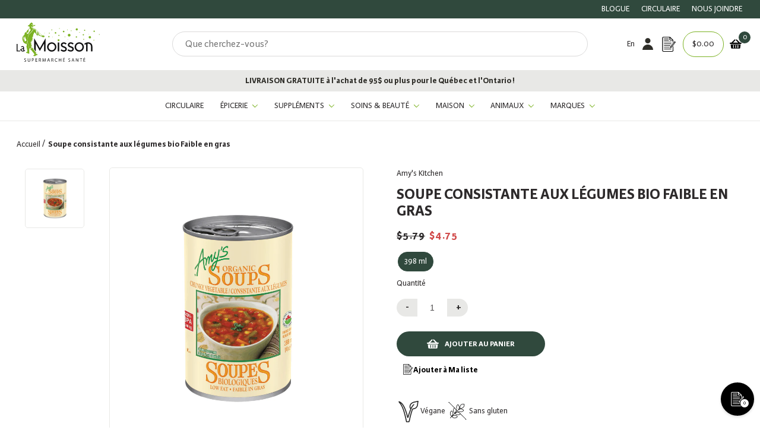

--- FILE ---
content_type: text/html; charset=utf-8
request_url: https://lamoisson.com/products/soupe-consistante-aux-legumes-biologiques
body_size: 100496
content:
<!doctype html>
<html class="no-js" lang="fr">
  <head>
<script src="https://cdn-cookieyes.com/common/shopify.js"></script>
    <!-- Google Tag Manager -->
<script>(function(w,d,s,l,i){w[l]=w[l]||[];w[l].push({'gtm.start':
new Date().getTime(),event:'gtm.js'});var f=d.getElementsByTagName(s)[0],
j=d.createElement(s),dl=l!='dataLayer'?'&l='+l:'';j.async=true;j.src=
'https://www.googletagmanager.com/gtm.js?id='+i+dl;f.parentNode.insertBefore(j,f);
})(window,document,'script','dataLayer','GTM-P3CSWS9');</script>
<!-- End Google Tag Manager -->

    <meta name="facebook-domain-verification" content="52v6crgh1k9o1gmaq14xpbcwflfwf4" />

    <meta name="google-site-verification" content="xBe-1UkjNnk7bG-iaF0Ai6jMpwiJKpEkiaibKj_3OY4" />
    <script>
window.KiwiSizing = window.KiwiSizing === undefined ? {} : window.KiwiSizing;
KiwiSizing.shop = "la-moisson-supermarche-sante.myshopify.com";


KiwiSizing.data = {
  collections: "281344344272,275280298192,275280986320,275280429264,273447944400,275303006416,275280330960,275281051856,275280560336,275103973584,277356773584",
  tags: "CIRCULAIRE MENSUELLE 2 JAN - 1 FEV,On sale,Sans gluten,Soupes \u0026 Bouillons,Végane,Épicerie",
  product: "6810894926032",
  vendor: "Amy's Kitchen",
  type: "Épicerie",
  title: "Soupe consistante aux légumes bio Faible en gras",
  images: ["\/\/lamoisson.com\/cdn\/shop\/products\/amys-kitchen-soupe-biologique-faible-en-gras-consistante-aux-legumes.png?v=1641576613"],
  options: [{"name":"Format","position":1,"values":["398 ml"]}],
  variants: [{"id":40385242300624,"title":"398 ml","option1":"398 ml","option2":null,"option3":null,"sku":"0004227290540","requires_shipping":true,"taxable":false,"featured_image":null,"available":true,"name":"Soupe consistante aux légumes bio Faible en gras - 398 ml","public_title":"398 ml","options":["398 ml"],"price":475,"weight":495,"compare_at_price":579,"inventory_management":"shopify","barcode":"4227290540","requires_selling_plan":false,"selling_plan_allocations":[],"quantity_rule":{"min":1,"max":null,"increment":1}}],
};

</script>

    <meta charset="utf-8">
    <meta http-equiv="X-UA-Compatible" content="IE=edge">
    <meta name="viewport" content="width=device-width,initial-scale=1">
    <link rel="canonical" href="https://lamoisson.com/products/soupe-consistante-aux-legumes-biologiques">
    <link rel="preconnect" href="https://cdn.shopify.com" crossorigin><link rel="icon" type="image/png" href="//lamoisson.com/cdn/shop/files/favicon_ccb6169b-552c-41ed-b928-123435590cb8_32x32.png?v=1642092706"><link rel="preconnect" href="https://fonts.shopifycdn.com" crossorigin><link rel="preload" as="font" href="//lamoisson.com/cdn/fonts/montserrat/montserrat_n3.29e699231893fd243e1620595067294bb067ba2a.woff2" type="font/woff2" crossorigin><link rel="preload" as="font" href="//lamoisson.com/cdn/fonts/montserrat/montserrat_n4.81949fa0ac9fd2021e16436151e8eaa539321637.woff2" type="font/woff2" crossorigin>
  <link rel="preload" as="font" href="//lamoisson.com/cdn/shop/t/15/assets/KarminaSans-Bold.woff2?v=128814134817167585731637250078" type="font/woff2" crossorigin>
  <link rel="preload" as="font" href="//lamoisson.com/cdn/shop/t/15/assets/KarminaSans-BoldItalic.woff2?v=14914143291966713451637250079" type="font/woff2" crossorigin>
  <link rel="preload" as="font" href="//lamoisson.com/cdn/shop/t/15/assets/KarminaSans-Italic.woff2?v=105457528232828762051637250081" type="font/woff2" crossorigin>
  <link rel="preload" as="font" href="//lamoisson.com/cdn/shop/t/15/assets/KarminaSans.woff2?v=153971190885256752171637250082" type="font/woff2" crossorigin>


<title>Soupe consistante aux légumes biologiques|La Moisson| Boutique en ligne
&ndash; La Moisson</title>

    
      <meta name="description" content="Cette copieuse soupe à base de légumes contient des gros morceaux de légumes - Sans gluten, sans soja, sans produits laitiers...">
    

    

<meta property="og:site_name" content="La Moisson ">
<meta property="og:url" content="https://lamoisson.com/products/soupe-consistante-aux-legumes-biologiques">
<meta property="og:title" content="Soupe consistante aux légumes biologiques|La Moisson| Boutique en ligne">
<meta property="og:type" content="product">
<meta property="og:description" content="Cette copieuse soupe à base de légumes contient des gros morceaux de légumes - Sans gluten, sans soja, sans produits laitiers..."><meta property="og:image" content="http://lamoisson.com/cdn/shop/products/amys-kitchen-soupe-biologique-faible-en-gras-consistante-aux-legumes.png?v=1641576613">
  <meta property="og:image:secure_url" content="https://lamoisson.com/cdn/shop/products/amys-kitchen-soupe-biologique-faible-en-gras-consistante-aux-legumes.png?v=1641576613">
  <meta property="og:image:width" content="800">
  <meta property="og:image:height" content="800"><meta property="og:price:amount" content="4.75">
  <meta property="og:price:currency" content="CAD"><meta name="twitter:card" content="summary_large_image">
<meta name="twitter:title" content="Soupe consistante aux légumes biologiques|La Moisson| Boutique en ligne">
<meta name="twitter:description" content="Cette copieuse soupe à base de légumes contient des gros morceaux de légumes - Sans gluten, sans soja, sans produits laitiers...">

    

<style data-shopify>
  
  @font-face {
    font-family:"KarminaSans";
    src:url("//lamoisson.com/cdn/shop/t/15/assets/KarminaSans.woff2?v=153971190885256752171637250082") format("woff2"),url("//lamoisson.com/cdn/shop/t/15/assets/KarminaSans.woff?v=160801594305236687581637250081") format("woff");
    font-display:swap;
    font-style:normal;
    font-weight:400;
  }

  @font-face {
    font-family:"KarminaSans";
    src:url("//lamoisson.com/cdn/shop/t/15/assets/KarminaSans-Italic.woff2?v=105457528232828762051637250081") format("woff2"),url("//lamoisson.com/cdn/shop/t/15/assets/KarminaSans-Italic.woff?v=52239577136231871761637250080") format("woff");
    font-display:swap;
    font-style:italic;
    font-weight:400;
  }

  @font-face {
    font-family:"KarminaSans";
    src:url("//lamoisson.com/cdn/shop/t/15/assets/KarminaSans-BoldItalic.woff2?v=14914143291966713451637250079") format("woff2"),url("//lamoisson.com/cdn/shop/t/15/assets/KarminaSans-BoldItalic.woff?v=133216584401058069001637250078") format("woff");
    font-display:swap;
    font-style:italic;
    font-weight:bold;
  }

  @font-face {
    font-family:"KarminaSans";
    src:url("//lamoisson.com/cdn/shop/t/15/assets/KarminaSans-Bold.woff2?v=128814134817167585731637250078") format("woff2"),url("//lamoisson.com/cdn/shop/t/15/assets/KarminaSans-Bold.woff?v=114319715009718182561637250077") format("woff");
    font-display:swap;
    font-style:normal;
    font-weight:bold;
  }


  
  

  :root {
    
      --font-body-family: KarminaSans;
    
    --font-body-style: normal;
    --font-body-weight: 300;

    
      --font-heading-family: KarminaSans;
    
    --font-heading-style: normal;
    --font-heading-weight: 400;

    --base-font-size: 14px;
    --mobile-base-font-size: 12px;
    --header-font-size: 2.2rem;
    --mobile-header-font-size: 1.7rem;

    --button-background-color: #30493d;
    --button-border-color: #30493d;
    --button-text-color: #fff;
    --button-background-color-hover: #c3d3ba;
    --button-border-color-hover: #2D2A2B;
    --button-text-color-hover: #2f2e29;

    --button-background-color-bold: #2D2A2B;
    --button-border-color-bold: #2D2A2B;
    --button-text-color-bold: #fff;
    --button-background-color-hover-bold: #fff;
    --button-border-color-hover-bold: #fff;
    --button-text-color-hover-bold: #2D2A2B;

    --header-background-color: #fff;
    --header-text-color: #2D2A2B;
    --submenu-background-color: rgba(232, 232, 230, 0.9);
    --submenu-text-color: #2f2e29;
    --main-background-color: #fff;
    --main-text-color: #2D2A2B;
    --footer-background-color: #F8F8F8;
    --footer-text-color: #2D2A2B;

    --logo: url("//lamoisson.com/cdn/shop/t/15/assets/pz-logo.png?v=6968656501085329511634737218");
  }
</style>

    <script>window.performance && window.performance.mark && window.performance.mark('shopify.content_for_header.start');</script><meta name="google-site-verification" content="Jyr1Tg_s1i83XI48sq6BrL05QsCVXQlRZ2oyDeQeTug">
<meta name="google-site-verification" content="MsorR_4TCj054VZZNaKFFxin2tVzg62OcdIsJmtZslw">
<meta name="facebook-domain-verification" content="zb4rhxebgq8gu57qeg8c2s60vzzzjx">
<meta id="shopify-digital-wallet" name="shopify-digital-wallet" content="/58685456592/digital_wallets/dialog">
<meta name="shopify-checkout-api-token" content="0941a10ae87371a663c1ea5844e3606a">
<link rel="alternate" hreflang="x-default" href="https://lamoisson.com/products/soupe-consistante-aux-legumes-biologiques">
<link rel="alternate" hreflang="fr-CA" href="https://lamoisson.com/products/soupe-consistante-aux-legumes-biologiques">
<link rel="alternate" hreflang="en-CA" href="https://lamoisson.com/en/products/soupe-consistante-aux-legumes-biologiques">
<link rel="alternate" type="application/json+oembed" href="https://lamoisson.com/products/soupe-consistante-aux-legumes-biologiques.oembed">
<script async="async" src="/checkouts/internal/preloads.js?locale=fr-CA"></script>
<link rel="preconnect" href="https://shop.app" crossorigin="anonymous">
<script async="async" src="https://shop.app/checkouts/internal/preloads.js?locale=fr-CA&shop_id=58685456592" crossorigin="anonymous"></script>
<script id="apple-pay-shop-capabilities" type="application/json">{"shopId":58685456592,"countryCode":"CA","currencyCode":"CAD","merchantCapabilities":["supports3DS"],"merchantId":"gid:\/\/shopify\/Shop\/58685456592","merchantName":"La Moisson ","requiredBillingContactFields":["postalAddress","email","phone"],"requiredShippingContactFields":["postalAddress","email","phone"],"shippingType":"shipping","supportedNetworks":["visa","masterCard","amex","interac","jcb"],"total":{"type":"pending","label":"La Moisson ","amount":"1.00"},"shopifyPaymentsEnabled":true,"supportsSubscriptions":true}</script>
<script id="shopify-features" type="application/json">{"accessToken":"0941a10ae87371a663c1ea5844e3606a","betas":["rich-media-storefront-analytics"],"domain":"lamoisson.com","predictiveSearch":true,"shopId":58685456592,"locale":"fr"}</script>
<script>var Shopify = Shopify || {};
Shopify.shop = "la-moisson-supermarche-sante.myshopify.com";
Shopify.locale = "fr";
Shopify.currency = {"active":"CAD","rate":"1.0"};
Shopify.country = "CA";
Shopify.theme = {"name":"la-moisson\/production","id":126977933520,"schema_name":"Harvey","schema_version":"0.0.1","theme_store_id":null,"role":"main"};
Shopify.theme.handle = "null";
Shopify.theme.style = {"id":null,"handle":null};
Shopify.cdnHost = "lamoisson.com/cdn";
Shopify.routes = Shopify.routes || {};
Shopify.routes.root = "/";</script>
<script type="module">!function(o){(o.Shopify=o.Shopify||{}).modules=!0}(window);</script>
<script>!function(o){function n(){var o=[];function n(){o.push(Array.prototype.slice.apply(arguments))}return n.q=o,n}var t=o.Shopify=o.Shopify||{};t.loadFeatures=n(),t.autoloadFeatures=n()}(window);</script>
<script>
  window.ShopifyPay = window.ShopifyPay || {};
  window.ShopifyPay.apiHost = "shop.app\/pay";
  window.ShopifyPay.redirectState = null;
</script>
<script id="shop-js-analytics" type="application/json">{"pageType":"product"}</script>
<script defer="defer" async type="module" src="//lamoisson.com/cdn/shopifycloud/shop-js/modules/v2/client.init-shop-cart-sync_BcDpqI9l.fr.esm.js"></script>
<script defer="defer" async type="module" src="//lamoisson.com/cdn/shopifycloud/shop-js/modules/v2/chunk.common_a1Rf5Dlz.esm.js"></script>
<script defer="defer" async type="module" src="//lamoisson.com/cdn/shopifycloud/shop-js/modules/v2/chunk.modal_Djra7sW9.esm.js"></script>
<script type="module">
  await import("//lamoisson.com/cdn/shopifycloud/shop-js/modules/v2/client.init-shop-cart-sync_BcDpqI9l.fr.esm.js");
await import("//lamoisson.com/cdn/shopifycloud/shop-js/modules/v2/chunk.common_a1Rf5Dlz.esm.js");
await import("//lamoisson.com/cdn/shopifycloud/shop-js/modules/v2/chunk.modal_Djra7sW9.esm.js");

  window.Shopify.SignInWithShop?.initShopCartSync?.({"fedCMEnabled":true,"windoidEnabled":true});

</script>
<script>
  window.Shopify = window.Shopify || {};
  if (!window.Shopify.featureAssets) window.Shopify.featureAssets = {};
  window.Shopify.featureAssets['shop-js'] = {"shop-cart-sync":["modules/v2/client.shop-cart-sync_BLrx53Hf.fr.esm.js","modules/v2/chunk.common_a1Rf5Dlz.esm.js","modules/v2/chunk.modal_Djra7sW9.esm.js"],"init-fed-cm":["modules/v2/client.init-fed-cm_C8SUwJ8U.fr.esm.js","modules/v2/chunk.common_a1Rf5Dlz.esm.js","modules/v2/chunk.modal_Djra7sW9.esm.js"],"shop-cash-offers":["modules/v2/client.shop-cash-offers_BBp_MjBM.fr.esm.js","modules/v2/chunk.common_a1Rf5Dlz.esm.js","modules/v2/chunk.modal_Djra7sW9.esm.js"],"shop-login-button":["modules/v2/client.shop-login-button_Dw6kG_iO.fr.esm.js","modules/v2/chunk.common_a1Rf5Dlz.esm.js","modules/v2/chunk.modal_Djra7sW9.esm.js"],"pay-button":["modules/v2/client.pay-button_BJDaAh68.fr.esm.js","modules/v2/chunk.common_a1Rf5Dlz.esm.js","modules/v2/chunk.modal_Djra7sW9.esm.js"],"shop-button":["modules/v2/client.shop-button_DBWL94V3.fr.esm.js","modules/v2/chunk.common_a1Rf5Dlz.esm.js","modules/v2/chunk.modal_Djra7sW9.esm.js"],"avatar":["modules/v2/client.avatar_BTnouDA3.fr.esm.js"],"init-windoid":["modules/v2/client.init-windoid_77FSIiws.fr.esm.js","modules/v2/chunk.common_a1Rf5Dlz.esm.js","modules/v2/chunk.modal_Djra7sW9.esm.js"],"init-shop-for-new-customer-accounts":["modules/v2/client.init-shop-for-new-customer-accounts_QoC3RJm9.fr.esm.js","modules/v2/client.shop-login-button_Dw6kG_iO.fr.esm.js","modules/v2/chunk.common_a1Rf5Dlz.esm.js","modules/v2/chunk.modal_Djra7sW9.esm.js"],"init-shop-email-lookup-coordinator":["modules/v2/client.init-shop-email-lookup-coordinator_D4ioGzPw.fr.esm.js","modules/v2/chunk.common_a1Rf5Dlz.esm.js","modules/v2/chunk.modal_Djra7sW9.esm.js"],"init-shop-cart-sync":["modules/v2/client.init-shop-cart-sync_BcDpqI9l.fr.esm.js","modules/v2/chunk.common_a1Rf5Dlz.esm.js","modules/v2/chunk.modal_Djra7sW9.esm.js"],"shop-toast-manager":["modules/v2/client.shop-toast-manager_B-eIbpHW.fr.esm.js","modules/v2/chunk.common_a1Rf5Dlz.esm.js","modules/v2/chunk.modal_Djra7sW9.esm.js"],"init-customer-accounts":["modules/v2/client.init-customer-accounts_BcBSUbIK.fr.esm.js","modules/v2/client.shop-login-button_Dw6kG_iO.fr.esm.js","modules/v2/chunk.common_a1Rf5Dlz.esm.js","modules/v2/chunk.modal_Djra7sW9.esm.js"],"init-customer-accounts-sign-up":["modules/v2/client.init-customer-accounts-sign-up_DvG__VHD.fr.esm.js","modules/v2/client.shop-login-button_Dw6kG_iO.fr.esm.js","modules/v2/chunk.common_a1Rf5Dlz.esm.js","modules/v2/chunk.modal_Djra7sW9.esm.js"],"shop-follow-button":["modules/v2/client.shop-follow-button_Dnx6fDH9.fr.esm.js","modules/v2/chunk.common_a1Rf5Dlz.esm.js","modules/v2/chunk.modal_Djra7sW9.esm.js"],"checkout-modal":["modules/v2/client.checkout-modal_BDH3MUqJ.fr.esm.js","modules/v2/chunk.common_a1Rf5Dlz.esm.js","modules/v2/chunk.modal_Djra7sW9.esm.js"],"shop-login":["modules/v2/client.shop-login_CV9Paj8R.fr.esm.js","modules/v2/chunk.common_a1Rf5Dlz.esm.js","modules/v2/chunk.modal_Djra7sW9.esm.js"],"lead-capture":["modules/v2/client.lead-capture_DGQOTB4e.fr.esm.js","modules/v2/chunk.common_a1Rf5Dlz.esm.js","modules/v2/chunk.modal_Djra7sW9.esm.js"],"payment-terms":["modules/v2/client.payment-terms_BQYK7nq4.fr.esm.js","modules/v2/chunk.common_a1Rf5Dlz.esm.js","modules/v2/chunk.modal_Djra7sW9.esm.js"]};
</script>
<script>(function() {
  var isLoaded = false;
  function asyncLoad() {
    if (isLoaded) return;
    isLoaded = true;
    var urls = ["\/\/searchserverapi1.com\/widgets\/shopify\/init.js?a=8f1v7R3R6Y\u0026shop=la-moisson-supermarche-sante.myshopify.com"];
    for (var i = 0; i < urls.length; i++) {
      var s = document.createElement('script');
      s.type = 'text/javascript';
      s.async = true;
      s.src = urls[i];
      var x = document.getElementsByTagName('script')[0];
      x.parentNode.insertBefore(s, x);
    }
  };
  if(window.attachEvent) {
    window.attachEvent('onload', asyncLoad);
  } else {
    window.addEventListener('load', asyncLoad, false);
  }
})();</script>
<script id="__st">var __st={"a":58685456592,"offset":-18000,"reqid":"0d291fdd-e7c7-4fda-9e55-fda0d727a7ea-1769266936","pageurl":"lamoisson.com\/products\/soupe-consistante-aux-legumes-biologiques","u":"d9f5d018501c","p":"product","rtyp":"product","rid":6810894926032};</script>
<script>window.ShopifyPaypalV4VisibilityTracking = true;</script>
<script id="captcha-bootstrap">!function(){'use strict';const t='contact',e='account',n='new_comment',o=[[t,t],['blogs',n],['comments',n],[t,'customer']],c=[[e,'customer_login'],[e,'guest_login'],[e,'recover_customer_password'],[e,'create_customer']],r=t=>t.map((([t,e])=>`form[action*='/${t}']:not([data-nocaptcha='true']) input[name='form_type'][value='${e}']`)).join(','),a=t=>()=>t?[...document.querySelectorAll(t)].map((t=>t.form)):[];function s(){const t=[...o],e=r(t);return a(e)}const i='password',u='form_key',d=['recaptcha-v3-token','g-recaptcha-response','h-captcha-response',i],f=()=>{try{return window.sessionStorage}catch{return}},m='__shopify_v',_=t=>t.elements[u];function p(t,e,n=!1){try{const o=window.sessionStorage,c=JSON.parse(o.getItem(e)),{data:r}=function(t){const{data:e,action:n}=t;return t[m]||n?{data:e,action:n}:{data:t,action:n}}(c);for(const[e,n]of Object.entries(r))t.elements[e]&&(t.elements[e].value=n);n&&o.removeItem(e)}catch(o){console.error('form repopulation failed',{error:o})}}const l='form_type',E='cptcha';function T(t){t.dataset[E]=!0}const w=window,h=w.document,L='Shopify',v='ce_forms',y='captcha';let A=!1;((t,e)=>{const n=(g='f06e6c50-85a8-45c8-87d0-21a2b65856fe',I='https://cdn.shopify.com/shopifycloud/storefront-forms-hcaptcha/ce_storefront_forms_captcha_hcaptcha.v1.5.2.iife.js',D={infoText:'Protégé par hCaptcha',privacyText:'Confidentialité',termsText:'Conditions'},(t,e,n)=>{const o=w[L][v],c=o.bindForm;if(c)return c(t,g,e,D).then(n);var r;o.q.push([[t,g,e,D],n]),r=I,A||(h.body.append(Object.assign(h.createElement('script'),{id:'captcha-provider',async:!0,src:r})),A=!0)});var g,I,D;w[L]=w[L]||{},w[L][v]=w[L][v]||{},w[L][v].q=[],w[L][y]=w[L][y]||{},w[L][y].protect=function(t,e){n(t,void 0,e),T(t)},Object.freeze(w[L][y]),function(t,e,n,w,h,L){const[v,y,A,g]=function(t,e,n){const i=e?o:[],u=t?c:[],d=[...i,...u],f=r(d),m=r(i),_=r(d.filter((([t,e])=>n.includes(e))));return[a(f),a(m),a(_),s()]}(w,h,L),I=t=>{const e=t.target;return e instanceof HTMLFormElement?e:e&&e.form},D=t=>v().includes(t);t.addEventListener('submit',(t=>{const e=I(t);if(!e)return;const n=D(e)&&!e.dataset.hcaptchaBound&&!e.dataset.recaptchaBound,o=_(e),c=g().includes(e)&&(!o||!o.value);(n||c)&&t.preventDefault(),c&&!n&&(function(t){try{if(!f())return;!function(t){const e=f();if(!e)return;const n=_(t);if(!n)return;const o=n.value;o&&e.removeItem(o)}(t);const e=Array.from(Array(32),(()=>Math.random().toString(36)[2])).join('');!function(t,e){_(t)||t.append(Object.assign(document.createElement('input'),{type:'hidden',name:u})),t.elements[u].value=e}(t,e),function(t,e){const n=f();if(!n)return;const o=[...t.querySelectorAll(`input[type='${i}']`)].map((({name:t})=>t)),c=[...d,...o],r={};for(const[a,s]of new FormData(t).entries())c.includes(a)||(r[a]=s);n.setItem(e,JSON.stringify({[m]:1,action:t.action,data:r}))}(t,e)}catch(e){console.error('failed to persist form',e)}}(e),e.submit())}));const S=(t,e)=>{t&&!t.dataset[E]&&(n(t,e.some((e=>e===t))),T(t))};for(const o of['focusin','change'])t.addEventListener(o,(t=>{const e=I(t);D(e)&&S(e,y())}));const B=e.get('form_key'),M=e.get(l),P=B&&M;t.addEventListener('DOMContentLoaded',(()=>{const t=y();if(P)for(const e of t)e.elements[l].value===M&&p(e,B);[...new Set([...A(),...v().filter((t=>'true'===t.dataset.shopifyCaptcha))])].forEach((e=>S(e,t)))}))}(h,new URLSearchParams(w.location.search),n,t,e,['guest_login'])})(!1,!0)}();</script>
<script integrity="sha256-4kQ18oKyAcykRKYeNunJcIwy7WH5gtpwJnB7kiuLZ1E=" data-source-attribution="shopify.loadfeatures" defer="defer" src="//lamoisson.com/cdn/shopifycloud/storefront/assets/storefront/load_feature-a0a9edcb.js" crossorigin="anonymous"></script>
<script crossorigin="anonymous" defer="defer" src="//lamoisson.com/cdn/shopifycloud/storefront/assets/shopify_pay/storefront-65b4c6d7.js?v=20250812"></script>
<script data-source-attribution="shopify.dynamic_checkout.dynamic.init">var Shopify=Shopify||{};Shopify.PaymentButton=Shopify.PaymentButton||{isStorefrontPortableWallets:!0,init:function(){window.Shopify.PaymentButton.init=function(){};var t=document.createElement("script");t.src="https://lamoisson.com/cdn/shopifycloud/portable-wallets/latest/portable-wallets.fr.js",t.type="module",document.head.appendChild(t)}};
</script>
<script data-source-attribution="shopify.dynamic_checkout.buyer_consent">
  function portableWalletsHideBuyerConsent(e){var t=document.getElementById("shopify-buyer-consent"),n=document.getElementById("shopify-subscription-policy-button");t&&n&&(t.classList.add("hidden"),t.setAttribute("aria-hidden","true"),n.removeEventListener("click",e))}function portableWalletsShowBuyerConsent(e){var t=document.getElementById("shopify-buyer-consent"),n=document.getElementById("shopify-subscription-policy-button");t&&n&&(t.classList.remove("hidden"),t.removeAttribute("aria-hidden"),n.addEventListener("click",e))}window.Shopify?.PaymentButton&&(window.Shopify.PaymentButton.hideBuyerConsent=portableWalletsHideBuyerConsent,window.Shopify.PaymentButton.showBuyerConsent=portableWalletsShowBuyerConsent);
</script>
<script data-source-attribution="shopify.dynamic_checkout.cart.bootstrap">document.addEventListener("DOMContentLoaded",(function(){function t(){return document.querySelector("shopify-accelerated-checkout-cart, shopify-accelerated-checkout")}if(t())Shopify.PaymentButton.init();else{new MutationObserver((function(e,n){t()&&(Shopify.PaymentButton.init(),n.disconnect())})).observe(document.body,{childList:!0,subtree:!0})}}));
</script>
<link id="shopify-accelerated-checkout-styles" rel="stylesheet" media="screen" href="https://lamoisson.com/cdn/shopifycloud/portable-wallets/latest/accelerated-checkout-backwards-compat.css" crossorigin="anonymous">
<style id="shopify-accelerated-checkout-cart">
        #shopify-buyer-consent {
  margin-top: 1em;
  display: inline-block;
  width: 100%;
}

#shopify-buyer-consent.hidden {
  display: none;
}

#shopify-subscription-policy-button {
  background: none;
  border: none;
  padding: 0;
  text-decoration: underline;
  font-size: inherit;
  cursor: pointer;
}

#shopify-subscription-policy-button::before {
  box-shadow: none;
}

      </style>

<script>window.performance && window.performance.mark && window.performance.mark('shopify.content_for_header.end');</script>

    
  


    <script>document.documentElement.className = document.documentElement.className.replace('no-js', 'js');</script>

    
<link rel="prefetch" href="//lamoisson.com/cdn/shop/t/15/assets/layout.checkout.js?v=144387086245671701461731529744" as="script"><link rel="prefetch" href="//lamoisson.com/cdn/shop/t/15/assets/layout.password.js?v=150444208107609816661726765579" as="script"><script type="text/javascript" src="//lamoisson.com/cdn/shop/t/15/assets/layout.theme.js?v=50776263023537610371731529745" defer="defer" class="webpack-scripts layout-theme"></script><link rel="prefetch" href="//lamoisson.com/cdn/shop/t/15/assets/template.addresses.js?v=118569012933936263561726765605" as="script"><link rel="prefetch" href="//lamoisson.com/cdn/shop/t/15/assets/template.login.js?v=70784618812935598121726765606" as="script">

    <script type="text/javascript" defer="defer" src="//lamoisson.com/cdn/shop/t/15/assets/component.critical_css.js?v=111603181540343972631634737218"></script>
    
   
  
    
      <style>
        @import url(https://use.typekit.net/bfs3ffg.css);
@keyframes spinner{to{transform:translate(-50%,-50%) rotate(1turn)}}.visually-hidden{clip:rect(0 0 0 0);border:0;height:1px;margin:-1px;overflow:hidden;padding:0;position:absolute!important;width:1px}.js-focus-hidden:focus{outline:none}.label-hidden{clip:rect(0 0 0 0);border:0;height:1px;margin:-1px;overflow:hidden;padding:0;position:absolute!important;width:1px}.no-placeholder .label-hidden,.visually-shown{clip:auto;height:auto;margin:0;overflow:auto;position:inherit!important;width:auto}.no-js:not(html){display:none}.no-js .no-js:not(html){display:block}.js .js-hidden,.no-js .js,.no-js .no-js-hidden,.supports-no-cookies:not(html){display:none}html.supports-no-cookies .supports-no-cookies:not(html){display:block}html.supports-no-cookies .supports-cookies{display:none}.hidden,.hide{display:none!important}.errors{color:red;font-weight:700}@media only screen and (max-width:767px){.hide-mobile{display:none!important}}@media only screen and (max-width:991px){.hide-tablet-down{display:none!important}}@media only screen and (min-width:768px){.hide-tablet-up{display:none!important}}@media only screen and (max-width:1199px){.hide-desktop-down{display:none!important}}@media only screen and (min-width:992px){.hide-desktop{display:none!important}}.header{--color:var(--header-text-color);background-color:var(--header-background-color);color:var(--header-text-color)}.header .submenu{--color:var(--submenu-text-color);background-color:var(--submenu-background-color);color:var(--submenu-text-color)}#Main_content{--color:var(--main-text-color);background-color:var(--main-background-color);color:var(--main-text-color)}.shopify-section{background-color:var(--background-color);color:var(--color)}.footer{--color:var(--footer-text-color);background-color:var(--footer-background-color);color:var(--footer-text-color)}a{color:var(--color)}a:focus{color:inherit}.button,.shopify-challenge__button,.shopify-payment-button__button{--color:var(--button-text-color);background-color:var(--button-background-color);border:2px solid var(--button-border-color);color:var(--button-text-color);position:relative;transition:all .3s}.button:not([title]):hover,.shopify-challenge__button:not([title]):hover,.shopify-payment-button__button:not([title]):hover{--color:var(--button-text-color-hover);background-color:var(--button-background-color-hover);border:2px solid var(--button-border-color-hover);color:var(--button-text-color-hover)}.button[title]:before,.shopify-challenge__button[title]:before,.shopify-payment-button__button[title]:before{background-color:var(--button-background-color-hover);clip-path:polygon(0 0,0 0,0 100%,0 100%);color:var(--button-text-color-hover);content:attr(title);height:100%;left:0;padding:.6rem 1.5rem;position:absolute;top:0;transition:all .5s;white-space:nowrap;width:100%}.button[title]:hover:before,.shopify-challenge__button[title]:hover:before,.shopify-payment-button__button[title]:hover:before{clip-path:polygon(0 0,100% 0,100% 100%,0 100%)}button.button[title]:before{line-height:23px}.button-secondary{--color:var(--button-text-color-bold);background-color:var(--button-background-color-bold);border:2px solid var(--button-border-color-bold);color:var(--button-text-color-bold);transition:all .3s}.button-secondary:not([title]):hover{--color:var(--button-text-color-hover-bold);border:2px solid var(--button-border-color-hover-bold)}.button-secondary:not([title]):hover,.button-secondary[title]:before{background-color:var(--button-background-color-hover-bold);color:var(--button-text-color-hover-bold)}.button-secondary[title]:before{clip-path:polygon(0 0,0 0,0 100%,0 100%);content:attr(title);height:100%;left:0;padding:.6rem 1.5rem;position:absolute;top:0;transition:all .5s;white-space:nowrap;width:100%}.button-secondary[title]:hover:before{clip-path:polygon(0 0,100% 0,100% 100%,0 100%)}button.button-secondary[title]:before{line-height:23px}input,select,textarea{border:1.5px solid var(--button-border-color)}html{box-sizing:border-box;scroll-behavior:smooth}body,html{margin:0;padding:0}body.no-scroll{background-color:var(--color-background);overflow:hidden;padding-right:var(--scroll-bar-width);width:100%}body:before{display:none;visibility:hidden}@media only screen and (max-width:767px){body:before{content:"mobile"}}@media only screen and (min-width:768px)and (max-width:991px){body:before{content:"tablet"}}@media only screen and (min-width:992px)and (max-width:1199px){body:before{content:"desktop"}}@media only screen and (min-width:1200px){body:before{content:"widescreen"}}*,:after,:before{box-sizing:border-box}.container{margin:auto;max-width:100%;padding-left:4rem;padding-right:4rem;width:1200px}@media only screen and (max-width:767px){.container{padding-left:2rem;padding-right:2rem}}.full-width-container{padding-left:4rem;padding-right:4rem;width:100%}@media only screen and (max-width:767px){.full-width-container{padding-left:2rem;padding-right:2rem}}ul{margin:0;padding:0}ul li{list-style:none}button{background:none;border:none;cursor:pointer;height:45px}.button,.shopify-challenge__button,.shopify-payment-button__button{border-radius:0;display:inline-block;font-weight:700;padding:.6rem 1.5rem;text-transform:uppercase}.button--full-width,.shopify-challenge__button--full-width,.shopify-payment-button__button--full-width{text-align:center;width:100%}.button[disabled],.shopify-challenge__button[disabled],.shopify-payment-button__button[disabled]{cursor:not-allowed;opacity:.5}.button-underlined{text-decoration:underline;text-transform:uppercase}input:not([type=checkbox]):not([type=radio]):not([type=range]),textarea{min-width:200px}.checkbox{align-items:center;cursor:pointer;display:flex}.checkbox__box{border:1.5px solid #000;display:block;height:13px;margin-right:.8rem;min-width:13px;width:13px}.checkbox input[type=checkbox],.checkbox input[type=radio]{display:none}.checkbox input[type=checkbox]:checked~.checkbox__box,.checkbox input[type=radio]:checked~.checkbox__box{background-color:#30493d}.checkbox input[type=checkbox]:disabled~.checkbox__box,.checkbox input[type=checkbox]:disabled~.checkbox__label,.checkbox input[type=radio]:disabled~.checkbox__box,.checkbox input[type=radio]:disabled~.checkbox__label{opacity:.5}.checkbox input[type=radio]~.checkbox__box{border-radius:50%}.checkbox.switch .checkbox__label{display:none}.checkbox.switch .checkbox__box{border:1.5px solid #000;border-radius:initial!important;height:22px;position:relative;width:44px}.checkbox.switch .checkbox__box-inner{border:1.5px solid #000;height:22px;left:-1.5px;position:absolute;top:-1.5px;transition:all .3s;width:22px}.checkbox.switch .checkbox__box-inner:after{transform:translateY(-50%) rotate(-45deg)}.checkbox.switch .checkbox__box-inner:after,.checkbox.switch .checkbox__box-inner:before{background-color:#000;content:"";display:block;height:2px;left:0;position:absolute;top:50%;transition:all .3s;width:100%}.checkbox.switch .checkbox__box-inner:before{transform:translateY(-50%) rotate(45deg)}.checkbox.switch input:checked~.checkbox__box{background-color:#dcffdc;border:1.5px solid #47a547}.checkbox.switch input:checked~.checkbox__box .checkbox__box-inner{border:1.5px solid #47a547;transform:translate(100%)}.checkbox.switch input:checked~.checkbox__box .checkbox__box-inner:after{background-color:#47a547;height:1px;left:25%;transform:translateY(-50%) rotate(-50deg);width:75%}.checkbox.switch input:checked~.checkbox__box .checkbox__box-inner:before{background-color:#47a547;height:1px;left:5%;top:60%;transform:rotate(65deg);width:45%}.quantity{display:inline-block;display:flex;position:relative;width:-moz-fit-content;width:fit-content}.quantity__input{-webkit-appearance:none;-moz-appearance:none;appearance:none;background-color:transparent;border:0;color:currentColor;font-size:1rem;font-weight:500;min-width:auto!important;opacity:.85;text-align:center;width:50px}.quantity .quantity__button{background-color:#e8e8e6;border:0;color:rgb(var(--color-foreground));cursor:pointer;font-size:15px;padding:5px 15px;width:35px}.quantity .quantity__button:hover{background-color:#30493d;color:#fff}.quantity__selector-header{margin-bottom:15px}.quantity .quantity__button-minus{border-radius:20px 0 0 20px;padding-bottom:8px}.quantity__button-plus{border-radius:0 20px 20px 0}.quantity__button svg{pointer-events:none;width:14px}.quantity__input:-webkit-autofill,.quantity__input:-webkit-autofill:active,.quantity__input:-webkit-autofill:hover{box-shadow:0 0 0 10rem rgb(var(--color-background)) inset!important;-webkit-box-shadow:0 0 0 10rem rgb(var(--color-background)) inset!important}.quantity__input::-webkit-inner-spin-button,.quantity__input::-webkit-outer-spin-button{-webkit-appearance:none;margin:0}.quantity__input[type=number]{-moz-appearance:textfield}fieldset{border:none;min-inline-size:auto}summary{cursor:pointer}summary::-webkit-details-marker{display:none}.select{display:inline-block;position:relative}.select select{-webkit-appearance:none;-moz-appearance:none;appearance:none;border:none;padding:.5rem 1.5rem .5rem .5rem}.select svg{pointer-events:none;position:absolute;right:.5rem;top:50%;transform:translateY(-50%);width:1rem}.range output:after{content:counter(c);counter-reset:c var(--c)}.swatches__swatch,.swatches__swatch-container{width:auto!important}.swatches__swatch input,.swatches__swatch-container input{display:none}.swatches__swatch-container{align-items:center;display:flex}.swatches__swatch{margin-bottom:20px;margin-right:10px}.swatches__swatch-inner{border:1px solid var(--button-background-color);border-radius:20px;color:var(--button-background-color);cursor:pointer;padding:5px 10px;width:-moz-fit-content;width:fit-content}.swatches__swatch-inner:hover{background-color:var(--button-background-color);color:#fff;cursor:pointer}.swatches__swatch.is-color .swatches__swatch-inner{background-color:#eff0eb;border-radius:50%;display:block;height:40px;padding:initial;position:relative;transition:all .3s;width:40px}.swatches__swatch.is-color .swatches__swatch-inner .responsive-image__wrapper{position:static}.swatches__swatch.is-color .swatches__swatch-inner img{border-radius:50%;height:30px;left:50%;-o-object-fit:cover;object-fit:cover;position:absolute;top:50%;transform:translate(-50%,-50%);width:30px}input:checked+.swatches__swatch-inner{background-color:var(--button-background-color);color:#fff;cursor:pointer}.swatches__swatch.is-color input:checked+.swatches__swatch-inner{border:1px solid}input:disabled+.swatches__swatch-inner{opacity:.3}.swatches__color-swatches input:not(:checked)+.swatches__swatch-inner{opacity:.5}.swatches__color-swatches .swatches__swatch:hover :not(:checked)+.swatches__swatch-inner{opacity:1}.swatches__swatches{display:flex;justify-content:flex-start;margin:0}.p,html{font-family:var(--font-body-family);font-size:var(--base-font-size);font-style:var(--font-body-style);font-weight:var(--font-body-weight);line-height:1.5}@media only screen and (max-width:767px){.p,html{font-size:var(--base-mobile-font-size)}}.h1,.h2,.h3,.h4,.h5,.h6,h1,h2,h3,h4,h5,h6{font-family:var(--font-heading-family);font-size:var(--header-font-size);font-style:var(--font-heading-style);font-weight:var(--font-heading-weight);line-height:1.1;margin:1rem 0}@media only screen and (max-width:767px){.h1,.h2,.h3,.h4,.h5,.h6,h1,h2,h3,h4,h5,h6{font-size:var(--mobile-header-font-size)}}p{margin:1rem 0}.h1,h1{font-size:calc(var(--header-font-size))}@media only screen and (max-width:767px){.h1,h1{font-size:calc(var(--mobile-header-font-size))}}.h2,h2{font-size:calc(var(--header-font-size) - 5px)}@media only screen and (max-width:767px){.h2,h2{font-size:calc(var(--mobile-header-font-size) - 3px)}}.h3,h3{font-size:calc(var(--header-font-size) - 10px)}@media only screen and (max-width:767px){.h3,h3{font-size:calc(var(--mobile-header-font-size) - 6px)}}.h4,h4{font-size:calc(var(--header-font-size) - 15px)}@media only screen and (max-width:767px){.h4,h4{font-size:calc(var(--mobile-header-font-size) - 9px)}}.h5,h5{font-size:calc(var(--header-font-size) - 20px)}@media only screen and (max-width:767px){.h5,h5{font-size:calc(var(--mobile-header-font-size) - 12px)}}.h6,h6{font-size:calc(var(--header-font-size) - 25px)}@media only screen and (max-width:767px){.h6,h6{font-size:calc(var(--mobile-header-font-size) - 15px)}}button{font-family:var(--font-body-family)}a{text-decoration:none}summary{list-style:none}b,strong{font-weight:700}.responsive-image__wrapper{margin:0;position:relative;width:100%}.responsive-image__wrapper img{display:block;height:auto;width:100%}.responsive-image__wrapper.ratio-rectangle{padding-top:125.2536640361%}.responsive-image__wrapper.ratio-rectangle img{height:100%;left:0;-o-object-fit:cover;object-fit:cover;position:absolute;top:0;width:100%}.responsive-image__wrapper--full-height{height:100%}video{display:block;height:auto;width:100%}.video-container{height:0;padding-bottom:56.25%;position:relative}.video-container iframe{height:100%;left:0;position:absolute;top:0;width:100%}.breadcrumbs__list{display:block;flex-wrap:wrap;list-style:none;margin:0;padding:0}.breadcrumbs__list li{display:inline}.breadcrumbs__list>*+*{display:inline;padding-left:10px;position:relative}.breadcrumbs__list>*+:before{content:"/";left:0;position:absolute}.breadcrumbs a{padding:0;text-decoration:none}.breadcrumbs__item:last-of-type a{font-weight:700}.items-grid{display:grid;gap:4rem 2rem;grid-template-columns:var(--items-per-row,repeat(4,1fr))}.items-grid-flex{display:flex;flex-wrap:wrap}.items-grid-flex>*{flex:var(--items-per-row-flex,25% 0)}.swiper-container-initialized .items-grid,.swiper-container-initialized .items-grid-flex{display:flex;margin:0}.swiper-container-initialized .items-grid-flex>*,.swiper-container-initialized .items-grid>*{margin:0}swiper-container:not(.swiper-container-initialized)>.items-grid{display:grid!important}.price{align-items:center;color:rgb(var(--color-foreground));display:flex;flex-direction:row;flex-wrap:wrap;justify-content:center;letter-spacing:.1rem;line-height:1.5}.price.price--unavailable{visibility:hidden}.price--end{justify-content:flex-end}.price dl{align-items:center;display:flex;flex-wrap:wrap;justify-content:center;margin:0}.price .price__last:last-of-type,.price dd{margin:0}@media screen and (min-width:750px){.price{margin-bottom:0}}.price--large{font-size:1.6rem;letter-spacing:.13rem;line-height:1.5}@media screen and (min-width:750px){.price--large{font-size:1.8rem}}.price--sold-out .price__availability,.price__regular{display:block}.price__sale{margin:-.25rem}.price__sale>dd{margin:.25rem}.price .price__badge-sale,.price .price__badge-sold-out,.price--no-compare .price__compare,.price--on-sale .price__availability,.price--on-sale .price__regular,.price__availability,.price__sale{display:none}.price--on-sale .price__badge-sale,.price--sold-out .price__badge-sold-out{display:inline-flex}.price__badge-sold-out{background:#c00000;border-radius:5px;color:#fff;margin-left:.5rem;padding:.2rem .8rem}.price--on-sale .price__sale{display:flex;flex-direction:row;flex-wrap:wrap}.price--center{display:flex;justify-content:center}.price--on-sale .price-item--regular{color:rgba(var(--color-foreground),.75);text-decoration:line-through}.unit-price{color:rgba(var(--color-foreground),.7);font-size:1.1rem;letter-spacing:.04rem;line-height:1.2;margin-top:.2rem;text-transform:uppercase}.price--cart-rebate{color:red;font-size:12px;margin-left:10px}.price-item--sale{color:#d04848}.loading{position:relative}.loading:before{border-right:2px solid transparent;border-top:2px solid var(--color);height:20px;width:20px}.loading-big:before,.loading:before{animation:spinner .6s linear infinite;border-radius:50%;box-sizing:border-box;content:"";left:50%;position:absolute;top:50%;transform:translate(-50%,-50%) rotate(0deg);z-index:1}.loading-big:before{border-right:4px solid transparent;border-top:4px solid var(--color);height:40px;width:40px}.loading-state{opacity:.5;pointer-events:none}.button,button{border-radius:30px;font-size:13px;font-weight:700;height:auto;line-height:normal;padding:14px 31px}.button-primary,.button-with-image-primary{background-color:var(--button-background-color);border:1px solid var(--button-border-color);color:var(--button-text-color)}.button-primary svg,.button-with-image-primary svg{fill:var(--button-text-color)}.button-primary:hover,.button-with-image-primary:hover{background-color:var(--button-background-color-hover);border:1px solid var(--button-background-color-hover);color:var(--button-background-color)}.button-primary:hover svg,.button-with-image-primary:hover svg{fill:var(--button-background-color)}.button-secondary:not([title]),.button-with-image-secondary{background-color:var(--button-text-color);border:1px solid var(--button-border-color);color:var(--button-background-color)}.button-secondary:not([title]) svg,.button-with-image-secondary svg{fill:var(--button-background-color)}.button-secondary:not([title]):hover,.button-with-image-secondary:hover{background-color:var(--button-background-color-hover);border:1px solid var(--button-background-color-hover);color:var(--button-background-color)}.button-secondary:not([title]):hover svg,.button-with-image-secondary:hover svg{fill:var(--button-background-color)}.button-with-image-primary,.button-with-image-secondary{display:flex}.button-with-image-primary svg,.button-with-image-secondary svg{height:20px;margin-right:10px;width:20px}.button-extra-wrap{background:var(--button-background-color);color:var(--button-background-color);padding:10px 25px;width:-moz-fit-content;width:fit-content}.button-extra-wrap .button-extra{background-color:var(--button-text-color);border:1px solid var(--button-text-color)}.button-extra-wrap .button-extra:hover{background-color:var(--button-background-color);color:var(--button-text-color)}.links{text-decoration:underline;text-transform:uppercase}.links:hover{font-weight:700}.links-button{background:var(--button-background-color);color:var(--button-text-color);display:block;padding:10px 25px;text-align:center;width:-moz-fit-content;width:fit-content}.links-button:hover{font-weight:700}.links-circle-wrapper{background-color:#e8e8e6;border-radius:50%;height:60px;position:relative;width:60px}.links-circle-wrapper .links-circle{height:30px;left:50%;position:absolute;top:50%;transform:translate(-50%,-50%)}.links-circle-wrapper .links-circle path,.links-circle-wrapper .links-circle svg{fill:#000;height:30px;width:30px}.links-circle-wrapper:hover{background-color:var(--button-background-color)}.links-circle-wrapper:hover path,.links-circle-wrapper:hover svg{fill:#fff}.card-with-image-button .card-wrapper{background-color:#e8e8e6;border-radius:5px;max-width:150px;padding:25px}.card-with-image-button .card-wrapper .card-image-wrapper{background-color:#fff;border-radius:5px;height:100px;padding:15px;position:relative;text-align:center;width:100px}.card-with-image-button .card-wrapper .card-image-wrapper img{height:50px;left:50%;position:absolute;top:50%;transform:translate(-50%,-50%);width:50px}.card-with-image-button .card-wrapper .card-image-wrapper .card-image-background{background-color:var(--button-background-color-hover);border-radius:50%;height:40px;left:50%;opacity:.6;position:absolute;top:50%;transform:translate(-50%,-50%) scale(1);transition:transform .2s;width:40px}.card-with-image-button .card-wrapper .card-image-wrapper:hover .card-image-background{transform:translate(-50%,-50%) scale(1.5)}.card-with-image-button .card-wrapper .card-text-wrapper{margin-top:10px;position:relative}.card-with-image-button .card-wrapper .card-text-wrapper .card-text:hover{font-weight:700}.card-with-image-button .card-wrapper .card-text-wrapper .card-circle-wrapper{background-color:var(--button-background-color);border:1px solid var(--button-background-color);border-radius:50%;height:25px;margin-left:90%;position:relative;width:25px}.card-with-image-button .card-wrapper .card-text-wrapper .card-circle-wrapper .card-circle-button{height:18px;left:50%;position:absolute;top:50%;transform:translate(-50%,-50%)}.card-with-image-button .card-wrapper .card-text-wrapper .card-circle-wrapper .card-circle-button path,.card-with-image-button .card-wrapper .card-text-wrapper .card-circle-wrapper .card-circle-button svg{fill:#fff;height:18px;width:18px}.card-with-image-button .card-wrapper .card-text-wrapper .card-circle-wrapper .card-circle-button svg{transform:rotate(180deg)}.card-with-image-button .card-wrapper .card-text-wrapper .card-circle-wrapper:hover{background-color:transparent}.card-with-image-button .card-wrapper .card-text-wrapper .card-circle-wrapper:hover path,.card-with-image-button .card-wrapper .card-text-wrapper .card-circle-wrapper:hover svg{fill:var(--button-background-color)}.card-with-image-secondary .card-wrapper{background-color:var(--button-background-color);border-radius:5px;max-width:150px;padding:25px}.card-with-image-secondary .card-wrapper .card-image-wrapper{background-color:#fff;border-radius:50%;height:100px;padding:20px;position:relative;text-align:center;width:100px}.card-with-image-secondary .card-wrapper .card-image-wrapper img{height:50px;left:50%;position:absolute;top:50%;transform:translate(-50%,-50%);width:50px}.card-with-image-secondary .card-wrapper .card-image-wrapper .card-image-background{background-color:var(--button-background-color-hover);border-radius:50%;height:40px;left:50%;opacity:.6;position:absolute;top:50%;transform:translate(-50%,-50%) scale(1);transition:transform .2s;width:40px}.card-with-image-secondary .card-wrapper .card-image-wrapper:hover .card-image-background{transform:translate(-50%,-50%) scale(1.5)}.card-with-image-secondary .card-text-wrapper .card-text{text-align:center;transition:transform .2s}.card-with-image-secondary .card-text-wrapper .card-text a{color:var(--button-text-color);width:100%}.card-with-image-secondary .card-text-wrapper .card-text:hover{font-weight:700;transform:scale(1.1)}.card-with-image .card-wrapper{border-radius:5px;display:block;max-height:300px;max-width:300px;position:relative}.card-with-image .card-wrapper img{width:100%}.card-with-image .card-wrapper .card-text{font-weight:700;left:0;margin:15px;position:absolute;top:0;transition:transform .2s}.card-with-image .card-wrapper:hover .card-text{transform:scale(1.2)}.tabs-underline .tab{border-bottom:5px solid transparent;padding-bottom:15px;width:-moz-fit-content;width:fit-content}.tabs-underline .tab.selected,.tabs-underline .tab:hover{border-bottom:5px solid #73b223;font-weight:700}.tabs-underline .tab:hover{cursor:pointer}.tabs-button .button-with-image-primary{background-color:#e8e8e6;border:1px solid transparent;color:var(--button-background-color);text-transform:uppercase}.tabs-button .button-with-image-primary svg{fill:var(--button-background-color)}.tabs-button .button-with-image-primary:hover{border:1px solid var(--button-background-color)}.tabs-button .button-with-image-primary.selected{background-color:var(--button-background-color);color:#fff;font-weight:700}.tabs-button .button-with-image-primary.selected svg{fill:#fff}.variant-swatches .swatch{border:1px solid var(--button-background-color);border-radius:20px;color:var(--button-background-color);padding:0 10px;width:-moz-fit-content;width:fit-content}.variant-swatches .swatch.selected,.variant-swatches .swatch:hover{background-color:var(--button-background-color);color:#fff;cursor:pointer}.shop-the-look{border:1px solid gray;border-radius:5px;max-width:300px;padding:15px 25px}.shop-the-look:hover{box-shadow:0 3px 3px 3px hsla(0,0%,53%,.271)}.shop-the-look:hover .shop-the-look__swatches{display:block}.shop-the-look__title{font-size:1.1rem;font-weight:700;margin:5px 0;text-transform:uppercase}.shop-the-look__price{font-weight:700;margin:10px 0}.shop-the-look__swatches{display:none}.shop-the-look__swatches .variant-swatches{display:flex;justify-content:flex-start;margin:20px 0}.shop-the-look__swatches .variant-swatches .swatch{margin-right:15px}.shop-the-look__buttons button{margin:10px 0;max-width:none;width:100%}lazy-resources{display:block}

      </style>
    
  
   
  
   
  
   
  
   
  
   
  
   
  
   
  
   
  
   
  
   
  
   
  
   
  
   
  
   
  
   
  



    
<!-- BEGIN app block: shopify://apps/klaviyo-email-marketing-sms/blocks/klaviyo-onsite-embed/2632fe16-c075-4321-a88b-50b567f42507 -->












  <script async src="https://static.klaviyo.com/onsite/js/Vxn5Bp/klaviyo.js?company_id=Vxn5Bp"></script>
  <script>!function(){if(!window.klaviyo){window._klOnsite=window._klOnsite||[];try{window.klaviyo=new Proxy({},{get:function(n,i){return"push"===i?function(){var n;(n=window._klOnsite).push.apply(n,arguments)}:function(){for(var n=arguments.length,o=new Array(n),w=0;w<n;w++)o[w]=arguments[w];var t="function"==typeof o[o.length-1]?o.pop():void 0,e=new Promise((function(n){window._klOnsite.push([i].concat(o,[function(i){t&&t(i),n(i)}]))}));return e}}})}catch(n){window.klaviyo=window.klaviyo||[],window.klaviyo.push=function(){var n;(n=window._klOnsite).push.apply(n,arguments)}}}}();</script>

  
    <script id="viewed_product">
      if (item == null) {
        var _learnq = _learnq || [];

        var MetafieldReviews = null
        var MetafieldYotpoRating = null
        var MetafieldYotpoCount = null
        var MetafieldLooxRating = null
        var MetafieldLooxCount = null
        var okendoProduct = null
        var okendoProductReviewCount = null
        var okendoProductReviewAverageValue = null
        try {
          // The following fields are used for Customer Hub recently viewed in order to add reviews.
          // This information is not part of __kla_viewed. Instead, it is part of __kla_viewed_reviewed_items
          MetafieldReviews = {};
          MetafieldYotpoRating = null
          MetafieldYotpoCount = null
          MetafieldLooxRating = null
          MetafieldLooxCount = null

          okendoProduct = null
          // If the okendo metafield is not legacy, it will error, which then requires the new json formatted data
          if (okendoProduct && 'error' in okendoProduct) {
            okendoProduct = null
          }
          okendoProductReviewCount = okendoProduct ? okendoProduct.reviewCount : null
          okendoProductReviewAverageValue = okendoProduct ? okendoProduct.reviewAverageValue : null
        } catch (error) {
          console.error('Error in Klaviyo onsite reviews tracking:', error);
        }

        var item = {
          Name: "Soupe consistante aux légumes bio Faible en gras",
          ProductID: 6810894926032,
          Categories: ["Amy's Kitchen","EN CIRCULAIRE","GARDE-MANGER","Intolérance au gluten","OrderlyEmails - Recommended Products","Promotions","PRÉFÉRENCES ALIMENTAIRES","Soupes \u0026 Bouillons","Végane","ÉPICERIE","Épicerie-Promotions"],
          ImageURL: "https://lamoisson.com/cdn/shop/products/amys-kitchen-soupe-biologique-faible-en-gras-consistante-aux-legumes_grande.png?v=1641576613",
          URL: "https://lamoisson.com/products/soupe-consistante-aux-legumes-biologiques",
          Brand: "Amy's Kitchen",
          Price: "$4.75",
          Value: "4.75",
          CompareAtPrice: "$5.79"
        };
        _learnq.push(['track', 'Viewed Product', item]);
        _learnq.push(['trackViewedItem', {
          Title: item.Name,
          ItemId: item.ProductID,
          Categories: item.Categories,
          ImageUrl: item.ImageURL,
          Url: item.URL,
          Metadata: {
            Brand: item.Brand,
            Price: item.Price,
            Value: item.Value,
            CompareAtPrice: item.CompareAtPrice
          },
          metafields:{
            reviews: MetafieldReviews,
            yotpo:{
              rating: MetafieldYotpoRating,
              count: MetafieldYotpoCount,
            },
            loox:{
              rating: MetafieldLooxRating,
              count: MetafieldLooxCount,
            },
            okendo: {
              rating: okendoProductReviewAverageValue,
              count: okendoProductReviewCount,
            }
          }
        }]);
      }
    </script>
  




  <script>
    window.klaviyoReviewsProductDesignMode = false
  </script>







<!-- END app block --><link href="https://monorail-edge.shopifysvc.com" rel="dns-prefetch">
<script>(function(){if ("sendBeacon" in navigator && "performance" in window) {try {var session_token_from_headers = performance.getEntriesByType('navigation')[0].serverTiming.find(x => x.name == '_s').description;} catch {var session_token_from_headers = undefined;}var session_cookie_matches = document.cookie.match(/_shopify_s=([^;]*)/);var session_token_from_cookie = session_cookie_matches && session_cookie_matches.length === 2 ? session_cookie_matches[1] : "";var session_token = session_token_from_headers || session_token_from_cookie || "";function handle_abandonment_event(e) {var entries = performance.getEntries().filter(function(entry) {return /monorail-edge.shopifysvc.com/.test(entry.name);});if (!window.abandonment_tracked && entries.length === 0) {window.abandonment_tracked = true;var currentMs = Date.now();var navigation_start = performance.timing.navigationStart;var payload = {shop_id: 58685456592,url: window.location.href,navigation_start,duration: currentMs - navigation_start,session_token,page_type: "product"};window.navigator.sendBeacon("https://monorail-edge.shopifysvc.com/v1/produce", JSON.stringify({schema_id: "online_store_buyer_site_abandonment/1.1",payload: payload,metadata: {event_created_at_ms: currentMs,event_sent_at_ms: currentMs}}));}}window.addEventListener('pagehide', handle_abandonment_event);}}());</script>
<script id="web-pixels-manager-setup">(function e(e,d,r,n,o){if(void 0===o&&(o={}),!Boolean(null===(a=null===(i=window.Shopify)||void 0===i?void 0:i.analytics)||void 0===a?void 0:a.replayQueue)){var i,a;window.Shopify=window.Shopify||{};var t=window.Shopify;t.analytics=t.analytics||{};var s=t.analytics;s.replayQueue=[],s.publish=function(e,d,r){return s.replayQueue.push([e,d,r]),!0};try{self.performance.mark("wpm:start")}catch(e){}var l=function(){var e={modern:/Edge?\/(1{2}[4-9]|1[2-9]\d|[2-9]\d{2}|\d{4,})\.\d+(\.\d+|)|Firefox\/(1{2}[4-9]|1[2-9]\d|[2-9]\d{2}|\d{4,})\.\d+(\.\d+|)|Chrom(ium|e)\/(9{2}|\d{3,})\.\d+(\.\d+|)|(Maci|X1{2}).+ Version\/(15\.\d+|(1[6-9]|[2-9]\d|\d{3,})\.\d+)([,.]\d+|)( \(\w+\)|)( Mobile\/\w+|) Safari\/|Chrome.+OPR\/(9{2}|\d{3,})\.\d+\.\d+|(CPU[ +]OS|iPhone[ +]OS|CPU[ +]iPhone|CPU IPhone OS|CPU iPad OS)[ +]+(15[._]\d+|(1[6-9]|[2-9]\d|\d{3,})[._]\d+)([._]\d+|)|Android:?[ /-](13[3-9]|1[4-9]\d|[2-9]\d{2}|\d{4,})(\.\d+|)(\.\d+|)|Android.+Firefox\/(13[5-9]|1[4-9]\d|[2-9]\d{2}|\d{4,})\.\d+(\.\d+|)|Android.+Chrom(ium|e)\/(13[3-9]|1[4-9]\d|[2-9]\d{2}|\d{4,})\.\d+(\.\d+|)|SamsungBrowser\/([2-9]\d|\d{3,})\.\d+/,legacy:/Edge?\/(1[6-9]|[2-9]\d|\d{3,})\.\d+(\.\d+|)|Firefox\/(5[4-9]|[6-9]\d|\d{3,})\.\d+(\.\d+|)|Chrom(ium|e)\/(5[1-9]|[6-9]\d|\d{3,})\.\d+(\.\d+|)([\d.]+$|.*Safari\/(?![\d.]+ Edge\/[\d.]+$))|(Maci|X1{2}).+ Version\/(10\.\d+|(1[1-9]|[2-9]\d|\d{3,})\.\d+)([,.]\d+|)( \(\w+\)|)( Mobile\/\w+|) Safari\/|Chrome.+OPR\/(3[89]|[4-9]\d|\d{3,})\.\d+\.\d+|(CPU[ +]OS|iPhone[ +]OS|CPU[ +]iPhone|CPU IPhone OS|CPU iPad OS)[ +]+(10[._]\d+|(1[1-9]|[2-9]\d|\d{3,})[._]\d+)([._]\d+|)|Android:?[ /-](13[3-9]|1[4-9]\d|[2-9]\d{2}|\d{4,})(\.\d+|)(\.\d+|)|Mobile Safari.+OPR\/([89]\d|\d{3,})\.\d+\.\d+|Android.+Firefox\/(13[5-9]|1[4-9]\d|[2-9]\d{2}|\d{4,})\.\d+(\.\d+|)|Android.+Chrom(ium|e)\/(13[3-9]|1[4-9]\d|[2-9]\d{2}|\d{4,})\.\d+(\.\d+|)|Android.+(UC? ?Browser|UCWEB|U3)[ /]?(15\.([5-9]|\d{2,})|(1[6-9]|[2-9]\d|\d{3,})\.\d+)\.\d+|SamsungBrowser\/(5\.\d+|([6-9]|\d{2,})\.\d+)|Android.+MQ{2}Browser\/(14(\.(9|\d{2,})|)|(1[5-9]|[2-9]\d|\d{3,})(\.\d+|))(\.\d+|)|K[Aa][Ii]OS\/(3\.\d+|([4-9]|\d{2,})\.\d+)(\.\d+|)/},d=e.modern,r=e.legacy,n=navigator.userAgent;return n.match(d)?"modern":n.match(r)?"legacy":"unknown"}(),u="modern"===l?"modern":"legacy",c=(null!=n?n:{modern:"",legacy:""})[u],f=function(e){return[e.baseUrl,"/wpm","/b",e.hashVersion,"modern"===e.buildTarget?"m":"l",".js"].join("")}({baseUrl:d,hashVersion:r,buildTarget:u}),m=function(e){var d=e.version,r=e.bundleTarget,n=e.surface,o=e.pageUrl,i=e.monorailEndpoint;return{emit:function(e){var a=e.status,t=e.errorMsg,s=(new Date).getTime(),l=JSON.stringify({metadata:{event_sent_at_ms:s},events:[{schema_id:"web_pixels_manager_load/3.1",payload:{version:d,bundle_target:r,page_url:o,status:a,surface:n,error_msg:t},metadata:{event_created_at_ms:s}}]});if(!i)return console&&console.warn&&console.warn("[Web Pixels Manager] No Monorail endpoint provided, skipping logging."),!1;try{return self.navigator.sendBeacon.bind(self.navigator)(i,l)}catch(e){}var u=new XMLHttpRequest;try{return u.open("POST",i,!0),u.setRequestHeader("Content-Type","text/plain"),u.send(l),!0}catch(e){return console&&console.warn&&console.warn("[Web Pixels Manager] Got an unhandled error while logging to Monorail."),!1}}}}({version:r,bundleTarget:l,surface:e.surface,pageUrl:self.location.href,monorailEndpoint:e.monorailEndpoint});try{o.browserTarget=l,function(e){var d=e.src,r=e.async,n=void 0===r||r,o=e.onload,i=e.onerror,a=e.sri,t=e.scriptDataAttributes,s=void 0===t?{}:t,l=document.createElement("script"),u=document.querySelector("head"),c=document.querySelector("body");if(l.async=n,l.src=d,a&&(l.integrity=a,l.crossOrigin="anonymous"),s)for(var f in s)if(Object.prototype.hasOwnProperty.call(s,f))try{l.dataset[f]=s[f]}catch(e){}if(o&&l.addEventListener("load",o),i&&l.addEventListener("error",i),u)u.appendChild(l);else{if(!c)throw new Error("Did not find a head or body element to append the script");c.appendChild(l)}}({src:f,async:!0,onload:function(){if(!function(){var e,d;return Boolean(null===(d=null===(e=window.Shopify)||void 0===e?void 0:e.analytics)||void 0===d?void 0:d.initialized)}()){var d=window.webPixelsManager.init(e)||void 0;if(d){var r=window.Shopify.analytics;r.replayQueue.forEach((function(e){var r=e[0],n=e[1],o=e[2];d.publishCustomEvent(r,n,o)})),r.replayQueue=[],r.publish=d.publishCustomEvent,r.visitor=d.visitor,r.initialized=!0}}},onerror:function(){return m.emit({status:"failed",errorMsg:"".concat(f," has failed to load")})},sri:function(e){var d=/^sha384-[A-Za-z0-9+/=]+$/;return"string"==typeof e&&d.test(e)}(c)?c:"",scriptDataAttributes:o}),m.emit({status:"loading"})}catch(e){m.emit({status:"failed",errorMsg:(null==e?void 0:e.message)||"Unknown error"})}}})({shopId: 58685456592,storefrontBaseUrl: "https://lamoisson.com",extensionsBaseUrl: "https://extensions.shopifycdn.com/cdn/shopifycloud/web-pixels-manager",monorailEndpoint: "https://monorail-edge.shopifysvc.com/unstable/produce_batch",surface: "storefront-renderer",enabledBetaFlags: ["2dca8a86"],webPixelsConfigList: [{"id":"1567064429","configuration":"{\"accountID\":\"Vxn5Bp\",\"webPixelConfig\":\"eyJlbmFibGVBZGRlZFRvQ2FydEV2ZW50cyI6IHRydWV9\"}","eventPayloadVersion":"v1","runtimeContext":"STRICT","scriptVersion":"524f6c1ee37bacdca7657a665bdca589","type":"APP","apiClientId":123074,"privacyPurposes":["ANALYTICS","MARKETING"],"dataSharingAdjustments":{"protectedCustomerApprovalScopes":["read_customer_address","read_customer_email","read_customer_name","read_customer_personal_data","read_customer_phone"]}},{"id":"1153302893","configuration":"{\"apiKey\":\"8f1v7R3R6Y\", \"host\":\"searchserverapi1.com\"}","eventPayloadVersion":"v1","runtimeContext":"STRICT","scriptVersion":"5559ea45e47b67d15b30b79e7c6719da","type":"APP","apiClientId":578825,"privacyPurposes":["ANALYTICS"],"dataSharingAdjustments":{"protectedCustomerApprovalScopes":["read_customer_personal_data"]}},{"id":"233570512","configuration":"{\"config\":\"{\\\"pixel_id\\\":\\\"G-4N4MC6JMP8\\\",\\\"target_country\\\":\\\"CA\\\",\\\"gtag_events\\\":[{\\\"type\\\":\\\"search\\\",\\\"action_label\\\":[\\\"G-4N4MC6JMP8\\\",\\\"AW-729513980\\\/j8FpCNu9860DEPz_7dsC\\\"]},{\\\"type\\\":\\\"begin_checkout\\\",\\\"action_label\\\":[\\\"G-4N4MC6JMP8\\\",\\\"AW-729513980\\\/ZRPNCNi9860DEPz_7dsC\\\"]},{\\\"type\\\":\\\"view_item\\\",\\\"action_label\\\":[\\\"G-4N4MC6JMP8\\\",\\\"AW-729513980\\\/4vmHCNK9860DEPz_7dsC\\\",\\\"MC-XW44HBRQZX\\\"]},{\\\"type\\\":\\\"purchase\\\",\\\"action_label\\\":[\\\"G-4N4MC6JMP8\\\",\\\"AW-729513980\\\/eKSCCM-9860DEPz_7dsC\\\",\\\"MC-XW44HBRQZX\\\"]},{\\\"type\\\":\\\"page_view\\\",\\\"action_label\\\":[\\\"G-4N4MC6JMP8\\\",\\\"AW-729513980\\\/j3WkCMy9860DEPz_7dsC\\\",\\\"MC-XW44HBRQZX\\\"]},{\\\"type\\\":\\\"add_payment_info\\\",\\\"action_label\\\":[\\\"G-4N4MC6JMP8\\\",\\\"AW-729513980\\\/cg-CCN69860DEPz_7dsC\\\"]},{\\\"type\\\":\\\"add_to_cart\\\",\\\"action_label\\\":[\\\"G-4N4MC6JMP8\\\",\\\"AW-729513980\\\/FgT2CNW9860DEPz_7dsC\\\"]}],\\\"enable_monitoring_mode\\\":false}\"}","eventPayloadVersion":"v1","runtimeContext":"OPEN","scriptVersion":"b2a88bafab3e21179ed38636efcd8a93","type":"APP","apiClientId":1780363,"privacyPurposes":[],"dataSharingAdjustments":{"protectedCustomerApprovalScopes":["read_customer_address","read_customer_email","read_customer_name","read_customer_personal_data","read_customer_phone"]}},{"id":"72253648","configuration":"{\"pixel_id\":\"422936909579682\",\"pixel_type\":\"facebook_pixel\",\"metaapp_system_user_token\":\"-\"}","eventPayloadVersion":"v1","runtimeContext":"OPEN","scriptVersion":"ca16bc87fe92b6042fbaa3acc2fbdaa6","type":"APP","apiClientId":2329312,"privacyPurposes":["ANALYTICS","MARKETING","SALE_OF_DATA"],"dataSharingAdjustments":{"protectedCustomerApprovalScopes":["read_customer_address","read_customer_email","read_customer_name","read_customer_personal_data","read_customer_phone"]}},{"id":"16711888","eventPayloadVersion":"1","runtimeContext":"LAX","scriptVersion":"1","type":"CUSTOM","privacyPurposes":["ANALYTICS","MARKETING","SALE_OF_DATA"],"name":"Molsoft Matomo"},{"id":"16744656","eventPayloadVersion":"1","runtimeContext":"LAX","scriptVersion":"8","type":"CUSTOM","privacyPurposes":["ANALYTICS","MARKETING","SALE_OF_DATA"],"name":"GTM Checkout Pixel"},{"id":"shopify-app-pixel","configuration":"{}","eventPayloadVersion":"v1","runtimeContext":"STRICT","scriptVersion":"0450","apiClientId":"shopify-pixel","type":"APP","privacyPurposes":["ANALYTICS","MARKETING"]},{"id":"shopify-custom-pixel","eventPayloadVersion":"v1","runtimeContext":"LAX","scriptVersion":"0450","apiClientId":"shopify-pixel","type":"CUSTOM","privacyPurposes":["ANALYTICS","MARKETING"]}],isMerchantRequest: false,initData: {"shop":{"name":"La Moisson ","paymentSettings":{"currencyCode":"CAD"},"myshopifyDomain":"la-moisson-supermarche-sante.myshopify.com","countryCode":"CA","storefrontUrl":"https:\/\/lamoisson.com"},"customer":null,"cart":null,"checkout":null,"productVariants":[{"price":{"amount":4.75,"currencyCode":"CAD"},"product":{"title":"Soupe consistante aux légumes bio Faible en gras","vendor":"Amy's Kitchen","id":"6810894926032","untranslatedTitle":"Soupe consistante aux légumes bio Faible en gras","url":"\/products\/soupe-consistante-aux-legumes-biologiques","type":"Épicerie"},"id":"40385242300624","image":{"src":"\/\/lamoisson.com\/cdn\/shop\/products\/amys-kitchen-soupe-biologique-faible-en-gras-consistante-aux-legumes.png?v=1641576613"},"sku":"0004227290540","title":"398 ml","untranslatedTitle":"398 ml"}],"purchasingCompany":null},},"https://lamoisson.com/cdn","fcfee988w5aeb613cpc8e4bc33m6693e112",{"modern":"","legacy":""},{"shopId":"58685456592","storefrontBaseUrl":"https:\/\/lamoisson.com","extensionBaseUrl":"https:\/\/extensions.shopifycdn.com\/cdn\/shopifycloud\/web-pixels-manager","surface":"storefront-renderer","enabledBetaFlags":"[\"2dca8a86\"]","isMerchantRequest":"false","hashVersion":"fcfee988w5aeb613cpc8e4bc33m6693e112","publish":"custom","events":"[[\"page_viewed\",{}],[\"product_viewed\",{\"productVariant\":{\"price\":{\"amount\":4.75,\"currencyCode\":\"CAD\"},\"product\":{\"title\":\"Soupe consistante aux légumes bio Faible en gras\",\"vendor\":\"Amy's Kitchen\",\"id\":\"6810894926032\",\"untranslatedTitle\":\"Soupe consistante aux légumes bio Faible en gras\",\"url\":\"\/products\/soupe-consistante-aux-legumes-biologiques\",\"type\":\"Épicerie\"},\"id\":\"40385242300624\",\"image\":{\"src\":\"\/\/lamoisson.com\/cdn\/shop\/products\/amys-kitchen-soupe-biologique-faible-en-gras-consistante-aux-legumes.png?v=1641576613\"},\"sku\":\"0004227290540\",\"title\":\"398 ml\",\"untranslatedTitle\":\"398 ml\"}}]]"});</script><script>
  window.ShopifyAnalytics = window.ShopifyAnalytics || {};
  window.ShopifyAnalytics.meta = window.ShopifyAnalytics.meta || {};
  window.ShopifyAnalytics.meta.currency = 'CAD';
  var meta = {"product":{"id":6810894926032,"gid":"gid:\/\/shopify\/Product\/6810894926032","vendor":"Amy's Kitchen","type":"Épicerie","handle":"soupe-consistante-aux-legumes-biologiques","variants":[{"id":40385242300624,"price":475,"name":"Soupe consistante aux légumes bio Faible en gras - 398 ml","public_title":"398 ml","sku":"0004227290540"}],"remote":false},"page":{"pageType":"product","resourceType":"product","resourceId":6810894926032,"requestId":"0d291fdd-e7c7-4fda-9e55-fda0d727a7ea-1769266936"}};
  for (var attr in meta) {
    window.ShopifyAnalytics.meta[attr] = meta[attr];
  }
</script>
<script class="analytics">
  (function () {
    var customDocumentWrite = function(content) {
      var jquery = null;

      if (window.jQuery) {
        jquery = window.jQuery;
      } else if (window.Checkout && window.Checkout.$) {
        jquery = window.Checkout.$;
      }

      if (jquery) {
        jquery('body').append(content);
      }
    };

    var hasLoggedConversion = function(token) {
      if (token) {
        return document.cookie.indexOf('loggedConversion=' + token) !== -1;
      }
      return false;
    }

    var setCookieIfConversion = function(token) {
      if (token) {
        var twoMonthsFromNow = new Date(Date.now());
        twoMonthsFromNow.setMonth(twoMonthsFromNow.getMonth() + 2);

        document.cookie = 'loggedConversion=' + token + '; expires=' + twoMonthsFromNow;
      }
    }

    var trekkie = window.ShopifyAnalytics.lib = window.trekkie = window.trekkie || [];
    if (trekkie.integrations) {
      return;
    }
    trekkie.methods = [
      'identify',
      'page',
      'ready',
      'track',
      'trackForm',
      'trackLink'
    ];
    trekkie.factory = function(method) {
      return function() {
        var args = Array.prototype.slice.call(arguments);
        args.unshift(method);
        trekkie.push(args);
        return trekkie;
      };
    };
    for (var i = 0; i < trekkie.methods.length; i++) {
      var key = trekkie.methods[i];
      trekkie[key] = trekkie.factory(key);
    }
    trekkie.load = function(config) {
      trekkie.config = config || {};
      trekkie.config.initialDocumentCookie = document.cookie;
      var first = document.getElementsByTagName('script')[0];
      var script = document.createElement('script');
      script.type = 'text/javascript';
      script.onerror = function(e) {
        var scriptFallback = document.createElement('script');
        scriptFallback.type = 'text/javascript';
        scriptFallback.onerror = function(error) {
                var Monorail = {
      produce: function produce(monorailDomain, schemaId, payload) {
        var currentMs = new Date().getTime();
        var event = {
          schema_id: schemaId,
          payload: payload,
          metadata: {
            event_created_at_ms: currentMs,
            event_sent_at_ms: currentMs
          }
        };
        return Monorail.sendRequest("https://" + monorailDomain + "/v1/produce", JSON.stringify(event));
      },
      sendRequest: function sendRequest(endpointUrl, payload) {
        // Try the sendBeacon API
        if (window && window.navigator && typeof window.navigator.sendBeacon === 'function' && typeof window.Blob === 'function' && !Monorail.isIos12()) {
          var blobData = new window.Blob([payload], {
            type: 'text/plain'
          });

          if (window.navigator.sendBeacon(endpointUrl, blobData)) {
            return true;
          } // sendBeacon was not successful

        } // XHR beacon

        var xhr = new XMLHttpRequest();

        try {
          xhr.open('POST', endpointUrl);
          xhr.setRequestHeader('Content-Type', 'text/plain');
          xhr.send(payload);
        } catch (e) {
          console.log(e);
        }

        return false;
      },
      isIos12: function isIos12() {
        return window.navigator.userAgent.lastIndexOf('iPhone; CPU iPhone OS 12_') !== -1 || window.navigator.userAgent.lastIndexOf('iPad; CPU OS 12_') !== -1;
      }
    };
    Monorail.produce('monorail-edge.shopifysvc.com',
      'trekkie_storefront_load_errors/1.1',
      {shop_id: 58685456592,
      theme_id: 126977933520,
      app_name: "storefront",
      context_url: window.location.href,
      source_url: "//lamoisson.com/cdn/s/trekkie.storefront.8d95595f799fbf7e1d32231b9a28fd43b70c67d3.min.js"});

        };
        scriptFallback.async = true;
        scriptFallback.src = '//lamoisson.com/cdn/s/trekkie.storefront.8d95595f799fbf7e1d32231b9a28fd43b70c67d3.min.js';
        first.parentNode.insertBefore(scriptFallback, first);
      };
      script.async = true;
      script.src = '//lamoisson.com/cdn/s/trekkie.storefront.8d95595f799fbf7e1d32231b9a28fd43b70c67d3.min.js';
      first.parentNode.insertBefore(script, first);
    };
    trekkie.load(
      {"Trekkie":{"appName":"storefront","development":false,"defaultAttributes":{"shopId":58685456592,"isMerchantRequest":null,"themeId":126977933520,"themeCityHash":"11938759560874615832","contentLanguage":"fr","currency":"CAD"},"isServerSideCookieWritingEnabled":true,"monorailRegion":"shop_domain","enabledBetaFlags":["65f19447"]},"Session Attribution":{},"S2S":{"facebookCapiEnabled":true,"source":"trekkie-storefront-renderer","apiClientId":580111}}
    );

    var loaded = false;
    trekkie.ready(function() {
      if (loaded) return;
      loaded = true;

      window.ShopifyAnalytics.lib = window.trekkie;

      var originalDocumentWrite = document.write;
      document.write = customDocumentWrite;
      try { window.ShopifyAnalytics.merchantGoogleAnalytics.call(this); } catch(error) {};
      document.write = originalDocumentWrite;

      window.ShopifyAnalytics.lib.page(null,{"pageType":"product","resourceType":"product","resourceId":6810894926032,"requestId":"0d291fdd-e7c7-4fda-9e55-fda0d727a7ea-1769266936","shopifyEmitted":true});

      var match = window.location.pathname.match(/checkouts\/(.+)\/(thank_you|post_purchase)/)
      var token = match? match[1]: undefined;
      if (!hasLoggedConversion(token)) {
        setCookieIfConversion(token);
        window.ShopifyAnalytics.lib.track("Viewed Product",{"currency":"CAD","variantId":40385242300624,"productId":6810894926032,"productGid":"gid:\/\/shopify\/Product\/6810894926032","name":"Soupe consistante aux légumes bio Faible en gras - 398 ml","price":"4.75","sku":"0004227290540","brand":"Amy's Kitchen","variant":"398 ml","category":"Épicerie","nonInteraction":true,"remote":false},undefined,undefined,{"shopifyEmitted":true});
      window.ShopifyAnalytics.lib.track("monorail:\/\/trekkie_storefront_viewed_product\/1.1",{"currency":"CAD","variantId":40385242300624,"productId":6810894926032,"productGid":"gid:\/\/shopify\/Product\/6810894926032","name":"Soupe consistante aux légumes bio Faible en gras - 398 ml","price":"4.75","sku":"0004227290540","brand":"Amy's Kitchen","variant":"398 ml","category":"Épicerie","nonInteraction":true,"remote":false,"referer":"https:\/\/lamoisson.com\/products\/soupe-consistante-aux-legumes-biologiques"});
      }
    });


        var eventsListenerScript = document.createElement('script');
        eventsListenerScript.async = true;
        eventsListenerScript.src = "//lamoisson.com/cdn/shopifycloud/storefront/assets/shop_events_listener-3da45d37.js";
        document.getElementsByTagName('head')[0].appendChild(eventsListenerScript);

})();</script>
<script
  defer
  src="https://lamoisson.com/cdn/shopifycloud/perf-kit/shopify-perf-kit-3.0.4.min.js"
  data-application="storefront-renderer"
  data-shop-id="58685456592"
  data-render-region="gcp-us-central1"
  data-page-type="product"
  data-theme-instance-id="126977933520"
  data-theme-name="Harvey"
  data-theme-version="0.0.1"
  data-monorail-region="shop_domain"
  data-resource-timing-sampling-rate="10"
  data-shs="true"
  data-shs-beacon="true"
  data-shs-export-with-fetch="true"
  data-shs-logs-sample-rate="1"
  data-shs-beacon-endpoint="https://lamoisson.com/api/collect"
></script>
</head>

  <body>
 <!-- Google Tag Manager (noscript) -->
<noscript><iframe src="https://www.googletagmanager.com/ns.html?id=GTM-P3CSWS9"
height="0" width="0" style="display:none;visibility:hidden"></iframe></noscript>
<!-- End Google Tag Manager (noscript) -->
    <script>var translationsUrl = {fr: "//lamoisson.com/cdn/shop/t/15/assets/fr.json?v=39833860912581253351740078509",en: "//lamoisson.com/cdn/shop/t/15/assets/en.json?v=171963187983839718631740078508"}
  
  var supportedLanguages = ["fr","en"];
  var shopUrl = "https:\/\/lamoisson.com";
  var currentLangIso = "fr";
  var translationUrlPrefixes = {fr:  "\/",en:  "\/en"};

  window.multilingual_settings = {
    translationsUrl: translationsUrl,
    supportedLanguages: supportedLanguages,
    shopUrl: shopUrl,
    currentLangIso: currentLangIso,
    translationUrlPrefixes: translationUrlPrefixes,
    additionalSeparator: "-----",
    requestJson: [{"shop_locale":{"locale":"fr","enabled":true,"primary":true,"published":true}}],
    languageDetection: ["path"]
  }
</script>
    <div id="shopify-section-indirect-translations" class="shopify-section"><script>
	var indirectTranslations = [
		
		
		{
			cssSelector: ".dla_sale_text",
			
			translation: '',
			useInnerText: true,
			attr: ""
		},
		
		{
			cssSelector: ".get-sale-days",
			
			translation: '',
			useInnerText: true,
			attr: ""
		},
		
		{
			cssSelector: ".stkbl-title",
			
			translation: '',
			useInnerText: true,
			attr: ""
		},
		
		{
			cssSelector: ".stkbl-disclaimer-text",
			
			translation: '',
			useInnerText: true,
			attr: ""
		},
		
		{
			cssSelector: "button.stkbl-checkout-button",
			
			translation: '',
			useInnerText: true,
			attr: ""
		},
		
		{
			cssSelector: "input.stkbl-text-field",
			
			translation: '',
			useInnerText: true,
			attr: "placeholder"
		},
		
		{
			cssSelector: "button.stkbl-button",
			
			translation: '',
			useInnerText: true,
			attr: ""
		},
		
		{
			cssSelector: "span.stkbl-save",
			
			translation: '',
			useInnerText: true,
			attr: ""
		},
		
		{
			cssSelector: ".stkbl-header",
			
			translation: '',
			useInnerText: true,
			attr: ""
		},
		
		{
			cssSelector: ".stkbl-bxgy-header",
			
			translation: '',
			useInnerText: true,
			attr: ""
		},
		
		{
			cssSelector: ".stkbl-items-toggle",
			
			translation: '',
			useInnerText: true,
			attr: ""
		},
		
		{
			cssSelector: "span.stkbl-bold-msg",
			
			translation: '',
			useInnerText: true,
			attr: ""
		},
		
		{
			cssSelector: ".stkbl-code-error",
			
			translation: '',
			useInnerText: true,
			attr: ""
		},
		
		{
			cssSelector: "dt.stkbl-summary-subtotal-label",
			
			translation: '',
			useInnerText: true,
			attr: ""
		},
		
		{
			cssSelector: "dt.stkbl-summary-savings-label",
			
			translation: '',
			useInnerText: true,
			attr: ""
		},
		
		{
			cssSelector: "input.stkbl-summary-code-input",
			
			translation: '',
			useInnerText: true,
			attr: "placeholder"
		},
		
		{
			cssSelector: "button.stkbl-summary-code-button",
			
			translation: '',
			useInnerText: true,
			attr: ""
		},
		
		{
			cssSelector: ".stkbl-button-label",
			
			translation: '',
			useInnerText: true,
			attr: ""
		},
		
		{
			cssSelector: "p.stkbl-summary-code-error",
			
			translation: '',
			useInnerText: true,
			attr: ""
		},
		
		{
			cssSelector: "dt.stkbl-summary-shipping-label",
			
			translation: '',
			useInnerText: true,
			attr: ""
		},
		
		{
			cssSelector: "button.stkbl-checkout",
			
			translation: '',
			useInnerText: true,
			attr: ""
		},
		
		{
			cssSelector: ".stkbl-script",
			
			translation: '',
			useInnerText: true,
			attr: ""
		},
		
		{
			cssSelector: ".product__description .product__description__name",
			
			translation: '',
			useInnerText: true,
			attr: ""
		},
		
		{
			cssSelector: ".custom-html-translation",
			
			translation: '',
			useInnerText: true,
			attr: ""
		}
		
	];

	var excludedUrls = [
		
		
	];

	window.multilingual_settings = {
		...window.multilingual_settings,
		indirectTranslations,
		excludedUrls
	}
</script>
  
  
  </div>

    <a class="skip-to-content-link button visually-hidden" href="#MainContent">
      Ignorer et passer au contenu
    </a>

      <div id="shopify-section-pre-header" class="shopify-section pre-header"><style>
  #shopify-section-pre-header .pre-header__container{
    background-color : #30493d;
    color: #ffffff;
  }
</style>

<div class="pre-header__container">
    <div class="pre-header__menu-wrapper">
        
        <div class="pre-header__menu-item">
            <a href="/blogs/blog" class="pre-header__menu-link" data-i18n='{"fr":"BLOGUE"}'>BLOGUE</a>
        </div>
        
        <div class="pre-header__menu-item">
            <a href="/pages/circulaire-flyer" class="pre-header__menu-link" data-i18n='{"fr":"CIRCULAIRE"}'>CIRCULAIRE</a>
        </div>
        
        <div class="pre-header__menu-item">
            <a href="/pages/contact" class="pre-header__menu-link" data-i18n='{"fr":"NOUS JOINDRE"}'>NOUS JOINDRE</a>
        </div>
        
    </div>
</div>

</div>
    
      <div id="shopify-section-announcement-bar" class="shopify-section announcement-bar"><style>
  #shopify-section-announcement-bar {
    z-index: 102;
  }
</style></div>
    


    <div id="shopify-section-header" class="shopify-section"><script type="text/javascript" defer="defer" src="//lamoisson.com/cdn/shop/t/15/assets/section.header.js?v=111603181540343972631634737218"></script>

   
  
   
  
   
  
   
  
   
  
   
  
   
  
   
  
   
  
   
  
   
  
   
  
   
  
   
  
   
  
    
      <style>
        @keyframes spinner{to{transform:translate(-50%,-50%) rotate(1turn)}}.header__centered-logo{max-width:300px;transition:all 1s}.header__actions,.header__logo{align-self:center}.header.back-to-top .header__logo a.logo_scrolled{clip:rect(0 0 0 0);border:0;height:1px;margin:-1px;overflow:hidden;padding:0;position:absolute!important;width:1px}.header.scrolled .header__centered-logo{max-width:0}.header.scrolled .header__actions,.header.scrolled .header__logo{align-self:center}.fade-in,.fade-out{transition:all 1s ease}.fade-out{height:0;opacity:0;position:relative;right:-50px;width:0}.fade-in.show{transform:translate(120px,20px);transition:all 1s ease}.fade-out.show{display:flex;height:unset;opacity:1;right:0;transition:all 1s ease;width:unset}.header__actions{padding-right:20px}@media screen and (min-width:750px){.header__actions{padding:unset}}.header__logo{width:15%}@media screen and (min-width:750px){.header__logo{width:unset}}.mobile-logo{display:flex!important}.mobile-logo #logo{margin-left:15px;width:100px}@media screen and (min-width:750px){.mobile-logo{display:none!important}}.desktop-logo{display:none!important;width:-moz-fit-content;width:fit-content}@media screen and (min-width:750px){.desktop-logo{display:flex!important}}#shopify-section-header{background-color:var(--header-background-color)}.header{position:relative}.header__language-toggle button{font-weight:700;padding:0;text-transform:uppercase}@media only screen and (max-width:767px){.header__language-toggle{display:none}}.header__heading .logo svg,.header__heading .logo_scrolled svg{height:auto;width:100%}.header__heading .logo_scrolled svg{height:100%}.header h1{margin:0}.header__wrapper{position:relative}.header__inner{align-items:center;display:flex;justify-content:space-between;padding:0 1rem;width:auto}@media only screen and (min-width:1200px){.header__inner{margin:0 auto;max-width:1440px}}.header__inner>*{margin:.5rem 1rem}@media only screen and (min-width:768px)and (max-width:991px){.header__inner{padding:0 2rem}}@media only screen and (max-width:767px){.header__inner{border-bottom:1px solid #e8e8e6}}.header__logo{flex:1}.header__logo a{display:flex}.header__logo a>div{display:inline-block}.header__logo .language-selector-container button{font-weight:600;text-transform:capitalize}@media only screen and (max-width:767px){.header__logo .language-selector-container{display:none}}.header__predictive-search-background{height:100vh;left:0;position:absolute;top:0;width:100vw}.header__searchbar-container{flex:3}.header__nav-list{align-items:flex-end;display:flex;justify-content:center;margin:0}.header__nav-list>*{margin:1rem}@media only screen and (max-width:767px){.header__nav-list{margin:0}}.header__menu-item-has-submenu .header__menu-item-inner{align-items:center;display:flex;margin:-.25rem}.header__menu-item-has-submenu .header__menu-item-inner>*{margin:.25rem}.header__menu-item-has-submenu .header__menu-item-inner svg{transform:rotate(90deg);width:.7rem}.header__menu-item-has-submenu .header__menu-item-inner svg path{fill:#7cb223}.header__submenu-toggle{cursor:pointer;transform:rotate(-90deg);transition:all .3s}@media only screen and (max-width:767px){.header__submenu-toggle{height:25px;width:25px}}.header__dynamic-search{border:1px solid #dbdada;border-radius:30px;width:60%}@media only screen and (min-width:1200px){.header__dynamic-search{width:70%}}@media only screen and (min-width:768px)and (max-width:991px){.header__dynamic-search{width:50%}}@media only screen and (max-width:767px){.header__dynamic-search{border:none;margin:1rem auto;max-height:0;overflow:hidden;transition:max-height .5s ease-in-out;width:90%}.header__dynamic-search.open_div{border:1px solid #dbdada;max-height:150px;transition:max-height .5s ease-in-out}}.header__cart a{align-items:center;display:flex;position:relative}.header__cart a .header__cart-total{-webkit-appearance:none;border:1px solid #7cb223;border-radius:30px;margin-right:10px;padding:10px 15px}.header__cart a .header__cart-total-items{-webkit-appearance:none;background-color:#30493d;border-radius:50%;color:#fff;font-size:12px;height:20px;position:absolute;right:-15px;text-align:center;top:0;width:20px}@media only screen and (min-width:768px){details[open]>summary .header__submenu-toggle{transform:rotate(90deg)}}.header details:not([open]) .submenu{top:-100%}.header .submenu{-webkit-backdrop-filter:blur(5px);backdrop-filter:blur(5px);max-height:80vh;overflow:auto}.header__actions{flex:1}.header__actions-inner{align-items:center;display:flex;justify-content:flex-end;margin:-.25rem}.header__actions-inner>*{margin:.25rem;padding:.2rem}@media only screen and (max-width:767px){.header__actions-inner>*{padding:1rem .1rem .1rem}}.header .header__actions svg{display:block;height:20px;width:20px}@media only screen and (max-width:767px){.header .header__actions svg{height:18px;width:18px}}.header__active-menu-item{font-weight:700}.header__hamburger-icon{cursor:pointer;height:17px;position:relative;width:23px}.header__hamburger-icon span{background:#000;border-radius:1em;display:block;height:16%;left:0;position:absolute;width:100%}.header__hamburger-icon span:first-child{top:0}.header__hamburger-icon span:nth-child(2){top:50%;transform:translateY(-50%)}.header__hamburger-icon span:nth-child(3){bottom:0}details[open] .header__hamburger-icon span:first-child{animation:hamburgerOpenBar1 .5s;top:50%;transform:translateY(-50%) rotate(-45deg)}details[open] .header__hamburger-icon span:nth-child(2){animation:hamburgerOpenBar2 .5s;top:50%;transform:translateY(-50%) rotate(-45deg)}details[open] .header__hamburger-icon span:nth-child(3){animation:hamburgerOpenBar3 .5s;bottom:50%;transform:translateY(50%) rotate(45deg)}details[closed] .header__hamburger-icon span:first-child{animation:hamburgerCloseBar1 .5s}details[closed] .header__hamburger-icon span:nth-child(2){animation:hamburgerCloseBar2 .5s}details[closed] .header__hamburger-icon span:nth-child(3){animation:hamburgerCloseBar3 .5s}.header__icon-plus{display:inline-block;height:20px;width:20px}@media only screen and (max-width:767px){.header__icon-plus{left:50%;position:absolute;top:50%;transform:translate(-50%,-50%)}}.header__icon-plus:before{border-left:2px solid #7cb223;height:100%;left:50%;transform:translate(-50%)}.header__icon-plus:after,.header__icon-plus:before{content:"";display:block;position:absolute;transition:all .5s}.header__icon-plus:after{border-bottom:2px solid #7cb223;top:50%;transform:translateY(-50%);width:100%}details[open]>summary .header__icon-plus:before{transform:translate(-50%) rotate(-180deg)}details[open]>summary .header__icon-plus:after{transform:translateY(-50%) rotate(-90deg)}.header__menu-level-1 li>details-disclosure>details>summary,.header__menu-level-1 li>details>summary,.header__menu-level-1>li>a{text-transform:uppercase}.header__collection-results{display:flex;flex-wrap:wrap;font-weight:700;margin:0 -1rem 1rem;text-transform:uppercase}.header__collection-results>*{padding:0 1rem}.header__collection-results .header__collection-result:hover{opacity:.8}.header__microboutique-card{display:flex;gap:1rem}.header__microboutique-card__image-wrapper{display:grid;flex:0 1 auto;place-items:center}.header__microboutique-card__image-wrapper img{border-radius:5px;height:auto;max-height:60px;max-width:60px;-o-object-fit:cover;object-fit:cover;-o-object-position:center;object-position:center;width:auto}.header__microboutique-card__info{flex:1 1 auto}.header__page-article-results{display:flex;flex-wrap:wrap;margin:0 -.5rem 1rem}.header__page-article-results>*{padding:0 .5rem}.header__page-article-results .header__article-result:hover,.header__page-article-results .header__page-result:hover{opacity:.8}.header__product-results .product-card__list{display:flex;padding:.5rem}.header__product-results .product-card__list:hover{opacity:.8}.header__product-results .product-card__image-wrapper{align-self:center;margin-right:1rem;width:60px}.header__product-results .product-card__image-wrapper img{width:60px}@media only screen and (max-width:767px){.header__product-results .product-card__image-wrapper{margin-right:.5rem}}.header__product-results .price{justify-content:flex-start}.header__product-results .product-card__title{height:-moz-fit-content;height:fit-content;margin:.5rem 0}.header__no-results .search-no-results{margin:1rem;text-align:center}@media only screen and (min-width:768px){.header .submenu{animation:openMenu .3s;left:50%;padding:4rem;position:absolute;top:100%;transform:translate(-50%);width:100vw;z-index:-1}}@media only screen and (min-width:768px)and (max-width:1199px){.header .submenu{width:100%}}@media only screen and (min-width:768px){.header__menu-level-2{-moz-column-count:4;column-count:4}.header__menu-level-2>li{-moz-column-break-inside:avoid;break-inside:avoid;margin:1rem 0;position:relative}.header__menu-level-2>li:first-child{margin-top:0}.header__menu-level-2>li>.header__submenu-list-container>summary{font-weight:600;margin-bottom:.5rem;text-transform:uppercase}.header__menu-level-2>li>.header__menu-item:not(.header__active-submenu-item){font-weight:600;text-transform:uppercase}}@media only screen and (max-width:767px){.header .hamburger-icon svg{width:25px}.header__inner{justify-content:space-between;padding:0}.header__inner>*{margin:1rem 0 1rem .5rem}.header__logo{flex:initial}.header__mobile-menu{margin-left:20px}.header__nav{margin:0}.header__nav-list{justify-content:flex-start}.header__mobile-nav{animation:openMenu .3s;left:0;padding:2rem;position:absolute;top:100%;transform:translateZ(0);width:100%}.header__menu-level-2,.header__menu-level-3{animation:openSubmenu .5s ease-in}.header__menu-level-1{align-items:flex-start;flex-direction:column}.header__menu-level-1>*{margin:0}.header__menu-level-1>li{border-bottom:1px solid rgba(0,0,0,.3);width:100%}.header__menu-level-1>li summary-link:first-child{flex:1}.header__menu-level-1>li a{display:block;padding:.8rem 0}.header__menu-level-2{margin:1rem}.header__menu-level-2 a{padding:.3rem 0!important}.header__menu-level-3{margin:1rem}.header__menu-level-3 a{padding:.3rem 0!important}.header__mobile-unique-items{border-bottom:none!important;text-align:center}.header__mobile-unique-items a{padding:.5rem 0!important;text-transform:none!important}.header__mobile-unique-items .language-selector-container button{font-weight:600;padding:.3rem 0!important;text-transform:uppercase;width:100%}}.header__announcement-bar{background-color:var(--background-color);color:var(--color);max-height:150px;text-align:center;transition:max-height .5s ease-in-out;z-index:101}.header__announcement-bar.hide{display:block!important;max-height:0;overflow:hidden;transition:max-height .5s ease-in-out}.header__announcement-bar p{margin:0;padding:.5rem 0}.header__announcement-bar svg{display:inline;vertical-align:middle;width:20px}.header__wishlist svg{display:block;height:25px!important;width:25px!important}.announcement-bar{position:relative;z-index:1}@keyframes openMenu{0%{top:-100%}to{top:100%}}@keyframes openSubmenu{0%{max-height:0;overflow:hidden}to{max-height:1500px;overflow:hidden}}@keyframes hamburgerOpenBar1{0%{top:0;transform:translate(0)}40%{top:50%;transform:translateY(-50%)}60%{top:50%;transform:translateY(-50%)}to{top:50%;transform:translateY(-50%) rotate(-45deg)}}@keyframes hamburgerOpenBar2{0%{top:50%;transform:translateY(-50%)}40%{top:50%;transform:translateY(-50%)}60%{top:50%;transform:translateY(-50%)}to{top:50%;transform:translateY(-50%) rotate(-45deg)}}@keyframes hamburgerOpenBar3{0%{bottom:0;transform:translate(0)}40%{bottom:50%;transform:translateY(50%)}60%{bottom:50%;transform:translateY(50%)}to{bottom:50%;transform:translateY(50%) rotate(45deg)}}@keyframes hamburgerCloseBar1{to{top:0;transform:translate(0)}40%{top:50%;transform:translateY(-50%)}60%{top:50%;transform:translateY(-50%)}0%{top:50%;transform:translateY(-50%) rotate(-45deg)}}@keyframes hamburgerCloseBar2{to{top:50%;transform:translateY(-50%)}40%{top:50%;transform:translateY(-50%)}60%{top:50%;transform:translateY(-50%)}0%{top:50%;transform:translateY(-50%) rotate(-45deg)}}@keyframes hamburgerCloseBar3{to{bottom:0;transform:translate(0)}40%{bottom:50%;transform:translateY(50%)}60%{bottom:50%;transform:translateY(50%)}0%{bottom:50%;transform:translateY(50%) rotate(45deg)}}.pre-header__menu-wrapper{display:flex;justify-content:flex-end;margin:0 20px}@media only screen and (max-width:767px){.pre-header__menu-wrapper{justify-content:center}}.pre-header__menu-item{margin:5px 10px}.pre-header__container{max-height:150px;transition:max-height 1s ease-in-out}.pre-header__container.hide{display:block!important;max-height:0;overflow:hidden;transition:max-height 1s ease-in-out}.header__nav{border-bottom:1px solid #e8e8e6}@media only screen and (max-width:767px){.header__nav{border-bottom:0}}@media only screen and (min-width:768px)and (max-width:991px){.header__nav .header__nav-list li{font-size:13px;margin:.5rem}}
.predictive-search__animation-clip{clip-path:inset(0 -100vh -100vh -100vh);display:flex;justify-content:center;left:0;position:absolute;width:100%;z-index:2}.predictive-search__background{height:100vh;left:0;opacity:0;width:100vw}.predictive-search__search-button{align-items:center;display:flex;padding:0;position:absolute;right:1rem;width:1.5rem}.predictive-search__inner{background:#fff;max-height:100vh;overflow:auto;padding:0 2rem 2rem;position:relative;top:.7rem;width:100%}@media(min-width:48em){.predictive-search__inner{border-radius:.8rem;box-shadow:0 3px 3px 3px hsla(0,0%,53%,.271);max-height:90vh;max-width:56rem;width:55%}}.predictive-search__search-icon{position:absolute;right:1rem;top:50%;transform:translateY(-50%)}.predictive-search__search-field{align-items:center;background:#fff;display:flex;gap:1.6rem;margin-top:2rem;position:relative;width:100%}@media(min-width:48em){.predictive-search__search-field{margin-top:0;min-height:2.5rem}}.predictive-search__search-field>.predictive-search__search-input{border:1px solid #dbdada;border-radius:30px;flex:1;font-family:KarminaSans;font-size:1.5rem;font-size:1.2rem;margin:0;min-width:unset;outline:none;padding:10px 3rem 10px 1.5rem}.predictive-search__close{padding:.8rem;position:absolute;right:.5rem;top:.5rem}.predictive-search__background{background:#fff;height:100%;position:absolute;top:0;width:100%;z-index:-1}.predictive-search__search-input--full-width{color:#000!important;margin-top:2rem;width:100%}.predictive-search__titles{border-bottom:1px solid #000;font-size:1.3rem;padding-bottom:.3rem;text-transform:uppercase}.predictive-search__products{flex:2}.predictive-search__results-list{display:flex;flex-direction:column;flex-wrap:nowrap;gap:1rem}.predictive-search__suggestion-search-icon{align-items:center;display:flex;justify-content:center;transform:scaleX(-1)}.predictive-search__suggestion-search-icon svg{width:1.5rem}.predictive-search__products-grid{display:grid;gap:2.5rem;grid-template-columns:repeat(2,1fr);padding-bottom:3rem}@media(min-width:48em){.predictive-search__products-grid{grid-template-columns:repeat(3,1fr);padding-bottom:0}}.predictive-search__view-all{align-items:center;display:flex;flex-wrap:nowrap;gap:1rem;margin-top:1rem}.predictive-search__view-all svg{width:1.5rem}.predictive-search__view-all-products{align-items:center;display:flex;gap:1rem;margin:0 auto 7rem;padding-bottom:.5rem;padding-top:.5rem;width:-moz-fit-content;width:fit-content}@media(min-width:48em){.predictive-search__view-all-products{margin:0}}.predictive-search__view-all-products svg{width:1.5rem}.predictive-search__search-group:not(:first-child){margin-top:3rem}@media(min-width:48em){.predictive-search__search-group:not(:first-child){margin-top:0}}.predictive-search__results{display:flex;flex-direction:column;gap:2rem}.predictive-search__all-results.loading{min-height:75px}@media(min-width:48em){.predictive-search__all-results{display:flex}.predictive-search__all-results>:not(:last-child){flex:1;margin-right:2rem}}@media(max-width:47.99em){.predictive-search__product-card:nth-child(4)~.predictive-search__product-card{display:none}}.predictive-search__article-card:nth-child(2)~.predictive-search__article-card{display:none}.predictive-search__article-image,.predictive-search__product-image{padding-top:100%;position:relative}.predictive-search__article-image img,.predictive-search__product-image img{height:100%;left:0;-o-object-fit:cover;object-fit:cover;position:absolute;top:0;width:100%}@media(min-width:48em){.predictive-search__collection-pages{width:20%}}.predictive-search__articles-grid,.predictive-search__collections-item{display:flex;flex-direction:column;flex-wrap:nowrap;gap:1rem}@media(min-width:48em){.predictive-search__articles{width:100%}}.predictive-search__no-results-wrapper{width:100%}.predictive-search__no-results-title{font-size:1.3rem;font-weight:700;margin:0;overflow-wrap:break-word;padding-top:2rem;text-align:left}.predictive-search__no-results-return-home{padding-top:2.4rem}.predictive-search__no-results-return-home a{text-decoration:underline}.predictive-search__no-results-description{font-size:1.6rem;font-weight:400;margin-bottom:5.3rem;text-align:center}.predictive-search__no-results-description p{margin:0}.predictive-search__no-results-description a{color:var(--color-background);text-decoration:underline}.predictive-search__no-results-icons-wrapper{display:flex;flex-wrap:wrap;gap:5.2rem;justify-content:space-evenly}.predictive-search__item{align-items:center;display:flex;flex-wrap:nowrap;gap:1rem}.predictive-search__icon{display:flex;flex-direction:column;gap:1.1rem;text-align:center;width:12rem}.predictive-search__icon:hover .predictive-search__icon-content{color:var(--color-background)}.predictive-search__icon-image-wrapper{align-items:center;border-radius:50%;display:flex;font-size:1.6rem;height:11rem;justify-content:center;margin:auto;overflow:hidden;transition:all .3s ease-in;width:11rem}.predictive-search__icon-image{align-items:center;display:flex;height:100%;justify-content:center;width:100%}.predictive-search__icon-image img{display:block;height:100%;-o-object-fit:cover;object-fit:cover}.predictive-search__icon-image svg{height:100%;width:100%}.predictive-search__icon-content{font-family:var(--font-heading-family);font-size:1.6rem}.predictive-search__icon-content p{margin:0}details[open] .predictive-search__inner{animation:predictive-search-open .5s}details[closing] .predictive-search__inner{animation:predictive-search-close .5s}details[open] .predictive-search__background{animation:predictive-search-background-open .5s}details[closing] .predictive-search__background{animation:predictive-search-background-close .5s}@keyframes predictive-search-open{0%{transform:translateY(-150%);z-index:-1}to{transform:translateY(0);z-index:-1}}@keyframes predictive-search-close{0%{transform:translateY(0);z-index:-1}to{transform:translateY(-150%);z-index:-1}}@keyframes predictive-search-background-open{0%{opacity:0;z-index:-2}to{opacity:1;z-index:-2}}@keyframes predictive-search-background-close{0%{opacity:1;z-index:-2}to{opacity:0;z-index:-2}}.loading{position:relative}.loading:before{border-right:2px solid transparent;border-top:2px solid var(--color-accent);height:20px;width:20px}.loading-big:before,.loading:before{animation:spinner .6s linear infinite;border-radius:50%;box-sizing:border-box;content:"";left:50%;position:absolute;top:50%;transform:translate(-50%,-50%) rotate(0deg);z-index:1}.loading-big:before{border-right:4px solid transparent;border-top:4px solid var(--color-accent);height:40px;width:40px}.loading>*{opacity:.5}@keyframes spinner{to{transform:translate(-50%,-50%) rotate(1turn)}}

      </style>
    
  
   
  
   
  
   
  
   
  
   
  
   
  
   
  
   
  
   
  
   
  
   
  
   
  
   
  
   
  
   
  
   
  
   
  
   
  


<script type="text/javascript" defer="defer" src="//lamoisson.com/cdn/shop/t/15/assets/component.details-disclosure.js?v=125647978166645532181726765560"></script>
<script type="text/javascript" defer="defer" src="//lamoisson.com/cdn/shop/t/15/assets/component.predictive-search.js?v=38696457061208098651726765566"></script>


  <style>
    #shopify-section-header {
      position: sticky;
      top: 0;
      z-index: 100;
    }

    #shopify-section-header .pre-header__container{
      background-color : #000000;
      color: #ffffff;
    }
  </style>



<div class="header">
  <div class="full-width-container header__inner">
    <div class="header__logo">
      

      <div class="header__heading">
        <a href="/" class="mobile-logo"><span class="visually-hidden">La Moisson </span>
            <span class="logo" style="width: 140px"> <?xml version="1.0" encoding="utf-8"?>
<!-- Generator: Adobe Illustrator 25.2.1, SVG Export Plug-In . SVG Version: 6.00 Build 0)  -->
<svg version="1.1" id="logo" xmlns="http://www.w3.org/2000/svg" xmlns:xlink="http://www.w3.org/1999/xlink" x="0px" y="0px"
	 width="300px" height="140.6999969px" viewBox="0 0 300 140.6999969" enable-background="new 0 0 300 140.6999969"
	 xml:space="preserve">
<g class="fade-out show" id="logo2">
	<path fill-rule="evenodd" clip-rule="evenodd" fill="#7CB222" d="M172.6000061,32.2000008
		c0,1.5-1.3999939,2.9000015-2.8999939,2.7999992c-1.5,0-2.8999939-1.4000015-2.8999939-2.9000015
		s1.3999939-2.7999992,2.8999939-2.7999992C171.3999939,29.3999996,172.6000061,30.7000008,172.6000061,32.2000008
		L172.6000061,32.2000008z"/>
	<path fill-rule="evenodd" clip-rule="evenodd" fill="#7CB222" d="M194.3999939,45.2999992
		c0,2.7000008-2.1000061,4.7999992-4.8000031,4.7999992s-4.8999939-2.2000008-4.8999939-4.7999992
		c0-2.7000008,2.1999969-4.7999992,4.8999939-4.7999992C192.3000031,40.4000015,194.3999939,42.5999985,194.3999939,45.2999992
		L194.3999939,45.2999992z"/>
	<path fill-rule="evenodd" clip-rule="evenodd" fill="#7CB222" d="M264.2999878,56.9000015
		c-2.2000122,0.0999985-4.2000122-1.7999992-4.2999878-4C259.8999939,50.5,261.7000122,48.6000023,264,48.5
		c2.3999939-0.0999985,4.3999939,1.7999992,4.3999939,4.2000008C268.5,54.9000015,266.7000122,56.7999992,264.2999878,56.9000015
		L264.2999878,56.9000015z"/>
	<path fill-rule="evenodd" clip-rule="evenodd" fill="#7CB222" d="M220.8999939,24.3999996
		c0,2.1000004-1.6999969,3.7999992-3.8000031,3.7999992s-3.8000031-1.7000008-3.8000031-3.7999992
		s1.6999969-3.7999992,3.8000031-3.7999992C219.3000031,20.6000004,220.8999939,22.2999992,220.8999939,24.3999996
		L220.8999939,24.3999996z"/>
	<path fill-rule="evenodd" clip-rule="evenodd" fill="#7CB222" d="M154.6999969,63.2999992
		c0,1.8999977-1.5,3.2999992-3.3999939,3.2999992C149.5,66.5999985,148,65,148,63.1999969
		c0-1.7999992,1.6000061-3.2999992,3.3999939-3.2999992C153.1999969,59.9000015,154.6999969,61.5,154.6999969,63.2999992
		L154.6999969,63.2999992z"/>
	<path fill-rule="evenodd" clip-rule="evenodd" fill="#7CB222" d="M282.2999878,31.2999992c0,1.4000015-1.1000061,2.5-2.5,2.5
		c-1.2999878,0-2.5-1.0999985-2.5-2.5c0-1.3999996,1.1000061-2.6000004,2.5-2.6000004
		C281.2000122,28.7999992,282.2999878,29.8999996,282.2999878,31.2999992L282.2999878,31.2999992z"/>
	<path fill-rule="evenodd" clip-rule="evenodd" fill="#7CB222" d="M215.6999969,54c-1.3000031,0-2.3999939-1-2.3000031-2.4000015
		c0-1.2999992,1.1000061-2.2999992,2.3999939-2.2999992c1.3000031,0,2.3000031,1.0999985,2.3000031,2.4000015
		C218.1000061,53,217,54,215.6999969,54L215.6999969,54z"/>
	<path fill-rule="evenodd" clip-rule="evenodd" fill="#7CB222" d="M240.8000031,41.5999985
		c1.1999969,0,2.3000031,1,2.3000031,2.2999992c0,1.2000008-1.1000061,2.2999992-2.3000031,2.2999992
		C239.5,46.1999969,238.5,45.0999985,238.5,43.8999977C238.5,42.5999985,239.5,41.5999985,240.8000031,41.5999985
		L240.8000031,41.5999985z"/>
	<path fill-rule="evenodd" clip-rule="evenodd" fill="#7CB222" d="M245.5,29.7999992c-1.1000061,0-2.1000061-0.8999996-2.1000061-2
		s0.8999939-2.1000004,2.1000061-2.1000004c1.1000061,0,2,0.8999996,2.1000061,2
		C247.6000061,28.7999992,246.6999969,29.7999992,245.5,29.7999992L245.5,29.7999992z"/>
	<path fill-rule="evenodd" clip-rule="evenodd" fill="#7CB222" d="M243.8000031,60.2000008
		c0,0.9000015-0.8000031,1.7000008-1.6999969,1.7000008s-1.6999969-0.7999992-1.6999969-1.7000008
		S241.2000122,58.5,242.1000061,58.5S243.8000031,59.2999992,243.8000031,60.2000008L243.8000031,60.2000008z"/>
	<path fill-rule="evenodd" clip-rule="evenodd" fill="#7CB222" d="M277.3999939,63.2000008
		c0-0.7999992,0.6000061-1.4000015,1.3999939-1.4000015s1.5,0.7000008,1.3999939,1.5c0,0.7999992-0.7000122,1.3999977-1.5,1.3999977
		C278,64.6999969,277.3999939,64.0999985,277.3999939,63.2000008L277.3999939,63.2000008z"/>
	<path fill-rule="evenodd" clip-rule="evenodd" fill="#7CB222" d="M195.5,29.3999996c0-0.7999992,0.6000061-1.5,1.3999939-1.3999996
		c0.6999969,0,1.3999939,0.7000008,1.3999939,1.3999996c0,0.7999992-0.6000061,1.3999996-1.3999939,1.3999996
		C196.1000061,30.8999996,195.5,30.2999992,195.5,29.3999996L195.5,29.3999996z"/>
	<path fill-rule="evenodd" clip-rule="evenodd" fill="#7CB222" d="M173.1000061,51.2000008
		C173.1000061,50.5,173.7000122,50,174.4000092,50s1.1999969,0.5999985,1.1999969,1.2999992S175,52.5,174.3000031,52.5
		S173.1000061,51.9000015,173.1000061,51.2000008L173.1000061,51.2000008z"/>
	<path fill-rule="evenodd" clip-rule="evenodd" fill="#7CB222" d="M155.6999969,21.2000008
		c0,0.7000008-0.5,1.2000008-1.1999969,1.2000008s-1.1999969-0.6000004-1.1999969-1.2000008
		C153.3000031,20.5,153.8000031,20,154.5,20S155.6999969,20.5,155.6999969,21.2000008L155.6999969,21.2000008z"/>
	<path fill-rule="evenodd" clip-rule="evenodd" fill="#7CB222" d="M228.3999939,35c0,0.7000008-0.5,1.2000008-1.1999969,1.2000008
		s-1.1000061-0.5-1.1000061-1.2000008s0.5-1.2000008,1.1999969-1.0999985
		C227.8999939,33.7999992,228.3999939,34.2999992,228.3999939,35L228.3999939,35z"/>
	<path fill-rule="evenodd" clip-rule="evenodd" fill="#7CB222" d="M184.3999939,26
		c0,0.6000004-0.3999939,1.1000004-1.1000061,1.1000004c-0.6000061,0-1.1000061-0.5-1.1000061-1
		c0-0.6000004,0.5-1.1000004,1.1000061-1.1000004C183.8000031,24.8999996,184.3000031,25.3999996,184.3999939,26L184.3999939,26z"/>
	<path fill-rule="evenodd" clip-rule="evenodd" fill="#7CB222" d="M261.2000122,42
		c0,0.4000015-0.3999939,0.7999992-0.7999878,0.7999992S259.6000366,42.3999977,259.6000366,42
		c0-0.4000015,0.3999939-0.7999992,0.7999878-0.7999992C260.7999878,41.2000008,261.2000122,41.5,261.2000122,42L261.2000122,42z"/>
	<path fill-rule="evenodd" clip-rule="evenodd" fill="#7CB222" d="M185.5,60.5999985
		c0,0.4000015-0.3000031,0.7999992-0.8000031,0.7999992c-0.3999939,0-0.8000031-0.2999992-0.8000031-0.7999992
		c0-0.4000015,0.3000031-0.7999992,0.8000031-0.7999992C185.1000061,59.7999992,185.5,60.2000008,185.5,60.5999985L185.5,60.5999985
		z"/>
	<path fill-rule="evenodd" clip-rule="evenodd" fill="#7CB222" d="M300,42.7999992
		c-0.2000122,0.0999985-0.1000061,0.2999992-0.2000122,0.4000015c-0.2999878,0.5999985-0.8999939,0.9000015-1.5,0.7999992
		c-0.6000061-0.2000008-1-0.7000008-1.1000061-1.2999992c0-0.5999985,0.5-1.2000008,1-1.2999992
		c0.7000122-0.0999985,1.2000122,0.2000008,1.5,0.7999992c0.1000061,0.0999985,0,0.2999992,0.2000122,0.4000015L300,42.7999992
		L300,42.7999992z"/>
	<path fill-rule="evenodd" clip-rule="evenodd" fill="#101011" d="M95.0999985,130.3000031C95.0999985,131,95,131.8000031,95,132.5
		c-0.0999985,2.3999939-0.3000031,4.8999939-0.4000015,7.3000031c0,0.5-0.1999969,0.5-0.5999985,0.5
		c-0.9000015,0-0.9000015,0-0.8000031-0.8999939c0.1999969-3.3999939,0.5-6.8000031,0.6999969-10.1999969
		c0-0.6000061,0.1999969-0.8000031,0.8000031-0.8000031c1.1999969,0.1000061,1.1999969,0,1.5999985,1.1000061
		c1,2.8000031,2.0999985,5.6000061,2.8000031,8.5c0,0,0,0.1000061,0.0999985,0.1000061
		c0.5-1.6999969,1-3.3000031,1.5999985-4.8999939c0.5999985-1.5,1.0999985-3,1.5999985-4.5
		c0.0999985-0.3000031,0.3000031-0.3999939,0.5999985-0.3999939c1.5,0,1.5,0,1.5999985,1.5
		c0.1999969,3.1999969,0.4000015,6.3999939,0.5999985,9.5c0,0.1999969,0,0.3999939,0,0.6000061
		c0,0.1999969-0.0999985,0.3000031-0.3000031,0.3000031c0,0,0,0-0.0999985,0c-1,0.1000061-1,0.1000061-1.0999985-1
		c-0.1999969-3.1000061-0.4000015-6.1000061-0.5-9.3000031c-0.3000031,0.3999939-0.3000031,0.8999939-0.5,1.3000031
		c-1,2.8000031-2.0999985,5.6999969-3,8.5c-0.1999969,0.5-0.5999985,0.3000031-0.9000015,0.3999939
		c-0.4000015,0.1000061-0.5-0.1000061-0.5999985-0.3999939c-1-3-2.0999985-6-2.9000015-9.1000061
		c0-0.1000061-0.0999985-0.3000031-0.0999985-0.3999939C95.1999969,130.3000031,95.1999969,130.3000031,95.0999985,130.3000031
		L95.0999985,130.3000031z"/>
	<path fill-rule="evenodd" clip-rule="evenodd" fill="#101011" d="M221.3999939,138.1999969
		c-0.1999969-3.1000061-0.1000061-6.1000061-0.1999969-9.1999969c0-0.6999969,0.3000031-0.6000061,0.8000031-0.6000061
		c0.3999939,0,0.6999969,0,0.6999969,0.6000061c0,3.6000061,0,7.1000061,0,10.6999969
		c0,0.3999939-0.1000061,0.6000061-0.6000061,0.6000061c-0.6999969,0.1000061-1.1000061-0.1999969-1.5-0.8000031
		c-1.8000031-3-3.8999939-5.8999939-5.5-9.1000061c-0.1999969,0-0.1000061,0.1999969-0.1000061,0.3000031
		c0.1999969,3.1000061,0.1000061,6.1999969,0.1000061,9.3000031c0,0.3000031-0.1000061,0.3999939-0.3999939,0.3999939
		c-0.1999969,0-0.3999939,0-0.6000061,0c-0.3000031,0-0.3999939-0.1000061-0.3999939-0.3999939c0-3.6999969,0-7.5,0-11.1999969
		c0-0.3000031,0.1000061-0.3000031,0.3999939-0.3999939c0.8999939-0.1000061,1.3999939,0.1000061,1.8999939,1
		c1.6999969,2.8999939,3.6999969,5.6999969,5.1999969,8.6999969
		C221.1999969,138.1000061,221.3000031,138.1000061,221.3999939,138.1999969L221.3999939,138.1999969z"/>
	<path fill-rule="evenodd" clip-rule="evenodd" fill="#101011" d="M161.1999969,134.3000031c0,1.8000031,0,3.6999969,0,5.5
		c0,0.3999939-0.1000061,0.5-0.5,0.5c-1,0-1,0-1-1.1000061c0-1.3999939,0-2.6999969,0-4.1000061c0-0.3999939-0.1000061-0.5-0.5-0.5
		c-1.6000061,0-3.1999969,0-4.8000031,0c-0.3999939,0-0.5,0.1000061-0.5,0.5c0,1.5,0,3.1000061,0,4.6000061
		c0,0.3999939-0.1000061,0.5-0.5,0.5c-1,0-1,0-1-1c0-3.5,0-6.8999939,0-10.3999939c0-0.3999939,0.1000061-0.5,0.5-0.5c1,0,1,0,1,1
		c0,1.1999969,0,2.3999939,0,3.6000061c0,0.3000031,0.1000061,0.3999939,0.3999939,0.3999939c1.6999969,0,3.3000031,0,5,0
		c0.3000031,0,0.3999939-0.1000061,0.3999939-0.3999939c0-1.3000031,0-2.6999969,0-4c0-0.5,0.1000061-0.6000061,0.6000061-0.5
		c1,0,1,0,1,1L161.1999969,134.3000031L161.1999969,134.3000031z"/>
	<path fill-rule="evenodd" clip-rule="evenodd" fill="#101011" d="M87.2999878,137.1999969
		C87,136.1000214,86.5999756,135.1000214,85.5,134.6000214c0.0999756,0,0.0999756-0.1000366,0.2999878-0.3000488
		c1.5-0.6999512,2.2000122-1.8999634,2-3.3999634c-0.1999512-1.4000244-1.1999512-2.2999878-2.7999878-2.6000366
		c-1.2999878-0.1999512-2.5999756-0.0999756-3.8999634,0C80.7000122,128.4000092,80.5,128.4999847,80.5,128.9999847
		c0,3.4000244,0,6.7999878,0,10.2000122c0,1,0,1,1,1c0.4000244,0,0.5-0.1000366,0.5-0.5c0-1,0-2.0999756,0-3.2000122
		c0-1.5,0-1.5,1.5-1.3999634c1.2000122,0.0999756,1.7999878,0.5,2.2000122,1.6999512
		c0.2000122,0.7000122,0.2999878,1.4000244,0.5,2.1000366c0.5,1.5999756,0,1.2999878,1.7999878,1.2999878h0.1000366
		C87.7999878,139.1999969,87.5,138.1999969,87.2999878,137.1999969z M84.1000366,134.0999603c-0.6000366,0-1.2000122,0-1.8000488,0
		c-0.2999878,0-0.3999634-0.0999756-0.3999634-0.3999634c0-0.7000122,0-1.2999878,0-1.9000244c0-0.5999756,0-1.1999512,0-1.7999878
		c0-0.2000122,0.0999756-0.4000244,0.3999634-0.4000244c0.7000122-0.0999756,1.3000488-0.0999756,2,0
		c1.3000488,0.3000488,2.1000366,1.1000366,2,2.3000488C86.2000122,133.0999603,85.2999878,133.9999847,84.1000366,134.0999603z"/>
	<path fill-rule="evenodd" clip-rule="evenodd" fill="#101011" d="M132.2999878,136.9000092
		c-0.1999512-1-0.6999512-1.9000244-1.6999512-2.2999878c0-0.1000366,0.1999512-0.1000366,0.2999878-0.2000122
		c1.2999878-0.7000122,2-1.9000244,1.7999878-3.2999878C132.5,129.6999969,131.5,128.6999969,130,128.4000092
		c-1.2999878-0.2000122-2.7000122-0.1000366-4,0c-0.3999634,0-0.5999756,0.0999756-0.5999756,0.5999756
		c0,3.4000244,0,6.8000488,0,10.2000122c0,1,0,1,1,1c0.3999634,0,0.5-0.0999756,0.5-0.5c0-1.0999756,0-2.2999878,0-3.5
		s0-1.2000122,1.2000122-1.2000122c1.6999512,0,2.2999878,0.5,2.6999512,2.1000366
		c0.2000122,0.8999634,0.5,1.7999878,0.7000122,2.7000122c0,0.1999512,0.0999756,0.3999634,0.4000244,0.3999634
		c0.3999634,0,0.7999878,0,1.2999878,0C132.7999878,139.1000214,132.6000366,137.9999847,132.2999878,136.9000092z
		 M129.1000366,133.9999847c-0.6000366,0-1.2000122,0-1.8000488,0c-0.3999634,0-0.3999634-0.0999756-0.3999634-0.3999634
		c0-0.6000366,0-1.2000122,0-1.8000488c0-0.5999756,0-1.1999512,0.0999756-1.9000244c0-0.1999512,0-0.3999634,0.2999878-0.3999634
		c0.7999878-0.0999756,1.6000366-0.0999756,2.4000244,0.0999756c1.0999756,0.3000488,1.7000122,1.2000122,1.5999756,2.3000488
		C131.1000366,133.1000214,130.2999878,133.9000092,129.1000366,133.9999847z"/>
	<path fill-rule="evenodd" clip-rule="evenodd" fill="#101011" d="M47.4000015,132.5c0-1.1999969,0-2.3999939,0-3.5
		c0-0.3999939,0.0999985-0.5,0.5-0.5c1,0,1,0,1,1c0,2.3000031,0.0999985,4.6999969-0.0999985,7
		c-0.2000008,1.6000061-0.7999992,2.8999939-2.4000015,3.6000061c-1.5999985,0.6999969-3.2000008,0.6999969-4.7000008-0.3999939
		c-1.0999985-0.8000031-1.5-2-1.5-3.1999969c-0.2000008-2.5,0-5.1000061-0.0999985-7.6000061
		c0-0.3000031,0.0999985-0.3999939,0.4000015-0.3999939c1.0999985,0,1.0999985,0,1.0999985,1c0,2,0,4.1000061,0,6.1000061
		c0,0.5,0.0999985,1.1000061,0.2000008,1.6000061c0.4000015,1.5,1.2999992,2.1999969,2.7000008,2.1999969
		c1.5,0,2.4000015-0.8999939,2.7000008-2.3999939c0-0.1999969,0.0999985-0.3999939,0.0999985-0.6000061
		C47.4000015,135,47.4000015,133.6999969,47.4000015,132.5L47.4000015,132.5L47.4000015,132.5z"/>
	<path fill-rule="evenodd" clip-rule="evenodd" fill="#101011" d="M204.5999756,129.6999969
		c-0.3999634-1.2000122-0.3999634-1.2000122-1.7000122-1.2000122c-0.3999634,0-0.5999756,0.1000366-0.6999512,0.5
		c-0.5,1.4000244-0.9000244,2.7999878-1.4000244,4.2000122l-2.3999634,7.2000122c0.3999634,0,0.7999878,0,1.0999756,0
		c0.4000244,0,0.5-0.1000366,0.6000366-0.5c0.2999878-1,0.5999756-1.9000244,0.8999634-2.9000244
		c0.1000366-0.2999878,0.2000122-0.3999634,0.5-0.3999634c1.2000122,0,2.2999878,0,3.5,0
		c0.4000244,0,0.5,0.0999756,0.6000366,0.3999634c0.1999512,0.7000122,0.5,1.2999878,0.6999512,2
		c0.4000244,1.4000244,0.4000244,1.4000244,2,1.2999878C207.1000366,136.6999969,205.9000244,133.1999969,204.5999756,129.6999969z
		 M201.5999756,135.4000092c0.5-1.9000244,1.2000122-3.6000366,1.8000488-5.5
		c0.5999756,1.7999878,1.1999512,3.6999512,1.7999878,5.5H201.5999756z"/>
	<path fill-rule="evenodd" clip-rule="evenodd" fill="#101011" d="M116.5999756,129.6999969
		c-0.3999634-1.2000122-0.3999634-1.2000122-1.6999512-1.2000122c-0.5,0-0.7000122,0.1000366-0.8000488,0.5
		c-0.5999756,1.7999878-1.1999512,3.6000366-1.7999878,5.4000244c-0.7000122,1.8999634-1.2999878,3.8999634-2,5.8999634
		c0.2999878,0,0.6000366,0,0.9000244,0c0.5,0,0.7000122-0.2000122,0.7999878-0.5999756
		c0.2999878-0.9000244,0.5999756-1.9000244,0.9000244-2.7999878c0-0.2999878,0.1999512-0.4000244,0.5-0.4000244
		c1.1999512,0,2.2999878,0,3.5,0c0.2999878,0,0.3999634,0.0999756,0.5,0.4000244
		c0.1999512,0.7000122,0.5,1.3999634,0.6999512,2.0999756c0.4000244,1.4000244,0.4000244,1.4000244,2,1.2999878
		C118.9000244,136.6999969,117.7000122,133.1000214,116.5999756,129.6999969z M116.5999756,135.4000092
		c-1.0999756,0-2.1999512,0-3.2999878,0c0.6000366-1.8000488,1.2999878-3.6000366,1.7999878-5.5
		c0.5,1.7000122,1.2000122,3.5,1.7000122,5.1999512C116.9000244,135.2999725,116.9000244,135.4000092,116.5999756,135.4000092z"/>
	<path fill-rule="evenodd" clip-rule="evenodd" fill="#101011" d="M167.5,134.3999939c0-1.8000031,0-3.6999969,0-5.5
		c0-0.3999939,0.1000061-0.5,0.3999939-0.5c1.8999939,0,3.6999969,0,5.6000061,0
		c0.6999969,0,0.3999939,0.3999939,0.3999939,0.6999969c0.1000061,0.3000031,0,0.5-0.3999939,0.5c-1.3000031,0-2.6999969,0-4,0
		c-0.3999939,0-0.5,0.1000061-0.5,0.5c0,1,0,2,0,2.8999939c0,0.3999939,0.1000061,0.5,0.5,0.5c1.1999969,0,2.5,0,3.6999969,0
		c0.6000061,0,0.3999939,0.3999939,0.3999939,0.6999969s0.1000061,0.6000061-0.5,0.6000061c-1.1999969,0-2.3999939,0-3.6000061,0
		c-0.3999939,0-0.5,0.1000061-0.5,0.5c0,1.1000061,0,2.1999969,0,3.3000031c0,0.3999939,0.1000061,0.5,0.5,0.5
		c1.3999939,0,2.8000031,0,4.1999969,0c0.6000061,0,0.5,0.3000031,0.5,0.6000061s0.1000061,0.6000061-0.5,0.6000061
		c-1.8999939,0-3.8000031,0-5.6999969,0c-0.3999939,0-0.5-0.1000061-0.5-0.5C167.5,138,167.5,136.1999969,167.5,134.3999939
		L167.5,134.3999939z"/>
	<path fill-rule="evenodd" clip-rule="evenodd" fill="#101011" d="M59.7999878,128.6000214
		c-1.3999634-0.3000488-2.8999634-0.1000366-4.2999878,0c-0.2999878,0-0.2999878,0.2999878-0.2999878,0.5
		c0,1.7999878,0,3.5999756,0,5.3999634L55,139.4000092c0,1,0,1,1,1c0.4000244,0,0.5-0.1000366,0.5-0.5
		c0-1.2999878,0-2.6000366,0-3.9000244c0-0.2999878,0-0.5,0.4000244-0.3999634c0.8999634,0.1999512,1.7999878,0,2.6999512-0.2000122
		c1.9000244-0.4000244,2.8000488-1.7999878,2.8000488-3.7000122C62.4000244,130.1999969,61.5,128.9999847,59.7999878,128.6000214z
		 M59.7000122,134.0999603c-0.7999878,0.4000244-1.7000122,0.4000244-2.6000366,0.3000488
		c-0.3999634-0.1000366-0.3999634-0.2000122-0.3999634-0.5c0-0.7000122,0-1.3000488,0-2c0-0.6000366,0-1.2999878,0.0999756-2.000061
		c0-0.1999512,0-0.3999634,0.2999878-0.3999634c0.8000488,0,1.5-0.0999756,2.3000488,0.0999756
		c1.0999756,0.3000488,1.5999756,1,1.6999512,2.1000366C61.0999756,132.7999725,60.5999756,133.6999969,59.7000122,134.0999603z"/>
	<path fill-rule="evenodd" clip-rule="evenodd" fill="#101011" d="M241.1999969,134.3999939c0-1.8000031,0-3.6000061,0-5.3999939
		c0-0.3999939,0.1000061-0.6000061,0.5-0.6000061c1.8000031,0,3.6000061,0,5.3999939,0c0.6000061,0,0.5,0.3000031,0.5,0.6000061
		s0.1000061,0.6999969-0.5,0.6000061c-1.3000031,0-2.6999969,0-4,0c-0.3000031,0-0.5,0.1000061-0.3999939,0.3999939c0,1,0,2,0,3
		c0,0.3999939,0.1000061,0.3999939,0.5,0.3999939c1.3000031,0,2.5,0,3.8000031,0
		c0.6000061,0,0.3999939,0.3000031,0.3999939,0.6999969c0,0.3000031,0.1000061,0.6000061-0.5,0.6000061
		c-1.1999969,0-2.5,0-3.6999969,0c-0.3999939,0-0.5,0.1000061-0.5,0.5c0,1.1000061,0,2.3000031,0,3.3999939
		c0,0.3999939,0.1000061,0.5,0.5,0.5c1.3999939,0,2.8000031,0,4.1999969,0c0.6000061,0,0.5,0.3000031,0.5,0.6999969
		s0,0.6000061-0.5,0.6000061c-1.8999939,0-3.8000031,0-5.6999969,0c-0.3999939,0-0.5-0.1000061-0.5-0.5
		C241.3000031,138,241.1999969,136.1999969,241.1999969,134.3999939L241.1999969,134.3999939z"/>
	<path fill-rule="evenodd" clip-rule="evenodd" fill="#101011" d="M68.1999969,134.3999939c0-1.8000031,0-3.6000061,0-5.3999939
		c0-0.3999939,0.0999985-0.5,0.5-0.5c1.8000031,0,3.5999985,0,5.4000015,0c0.5999985,0,0.4000015,0.3000031,0.5,0.6000061
		c0,0.3000031,0.0999985,0.6999969-0.5,0.6000061c-1.3000031,0-2.6999969,0-4,0
		c-0.3000031,0-0.4000015,0.1000061-0.4000015,0.3999939c0,1,0,2,0,3C69.6999969,133.5,69.7999954,133.5,70.0999985,133.5
		c1.3000031,0,2.5,0,3.8000031,0c0.5,0,0.5,0.3000031,0.5,0.6000061S74.5999985,134.8000031,74,134.8000031
		c-1.1999969,0-2.5,0-3.6999969,0c-0.4000015,0-0.5,0.1000061-0.5,0.5c0,1.1000061,0,2.1999969,0,3.3000031
		c0,0.5,0.1999969,0.6000061,0.5999985,0.6000061c1.4000015,0,2.8000031,0,4.0999985,0
		c0.5999985,0,0.4000015,0.3999939,0.4000015,0.6999969S75,140.5000153,74.5,140.5000153c-1.9000015,0-3.8000031,0-5.6999969,0
		c-0.4000015,0-0.5-0.1000061-0.5-0.5C68.1999969,138,68.1999969,136.1999969,68.1999969,134.3999939L68.1999969,134.3999939z"/>
	<path fill-rule="evenodd" clip-rule="evenodd" fill="#101011" d="M33.5999985,130c-1-0.3999939-2-0.6999969-3-0.3999939
		c-0.7000008,0.1999969-1.2999992,0.6000061-1.3999996,1.3000031c-0.2000008,0.8000031,0.1000004,1.5,0.7999992,2
		c0.3999996,0.3000031,0.8999996,0.5,1.2999992,0.6999969c0.5,0.1999969,0.9999981,0.3999939,1.4999981,0.6999969
		c1.2999992,0.8000031,1.9000015,2,1.7000008,3.3000031C34.2999954,139,33.2999954,140,31.7999954,140.4000092
		c-1.2999992,0.3000031-2.6000004,0.1000061-3.8999996-0.3000031c-0.5-0.1999969-0.7000008-0.3999939-0.3999996-0.8999939
		c0.1000004-0.1999969,0.1000004-0.3999939,0.2000008-0.6000061c1,0.5,2,0.8000031,3.1000004,0.6999969
		c1.6000004-0.1000061,2.6000004-1.5,1.9999981-2.8999939c-0.2000008-0.6000061-0.7000008-0.8999939-1.2000008-1.1999969
		c-0.6000004-0.3000031-1.2000008-0.5-1.7999992-0.8000031c-1.2000008-0.6000061-2.2000008-1.3999939-2.2000008-2.8000031
		c-0.1000004-1.5,1-2.8000031,2.6000004-3.1999969c1.1000004-0.3000031,2.1999989-0.1999969,3.3000011,0.1999969
		c0.4000015,0.1000061,0.7000008,0.3000031,0.4000015,0.8000031C33.7000008,129.5,33.5999985,129.6999969,33.5999985,130z"/>
	<path fill-rule="evenodd" clip-rule="evenodd" fill="#101011" d="M190.6000061,128.1999969
		c0.6999969,0,1.3000031,0.1000061,2,0.3000031c0.5,0.1000061,0.6000061,0.3999939,0.3999939,0.8999939
		c-0.1999969,0.3999939-0.3000031,0.6000061-0.8000031,0.3999939c-0.8000031-0.3999939-1.6999969-0.5-2.6000061-0.1999969
		c-0.6999969,0.1999969-1.3000031,0.6000061-1.3999939,1.3999939c-0.1000061,0.8000031,0.1999969,1.3999939,0.8000031,1.8000031
		c0.5,0.3999939,1,0.6000061,1.6000061,0.8000031C191,133.7999878,191.5,133.9999847,191.9000092,134.1999969
		c1.3000031,0.6999969,1.8999939,1.8999939,1.6999969,3.1999969c-0.1999969,1.5-1.1000061,2.5-2.6000061,2.8999939
		c-1.3999939,0.3999939-2.8000031,0.1999969-4.1000061-0.3000031c-0.1999969-0.1000061-0.5-0.1000061-0.3999939-0.3000031
		c0.1000061-0.3999939,0.1999969-0.6999969,0.3999939-1.1000061c0.1000061-0.1000061,0.1999969,0.1000061,0.3000031,0.1000061
		c1.1000061,0.5,2.1999969,0.6999969,3.3999939,0.3999939c0.8000031-0.1999969,1.3999939-0.6999969,1.5-1.6000061
		c0.1000061-0.8999939-0.1000061-1.6000061-0.8999939-2.1000061c-0.3999939-0.3000031-0.8999939-0.5-1.3999939-0.6999969
		s-1-0.3999939-1.3999939-0.6999969c-1.3000031-0.8000031-1.8999939-1.8999939-1.6000061-3.1999969
		c0.1999969-1.1999969,1.3000031-2.1999969,2.6000061-2.5C189.8000031,128.3000031,190.1999969,128.1999969,190.6000061,128.1999969
		L190.6000061,128.1999969z"/>
	<path fill-rule="evenodd" clip-rule="evenodd" fill="#101011" d="M137.8999939,134.5
		c-0.1000061-4.1000061,3.1999969-6.8000031,7.3999939-6.1999969c0.3000031,0,0.5,0.1000061,0.8000031,0.1999969
		c0.8000031,0.1999969,0.8000031,0.1999969,0.6000061,1c-0.1000061,0.3999939-0.1999969,0.5-0.6000061,0.3000031
		c-1-0.3999939-2.1000061-0.3999939-3.1999969-0.1999969c-2,0.5-3.1999969,2-3.3999939,4.1000061
		c-0.1000061,0.8999939,0,1.8000031,0.3000031,2.6999969c0.8000031,2.3000031,2.8999939,3.1000061,5.1999969,2.8000031
		c0.3999939,0,0.6999969-0.1999969,1-0.1999969c0.1999969,0,0.5-0.5,0.6000061,0.1000061
		c0.1000061,0.3999939,0.3999939,0.8999939-0.3000031,1.1000061c-1.5,0.3999939-2.8999939,0.5-4.3999939,0.1000061
		C139.3999939,139.6000061,137.8999939,137.5,137.8999939,134.5L137.8999939,134.5z"/>
	<path fill-rule="evenodd" clip-rule="evenodd" fill="#101011" d="M232.6999969,135c0,1.6000061,0,3.1999969,0,4.8000031
		c0,0.5-0.1000061,0.6000061-0.6000061,0.5c-0.8999939,0-0.8999939,0-0.8999939-0.8999939c0-3,0-6.1000061,0-9.1000061
		c0-0.6000061-0.1999969-0.6999969-0.6999969-0.6000061c-0.8999939,0-1.6999969,0-2.6000061,0
		c-0.3999939,0-0.5-0.1999969-0.3999939-0.5S227.1999969,128.5,227.8999939,128.5c2.6999969,0,5.3000031,0,8,0
		c0.6000061,0,0.3999939,0.3999939,0.3999939,0.6999969s0.1000061,0.6000061-0.3999939,0.6000061
		c-0.8999939,0-1.8999939,0-2.8000031,0c-0.3999939,0-0.5,0.1000061-0.5,0.5
		C232.6999969,131.8000031,232.6999969,133.3999939,232.6999969,135L232.6999969,135z"/>
	<path fill-rule="evenodd" clip-rule="evenodd" fill="#101011" d="M243.6000061,127.8000031
		c0.6000061-0.6999969,1-1.3000031,1.5-1.9000015c0.1999969-0.1999969,0.3000031-0.1999969,0.5-0.1999969
		c0.3999939,0,0.8000031,0,1.3999939,0c-0.6999969,0.6999969-1.3999939,1.3000031-2.1000061,1.9000015
		C244.6000061,127.9000015,244.1000061,127.6999969,243.6000061,127.8000031L243.6000061,127.8000031z"/>
	<path fill-rule="evenodd" clip-rule="evenodd" fill="#101011" d="M169.8999939,127.6999969
		c0.5-0.6999969,1-1.3000031,1.5-1.9000015c0.1000061-0.0999985,0.3000031-0.1999969,0.3999939-0.1999969c0.5,0,0.8999939,0,1.5,0
		c-0.8000031,0.6999969-1.3999939,1.4000015-2.1999969,2C170.8000031,127.9000015,170.3999939,127.6999969,169.8999939,127.6999969
		L169.8999939,127.6999969z"/>
	<path fill-rule="evenodd" clip-rule="evenodd" fill="#101011" d="M68.1999969,103.5
		c-1.5-2.6999969-3-5.4000015-4.7999992-7.9000015c0-0.0999985-0.0999985-0.0999985-0.0999985-0.1999969
		c0-0.1999969,0-0.5,0-0.6999969c0-12.5,0-25,0-37.5c0-0.2000008,0-0.5,0.0999985-0.7999992l3.2999992,5.7000008
		C72.2999954,71.9000092,78,81.7000046,83.5999985,91.5000076c0.0999985,0.1999969,0.0999985,0.4000015,0.3000031,0.4000015
		c0.1999969,0,0.3000031-0.3000031,0.3000031-0.4000015c6.6999969-11.5,13.3000031-23.0999985,20-34.7000008
		c0.0999985-0.2000008,0.1999969-0.2999992,0.3000031-0.5c0.1999969,0.2000008,0.0999985,0.2999992,0.0999985,0.5
		c0,15.2999992,0,30.7000008,0,45.9999962c0,0.5-0.0999985,0.5999985-0.5999985,0.5999985c-1.4000015,0-2.9000015,0-4.3000031,0
		c-0.5,0-0.6999969-0.0999985-0.6999969-0.5999985c0-8.8000031,0-17.5999985,0-26.4000015v-0.6999969
		c0,0-0.0999985,0-0.0999985-0.0999985c-5,8.8000031-10,17.5999985-15.0999985,26.4000015C79,93.3000031,74,84.5,69,75.5999985
		C68.9000015,75.7999954,68.9000015,76,68.9000015,76.1999969c0,8.9000015,0,17.6999969,0,26.5999985
		C68.9000015,103.4000015,68.8000031,103.5999985,68.1999969,103.5L68.1999969,103.5z"/>
	<path fill-rule="evenodd" clip-rule="evenodd" fill="#101011" d="M126.7000122,70.9000092
		c-9.2000122,0-16.7999878,7.5-16.7999878,16.7000122c0,9.1999512,7.5,16.6999512,16.6999512,16.6999512
		c9.2000122,0,16.8000488-7.5,16.8000488-16.6999512C143.4000244,78.4000092,135.9000244,70.9000092,126.7000122,70.9000092z
		 M130.2999878,98.7999725C124,100.9000092,117.2000122,97.1000214,115.5999756,90.6000214
		c-0.2999878-1-0.3999634-2-0.3999634-2.9000244c0-5.9000244,4-10.7000122,9.7000122-11.7000122
		c5.6999512-1,11.0999756,2.5,12.7999878,8C139.6000366,90.1000214,136.2999878,96.7999725,130.2999878,98.7999725z"/>
	<path fill-rule="evenodd" clip-rule="evenodd" fill="#101011" d="M226.1000366,70.9000092
		c-9.2000122,0-16.7000122,7.5-16.8000488,16.7999878c0,9.0999756,7.5,16.7000122,16.7000122,16.7000122
		c9.2999878,0,16.7999878-7.5,16.7999878-16.7000122C242.7999878,78.4000092,235.2999878,70.9000092,226.1000366,70.9000092z
		 M228.7999878,98.9999847c-5.8999634,1.4000244-11.7000122-1.8999634-13.5999756-7.5999756
		C213,84.7999725,216.7999878,77.7999725,223.5,76.1000214c5.7999878-1.4000244,11.9000244,2.1999512,13.6000366,8.0999756
		c0.2999878,1.0999756,0.5,2.2000122,0.5,3.2999878C237.6000366,92.9999847,233.7999878,97.9000092,228.7999878,98.9999847z"/>
	<path fill-rule="evenodd" clip-rule="evenodd" fill="#101011" d="M256,89.6999969c0,4.4000015,0,8.6999969,0,13.0999985
		c0,0.5999985-0.1999969,0.6999969-0.6999969,0.6999969c-1.3000031,0-2.6999969,0-4,0c-0.5,0-0.5-0.0999985-0.5-0.5999985
		c0-8.1999969,0-16.5,0-24.6999969c0-0.8000031,0-0.8000031-0.8000031-0.5c-1.1000061,0.5-2.1000061,1.0999985-3,1.9000015
		c-0.3000031,0.1999969-0.3999939,0.1999969-0.6000061-0.0999985c-0.6999969-0.9000015-1.3000031-1.6999969-2.1000061-2.5999985
		C243.8999939,76.5,244.0999908,76.3000031,244.3999939,76c2.5-2.1999969,5.3999939-3.8000031,8.8000031-4.5999985
		C257.2999878,70.5,261.2999878,70.5,265.1000061,72.3000031c4.6000061,2.1999969,7.2999878,5.9000015,8.2000122,10.9000015
		c0.2000122,1.0999985,0.2000122,2.0999985,0.2000122,3.1999969c0,5.5,0,10.9000015,0,16.4000015
		c0,0.5-0.1000061,0.5999985-0.6000061,0.5999985c-1.3999939,0-2.7000122,0-4.1000061,0c-0.5,0-0.5-0.0999985-0.5-0.5999985
		c0-5.6999969,0-11.5,0-17.1999969c0-5.0999985-3.2999878-8.9000015-8.2999878-9.6999969
		c-1.2999878-0.1999969-2.5-0.1999969-3.7999878,0c-0.3000031,0-0.3000031,0.1999969-0.3000031,0.4000015v2.5v5.4000015
		L256,89.6999969L256,89.6999969L256,89.6999969z"/>
	<path fill-rule="evenodd" clip-rule="evenodd" fill="#101011" d="M170.1000061,70.9000015
		C174,71,177.3000031,72.3000031,180.1000061,75c0.3999939,0.4000015,0.5,0.5999985,0,1
		c-0.8000031,0.8000031-1.6000061,1.5999985-2.3999939,2.4000015c-0.3000031,0.3000031-0.5,0.4000015-0.8999939,0
		c-2.1000061-1.8000031-4.3999939-2.6999969-7.1999969-2.5999985c-2.1999969,0.0999985-4.1999969,1.5999985-4.6000061,3.6999969
		c-0.3000031,1.4000015,0.3000031,2.5,1.3000031,3.3000031c1.3000031,1,2.8999939,1.5999985,4.3999939,2.1999969
		c2,0.8000031,4,1.5,5.8999939,2.5999985c2,1.1999969,3.5,2.6999969,4.1999969,5
		c1.3999939,4.8000031-1.1999969,9.6999969-6.1000061,11.0999985c-5.5,1.5999985-10.6000061,0.4000015-15.1000061-3.1999969
		c-0.3999939-0.3000031-1-0.5999985-1.1000061-1.0999985c0-0.4000015,0.6000061-0.8000031,1-1.0999985
		c0.6999969-0.6999969,1.3000031-1.3000031,2-2c0.1999969-0.1999969,0.3000031-0.1999969,0.5,0
		c1.8000031,1.5999985,4,2.5999985,6.3999939,2.9000015c1.6000061,0.1999969,3.1999969,0.1999969,4.8000031-0.3000031
		c1.5-0.5,2.5-1.4000015,2.6999969-3c0.3000031-1.5999985-0.3999939-2.9000015-1.8000031-3.8000031
		c-1.3999939-1-3.1000061-1.5999985-4.6999969-2.1999969c-2-0.8000031-4-1.5-5.8000031-2.6999969
		c-1.8999939-1.1999969-3.3000031-2.9000015-3.8000031-5.0999985c-0.8000031-3.8000031,0.6999969-7.1999969,3.8999939-9.4000015
		C165.6999969,71.5,167.8000031,70.9000015,170.1000061,70.9000015L170.1000061,70.9000015z"/>
	<path fill-rule="evenodd" clip-rule="evenodd" fill="#101011" d="M187,96
		c1.8999939,1.6999969,4.1000061,2.8000031,6.6000061,3.1999969c1.6000061,0.1999969,3.1999969,0.1999969,4.8000031-0.3000031
		c1.5-0.5,2.5-1.4000015,2.6999969-3c0.3000031-1.5999985-0.3999939-2.9000015-1.6999969-3.8000031
		c-1.3999939-1-3.1000061-1.5999985-4.6999969-2.1999969c-2-0.8000031-4-1.5-5.8000031-2.6999969
		c-2.1000061-1.4000015-3.5-3.1999969-3.8999939-5.6999969c-0.5-3.8000031,1-6.8000031,4.1000061-8.9000015
		c2.3999939-1.6999969,5.1999969-2,8-1.6999969c3.1999969,0.4000015,5.8999939,1.8000031,8.1999969,4.0999985
		c0.3000031,0.3000031,0.3000031,0.4000015,0,0.6999969c-0.8999939,0.8000031-1.6999969,1.6999969-2.6000061,2.5999985
		c-0.3000031,0.3000031-0.3999939,0.3000031-0.6999969,0c-2.1000061-1.8000031-4.5-2.6999969-7.1999969-2.5999985
		c-2.1999969,0-4.1999969,1.5999985-4.6000061,3.5999985c-0.3000031,1.4000015,0.1999969,2.5999985,1.3999939,3.4000015
		c1.1999969,0.9000015,2.6000061,1.5,4,2C197.5,85.5,199.5,86.0999985,201.3000031,87.0999985
		c2.1000061,1.0999985,3.8000031,2.5999985,4.6000061,4.9000015c1.6999969,4.8000031-1,9.9000015-6,11.4000015
		c-5.5,1.5999985-10.6000061,0.4000015-15.1000061-3.0999985c-0.3999939-0.3000031-1.1000061-0.5999985-1.1000061-1.0999985
		s0.6000061-0.8000031,1-1.1999969C185.5,97.5,186.3000031,96.8000031,187,96L187,96z"/>
	<path fill-rule="evenodd" clip-rule="evenodd" fill="#101011" d="M153.8000031,87.5999985c0,5.0999985,0,10.1999969,0,15.3000031
		c0,0.5-0.1000061,0.5999985-0.6000061,0.5999985c-1.3999939,0-2.8000031,0-4.1999969,0c-0.3999939,0-0.5-0.0999985-0.5-0.5
		c0-10.3000031,0-20.5999985,0-30.9000015c0-0.4000015,0.1000061-0.5,0.5-0.5c1.3999939,0,2.8000031,0,4.1999969,0
		c0.5,0,0.6000061,0.1999969,0.6000061,0.5999985C153.8000031,77.4000015,153.8000031,82.5,153.8000031,87.5999985
		L153.8000031,87.5999985L153.8000031,87.5999985z"/>
	<path fill-rule="evenodd" clip-rule="evenodd" fill="#101011" d="M30.5,100.2999725
		c-0.4000244-0.3999634-0.7999878-0.8999634-1.0999756-1.2999878c-0.2000122-0.2000122-0.3000488-0.2000122-0.5,0
		C28.5,99.2999725,28.0999756,99.6000214,27.5999756,99.9000092c-0.6999512,0.3999634-0.6999512,0.3999634-0.6999512-0.4000244
		v-4.8999634c-0.1000366-1.6000366,0-3.3000488-0.1000366-4.9000244c0-1.5-0.7000122-2.7999878-1.8999634-3.7999878
		c-2.6000366-2.2000122-6.5-1.5-8.7000122,0.7000122c-0.2000122,0.1999512-0.2000122,0.2999878,0,0.5
		c0.5,0.5,0.8999634,0.8999634,1.3999634,1.3999634c0.2000122,0.2000122,0.3000488,0.2000122,0.5,0
		c0.5-0.3999634,1.1000366-0.7000122,1.7000122-0.8999634c1.7000122-0.5,3-0.1000366,3.7000122,1.1999512
		c0.2999878,0.7000122,0.2999878,1.3000488,0.2999878,2c0,0.5-0.0999756,0.7000122-0.5999756,0.9000244
		C20,93.1000214,16.7999878,94.4000092,13.5,95.7999725c-0.4000244,0.1000366-0.5,0.3000488-0.4000244,0.7000122
		c0.4000244,1.7000122,1.2000122,3.2000122,2.5,4.5C18,103.4000092,21,104.2999725,24.2999878,103.7999725
		c2.2999878-0.2999878,4.2999878-1.2999878,6.1000366-2.7999878C30.7000122,100.7999725,30.7999878,100.6000214,30.5,100.2999725z
		 M23.5999756,101.1000214c-2.6999512,0.3999634-5.2999878-0.9000244-6.6999512-3.2000122
		c-0.3000488-0.4000244-0.2000122-0.5,0.1999512-0.7000122c2.2000122-0.9000244,4.4000244-1.9000244,6.6000366-2.9000244
		c0,0,0,0,0.0999756,0c0,2.1000366,0,4.3000488,0.1000366,6.5
		C23.9000244,100.9999847,23.7999878,101.1000214,23.5999756,101.1000214z"/>
	<path fill-rule="evenodd" clip-rule="evenodd" fill="#101011" d="M0.1,90.0999985c0-4.1999969,0-8.5,0-12.6999969
		C0.1,77,0.2,76.8000031,0.7,76.8000031c0.7,0,1.3999999,0,2,0c0.5,0,0.6000001,0.0999985,0.6000001,0.5999985
		c0,6.9000015,0,13.9000015,0,20.7999954c0,0.5999985,0.0999999,1.0999985,0,1.6999969
		c-0.0999999,0.6999969,0.2,0.6999969,0.8000002,0.6999969c2.6999998,0,5.3999996,0,8.1000004,0
		c0.5,0,0.6999998,0.0999985,0.6000004,0.5999985c0,0.5999985,0,1.1999969,0,1.9000015c0,0.4000015-0.1000004,0.5-0.5,0.5
		c-2,0-3.8999996,0-5.9000001,0c-1.9000001,0-3.9000001,0-5.8000002,0c-0.4,0-0.5-0.0999985-0.5-0.5
		C0.1,98.6999969,0.1,94.4000015,0.1,90.0999985L0.1,90.0999985z"/>
</g>
<g class="fade-in" id="logo1">
	<path fill-rule="evenodd" clip-rule="evenodd" fill="#7CB222" d="M143.3000031,37.0999985
		c0,1.5-1.1999969,2.7000008-2.8000031,2.7000008c-1.5,0-2.8000031-1.2000008-2.8000031-2.7999992
		c0-1.5,1.1999969-2.7999992,2.6999969-2.7999992C142.1000061,34.2999992,143.3000031,35.5,143.3000031,37.0999985
		L143.3000031,37.0999985z"/>
	<path fill-rule="evenodd" clip-rule="evenodd" fill="#7CB222" d="M116.5,48.2000008
		c1.3000031,0,2.3000031,1.0999985,2.3000031,2.4000015c0,1.2000008-1.0999985,2.2999992-2.4000015,2.2999992
		S114.0999985,51.8000031,114.0999985,50.5C114.0999985,49.0999985,115.1999969,48.2000008,116.5,48.2000008L116.5,48.2000008z"/>
	<path fill-rule="evenodd" clip-rule="evenodd" fill="#7CB222" d="M150.6000061,46.0999985C150.6000061,45,151.5,44,152.6000061,44
		s2,1,2,2.0999985s-0.8999939,2-2.1000061,2C151.5,48.2000008,150.6000061,47.2000008,150.6000061,46.0999985z"/>
	<path fill-rule="evenodd" clip-rule="evenodd" fill="#7CB222" d="M119.6999969,38.0999985
		c0,0.9000015-0.6999969,1.5999985-1.5999985,1.5999985c-1,0-1.5999985-0.7000008-1.5999985-1.5999985
		C116.5,37.1999969,117.1999969,36.5,118.0999985,36.5S119.6999969,37.2000008,119.6999969,38.0999985L119.6999969,38.0999985z"/>
	<path fill-rule="evenodd" clip-rule="evenodd" fill="#7CB222" d="M126.9000015,27.7999992
		c-0.9000015,0-1.5999985-0.7000008-1.5999985-1.5c0-0.8999996,0.6999969-1.6000004,1.5999985-1.6000004
		S128.5,25.3999996,128.5,26.2999992C128.5,27.1000004,127.8000031,27.7999992,126.9000015,27.7999992L126.9000015,27.7999992z"/>
	<path fill-rule="evenodd" clip-rule="evenodd" fill="#7CB222" d="M100.8000031,39C100.4000015,39,100,38.5999985,100,38.2000008
		c0-0.4000015,0.3000031-0.7999992,0.8000031-0.7999992s0.8000031,0.2999992,0.8000031,0.7999992
		C101.5999985,38.5999985,101.3000031,39,100.8000031,39L100.8000031,39z"/>
	<circle fill-rule="evenodd" clip-rule="evenodd" fill="#7CB222" cx="130.1000061" cy="51.3999977" r="0.8000011"/>
	<path fill-rule="evenodd" clip-rule="evenodd" fill="#7CB222" d="M36.0999985,77
		c-0.7000008,0.0999985-1.2999992-0.1999969-1.7999992-0.4000015C32.5999985,76,30.8999996,75.2999954,29.1999989,74.5
		C26.7999992,73.4000015,25.2999992,71.4000015,24,69.1999969c-1.8999996-3.3000031-2.8999996-6.7999992-3.6000004-10.5
		c-0.7000008-3.5999985,0.7000008-6.5,2.6000004-9.2999992c1.2999992-1.9000015,2.7999992-3.5999985,4.3999996-5.2000008
		c1-1,1.3999996-2.0999985,1.6000004-3.4000015c0.1000004-0.5999985,0.1000004-1.2999992,0.1000004-1.9000015
		c0-1.5999985,0.7999992-2.7999992,2.2999992-3.5c1.0000019-0.5,2.0000019-0.9000015,2.8999996-1.4000015
		c0.7999992-0.5,1.5-1.2000008,1.9000015-2c0.5-1,0.9000015-1.8999996,1.4000015-2.8999996
		c0.4000015-0.8999996,1.0999985-1.7000008,1.9000015-2.2000008c0.5-0.3999996,1-0.7000008,1.5999985-1.1000004
		c1.5-1,2.5999985-2.2999992,3.2999992-4c0.5-1,1.4000015-1.6000004,2.2999992-2
		C47.4000015,19.4999924,47.5,18.9999924,47.4000015,18.399992c-0.0999985-0.5-0.2000008-1.1000004-0.2000008-1.7000008
		c0-0.2999992-0.0999985-0.3999996-0.4000015-0.3999996c-0.5,0-0.5999985-0.3000002-0.7000008-0.6999998
		C46,15.1999922,46,14.6999922,46,14.2999916c0-0.3999996-0.0999985-0.6000004-0.5-0.6000004
		c-1.2999992-0.1000004-2.5-0.1999998-3.7999992-0.3999996c-0.2999992,0-0.5-0.1000004-0.7000008-0.1999998
		c-0.7999992-0.5-0.9000015-1.3000002-0.2000008-1.8999996c1.5-1.1999998,3.2999992-2.1999998,5-3.0999994
		c0.2999992-0.1999998,0.5-0.3000002,0.5-0.6999998c0.0999985-1.0999999,0.5999985-2,1.2999992-2.6999998
		c1.0999985-1.3,2.2000008-2.4000001,3.5999985-3.4000001c0.7999992-0.6,1.7000008-1,2.5999985-1.3h1
		c1.5,0.7,2.2000008,2,2.9000015,3.4000001c0.5999985,1.2,1,2.4000003,1.5,3.6000001
		c0.2000008,0.5999999,0.4000015,1.1000004,1.0999985,1.3000002c-0.5999985,0.1000004-1.2000008-0.1000004-1.7000008-0.3000002
		c-1.5999985-0.9000001-3.5-0.8000002-5.2000008-0.9000001c-0.2999992,0-0.2999992,0.1999998-0.2999992,0.4000001
		c0,0.4000001,0.2999992,0.6999998,0.7000008,0.8000002c2,0.5,3.9000015,1.3000002,6,1.6000004
		c1.4000015,0.1999998,2.9000015,0,4.3000031-0.3999996c-0.4000015-0.6000004-0.9000015-1-1.7000008-0.8999996
		c-0.5999985,0.1000004-1.2000008,0-1.7000008,0V8.3999949c0.5999985,0,1.0999985,0,1.7000008,0
		c1.4000015,0.1000004,2.7999992-0.1000004,4.2000008-0.1000004c0.4000015,0,0.8000031-0.1000004,1,0.3999996
		C67.7999954,9.0999937,67.5,9.4999943,67.1999969,9.7999945c-0.6999969,0.8999996-1.5999985,1.6000004-2.6999969,2
		c-1.4000015,0.5-2.9000015,1-4.2999992,1.5c-0.2000008,0.1000004-0.4000015,0.1999998-0.5,0.3999996
		c-0.2000008,0.6999998-0.9000015,1.1000004-1.5,1.3999996c-0.4000015,0.1999998-0.5,0.5-0.5,0.8999996
		c0,0.999999,0.5,1.6999998,1.2000008,2.3000002c0.5999985,0.5,1.2999992,1.1000004,2,1.5
		c0.2999992,0.2000008,0.2999992,0.2999992,0.2000008,0.6000004c-3.7000008,7.7000008-8.3999977,14.5-15.2000008,19.7999992
		c-0.5,0.4000015-0.9000015,0.9000015-1.5,1.2000008C43.5,42.0999947,43,42.9999924,42.7000008,44.0999947
		C41.6000023,48.4999962,40.5,52.8999939,39.5,57.2999954c-0.2000008,0.9000015-0.4000015,1.9000015-0.2999992,3
		C39.7000008,56.5999947,41,53.1999969,42,49.6999969c0.2999992-0.9000015,0.5999985-1.7999992,1-2.7000008
		c0.2999992-0.7000008,0.5-1.5,0.2999992-2.2999992c-0.0999985-0.4000015,0-0.7000008,0.4000015-1
		C46.5,41.0999985,49.2000008,38.4999962,52,35.9999962c2.7999992-2.5999985,5-5.6000004,7-8.7999992
		c1.2000008-1.8999996,2.2999992-3.8999996,3.4000015-5.8999996c0.0999985-0.2000008,0.2000008-0.3999996,0.2000008-0.5
		c0-0.2000008,0-0.2000008,0.2000008-0.2000008c1.8000031,0.7000008,3.9000015,0.7999992,5.4000015,2.2999992
		c1.3000031,1.2000008,2.5,2.5,3.5999985,3.8999996C72.5,27.699995,73.3000031,28.4999962,74,29.3999958
		c0.6999969,0.7999992,1.5,1.3999996,2.5,1.7000008h-0.6999969c0.1999969,0.6000004,0.5,1.0000019,0.8000031,1.5000019
		c0.8000031,1.4000015,1.4000015,2.9000015,2,4.2999992c0.4000015,0.9000015,0.4000015,1.9000015,0.3000031,2.9000015
		s-0.1999969,2-0.3000031,3c-0.0999985,0.7999992-0.5,1.2999992-1.0999985,1.7999992
		C76.7000046,45.1999969,75.8000107,45.5,74.8000107,45.7999992c-0.1999969,0-0.3000031,0.0999985-0.5,0.2000008
		c0.5999985,0.2999992,1.3000031,0.5999985,1.9000015,0.7999992s1-0.0999985,1.5-0.2999992c0.3000031-0.0999985,0.5999985-0.5,1-0.5
		l0,0c-0.5,1-1.5,1-2.4000015,1.2999992c-1.0999985,0.4000015-1.9000015-0.0999985-2.4000015-1
		c-0.0999985-0.0999985-0.0999985-0.2000008-0.1999969-0.2000008c-0.5999985-1.2000008-1.4000015-2.0999985-2.5-2.9000015
		c-0.9000015-0.7000008-1.3000031-1.7000008-1.3000031-2.7999992c0-0.2999992-0.0999985-0.5-0.4000015-0.5999985
		C68.7000046,39.5,68.2000046,39,68.0000076,38.2000008c-0.1999969-0.5-0.5-0.9000015-1-1.2000008
		c-1-0.5999985-1.8000031-1.5-2.3000031-2.7000008c-0.5,0.7000008-1.0999985,1.2000008-1.2999992,2
		c-0.7000008,2-1.7999992,3.9000015-2.7000008,5.7999992c-0.9000015,1.7999992-1.2999992,3.7000008-1.2000008,5.7000008
		c0,0.7000008,0,1.2999992-0.0999985,2c-0.2000008,0.9000015-0.4000015,1.0999985-1.2999992,1.0999985
		c-0.0999985,0-0.2000008,0-0.2000008,0c0,0.2999992,0.2999992,0.4000015,0.4000015,0.5999985
		c0,0.0999985,0.0999985,0.2999992,0,0.4000015c-0.0999985,0.2000008-0.2999992,0-0.4000015,0
		c-1-0.2999992-1.0999985-0.2000008-1.0999985,0.7999992c0,0.5999985,0.0999985,1.2000008,0.2000008,1.7000008
		c0.2999992,2.2000008,0.7000008,4.5,1,6.7000008C58.2000084,62.5,57.9000092,63.7999992,57.1000061,65
		c-0.4000015,0.6999969-0.7999992,1.4000015-1.5999985,1.9000015l0,0C55.9000092,66,56.3000069,65,56.8000069,64.0999985
		c0.5999985-1.2000008,0.5999985-2.4000015,0.2999992-3.5999985c-0.0999985-0.5-0.2000008-1.0999985-0.5-1.5999985
		c-0.7000008,3.5999985-1.7000008,7-4.2999992,9.6999969l0.0999985,0.0999985
		c0.5999985-0.1999969,1.2000008-0.3000031,1.7999992-0.5c0,0.0999985,0,0.0999985-0.0999985,0.1999969
		c-1,0.5999985-0.9000015,1.5-0.5999985,2.5c1,3.6999969,1.5999985,7.5,2.0999985,11.3000031
		c0.0999985,0.9000015,0,1.8000031,0,2.6999969c0,0.5,0.0999985,0.9000015,0.2999992,1.1999969
		c0.5999985,0.9000015,0.7000008,1.9000015,0.5999985,2.9000015c-0.2000008,1,0.2000008,1.6999969,1,2.3000031
		c0.7999992,0.5999985,1.5999985,1.0999985,2.5,1.5c1.0999985,0.5999985,2,1.4000015,2.7000008,2.4000015
		c0.0999985,0.0999985,0.2000008,0.3000031,0.4000015,0.4000015c0,0.0999985,0,0.1999969,0.0999985,0.1999969
		c1.8000031,2.5,3.1999969,5.1999969,4.8000031,7.9000015c0.9000015,1.8000031,1.9000015,3.5999985,2.9000015,5.4000015
		c0,0.0999985,0.0999985,0.1999969,0.1999969,0.1999969c1.0999985,0.1999969,1.6999969,1,2.3000031,1.8000031
		c0.8000031,1.0999985,1.4000015,2.3000031,1.8000031,3.6999969c0.3000031,1.1999969,0,1.8000031-1.0999985,2.0999985
		c-0.8000031,0.3000031-1.5999985,0.4000015-2.4000015,0.3000031c-1.3000031-0.0999985-2.3000031,0.4000015-2.9000015,1.5
		c-0.8000031,1.5-2.0999985,1.9000015-3.6999969,1.6999969c-0.5-0.0999985-1-0.0999985-1.4000015-0.1999969
		c-0.7999992-0.0999985-1.5-0.3000031-2.2999992-0.5c-0.2999992-0.0999985-0.5999985-0.1999969-0.9000015-0.4000015
		c-0.7000008-0.5-0.7000008-0.9000015,0-1.4000015c1.2000008-0.9000015,2.4000015-1.8000031,3.5000038-2.9000015
		c0.6999969-0.8000031,0.6999969-1,0-1.9000015c-0.9000015-1.0999985-1.7000008-2.4000015-2.5999985-3.5999985
		c-2.9000015-3.8000031-5.9000015-7.5999985-9.0999985-11.1999969c-0.9000015-1-1.9000015-1.9000015-3-2.6999969
		c-0.4000015-0.4000015-1-0.3000031-1.4000015-0.3000031c-1.2000008-0.0999985-1.9000015-0.6999969-2.2000008-1.9000015
		c-0.0999985-0.1999969-0.0999985-0.5-0.2999992-0.6999969l0,0c0.0999985-0.1999969,0-0.4000015-0.0999985-0.5
		c-0.4000015-1.5-0.7000008-3.0999985-1.0999985-4.5999985c-0.2999992-1-0.0999985-2.0999985-0.4000015-3.0999985
		c-0.5-1.6999969-1.0999985-3.4000015-1.5999985-5.0999985c-1.2999992-5-2.0999985-10-3-15.0999985
		c-0.0999985-0.7999992-0.0999985-1.5-0.4000015-2.4000015C38.5,67.1999969,38.2000008,72.3000031,36.0999985,77L36.0999985,77
		L36.0999985,77z M26.7000008,49.9000015c-0.7999992,0.2999992-1.5,0.5999985-2,1.2999992
		C23.4000015,53.2999992,22.5,55.4000015,22.9000015,58c0.1000004,0.5999985,0.1000004,1.2000008,0.3999996,1.9000015
		c0.1000004-0.5999985,0.1000004-1,0.2000008-1.5C23.6000023,55.6000023,24.6000023,53,26.2000027,50.7000008
		C26.5,50.5,26.7000008,50.2000008,26.7000008,49.9000015L26.7000008,49.9000015
		C26.7000008,49.7999992,26.7000008,49.7999992,26.7000008,49.9000015
		C26.7000008,49.7999992,26.6000004,49.9000015,26.7000008,49.9000015L26.7000008,49.9000015z M37.5,35.2000008
		c-0.7000008,0.0999985-1.2999992,0-2,0.2999992c-0.2000008,0.0999985-0.4000015,0.2000008-0.4000015,0.4000015
		S35.2999992,36.2000008,35.5,36.3000031c0.2000008,0.0999985,0.5,0.2000008,0.7000008,0.2999992
		c1,0.4000015,1.2999992,0.9000015,1.2999992,2c0,0.7000008-0.0999985,1.2999992-0.2000008,2
		c0,0.7000008,0.2000008,0.9000015,0.9000015,0.7999992c2-0.5,3.7000008-1.5,4.7999992-3.0999985
		c1.9000015-2.7000008,3.9000015-5.2999992,5.0999985-8.3999996c0.2000008-0.3999996,0.5-0.7000008,1-0.7999992
		c0.7000008-0.1000004,1-0.6000004,1.0999985-1.2999992c0-0.6000004,0.0999985-1.1000004,0.0999985-1.7000008
		c0-1.1000004,0-2.1000004-0.7000008-3c-0.4000015-0.6000004-0.9000015-1.1000004-1.2999992-1.7000008
		c-0.2999992-0.3999996-0.7000008-0.5-1.2000008-0.3999996c-0.4000015,0.1000004-0.7999992,0.5-1.2000008,0.6000004
		c-0.5999985,0.2000008-0.5,0.5-0.4000015,0.8999996c0.0999985,0.2000008,0.0999985,0.3999996,0.2000008,0.6000004
		c0.2999992,0.5,0.2000008,0.8999996-0.4000015,1c-0.0999985,0.1000004-0.2999992,0.1000004-0.4000015,0.2000008
		c-0.7999992,0.2999992-1.2999992,0.8999996-1.4000015,1.7999992c-0.0999985,1.2000008-0.4000015,2.5-0.4000015,3.7000008
		c-0.0999985,2.8000011-1.2000008,5.1999989-2.7999992,7.4999981c-0.2000008,0.2000008-0.2999992,0.2000008-0.4000015,0
		c-0.2000008-0.2999992-0.2999992-0.5999985-0.2000008-1c0.0999985-0.5-0.2000008-0.7000008-0.7000008-0.7999992
		C38.2999992,35.2999992,37.9000015,35.2000008,37.5,35.2000008L37.5,35.2000008z M30.7000008,48.7000008
		C29.6000004,50.9000015,28.4000015,53,27.6000004,55.2999992c-0.5,1.2999992-0.5,2.7000008-0.2999992,4
		C27.5000019,60.7000008,28.0000019,62,28.6000004,63.2000008c0.6000004,1.1000023,0.6000004,2.2000008,0.1000004,3.2999992
		C28.6000004,66.6999969,28.5,66.9000015,28.5,67.0999985s0,0.4000015,0.2000008,0.3000031
		c0.8999996-0.1999969,1.7999992,0.1999969,2.7000008-0.3000031c1.2999992-0.6999969,2.5-1.5,3.5999985-2.5
		c0.9000015-0.7999992,0.9000015-1.5,0-2.4000015c-0.7000008-0.5999985-1.0999985-1.4000015-1.4000015-2.2000008
		c-0.2999992-0.9000015-0.7000008-1.7999992-1-2.7000008C31.7000008,54.7000008,30.2999992,51.9000015,30.7000008,48.7000008
		L30.7000008,48.7000008z M62.9000015,21.1000004C64,22.7000008,65,24.3000011,65.3000031,26.2999992
		C66,25.5999985,66.6000061,25.0999985,67,24.2999992c0.3000031-0.6000004,0.5999985-0.5,0.9000015,0
		C68.8000031,26.0999985,69.5,28,69.8000031,30c0.5999985,3.5999985,1.4000015,7.2000008,2.3000031,10.7000008
		c0.0999985,0.4000015,0.3000031,0.9000015,0.5999985,1.2000008c0.3000031,0.2999992,1,0.4000015,1.4000015,0.0999985
		c0.4000015-0.2999992,0.1999969-0.5999985,0-1c-0.6999969-1.2000008-1.1999969-2.5-1.3000031-4
		c-0.0999985-1.5-0.0999985-3.0999985-0.0999985-4.7000008c0-0.0999985,0-0.2000008,0.1999969-0.2999992
		c0.5,1.2999992,1,2.5,1.3000031,3.9000015c0.3000031,1.2000008,0.1999969,2.5,0.1999969,3.7000008
		c0,0.4000015-0.0999985,0.9000015,0.4000015,1c0.5,0,0.5-0.5,0.5999985-0.9000015
		c0.3000031-1.4000015,0.3000031-2.7999992,0.4000015-4.2000008C76,33.5999985,75.5,31.8999996,74.2000046,30.5
		c-2.1999969-2.3999996-4.3000031-4.7999992-6.4000015-7.2000008c-0.1999969-0.2000008-0.4000015-0.3999996-0.5999985-0.6000004
		C65.8000031,22.1000004,64.4000015,21.6000004,62.9000015,21.1000004L62.9000015,21.1000004z M55.5,81.5999985
		c0-0.1999969,0-0.4000015-0.0999985-0.5999985c-0.4000015-2.5-1-5-1.5999985-7.4000015
		c-0.2999992-1.3000031-0.7000008-2.5-1.2999992-3.5999985c-0.4000015-0.6999969-1.0999985-1-1.9000015-1
		c-0.4000015,0-0.5999985,0.0999985-0.4000015,0.5999985c0.5999985,1.6999969,1.2000008,3.3000031,1.9000015,4.9000015
		c0.4000015,0.9000015,0.7000008,1.9000015,0.4000015,2.9000015c-0.2000008,0.9000015,0,1.8000031,0.5,2.5999985
		c0.4000015,0.6999969,0.9000015,1.4000015,1.5,2c0.2999992,0.3000031,0.4000015,0.9000015,0.7999992,0.8000031
		C55.5999985,82.5999985,55.4000015,82,55.5,81.5999985L55.5,81.5999985z M59.0999985,92.8000031
		c-0.5,0-0.7000008,0.1999969-0.5,0.6999969c0.0999985,0.3000031,0.2999992,0.5999985,0.5,0.9000015
		c0.7999992,1.1999969,1.7000008,2.3000031,2.5999985,3.4000015c1.7000008,2,3.5,3.8000031,4.6999969,6.1999969
		c0.4000015,0.8000031,0.9000015,1.5999985,1.3000031,2.3000031C68,106.9000015,68.3999939,106.7000046,68.7999954,106.5
		c0.4000015-0.1999969,0.1999969-0.5,0-0.8000031C67.1999969,102.7999954,65.4999924,100,63.6999969,97.2999954
		c-1.0999985-1.6999969-2.5-3.0999985-4.0999985-4.1999969C59.5,92.9000015,59.4000015,92.8000031,59.0999985,92.8000031
		L59.0999985,92.8000031z M56.5,89.3000031c0.0999985-1-0.2000008-1.9000015-0.9000015-2.6999969
		c-0.2999992-0.3000031-0.5-0.6999969-0.7000008-1.0999985c-0.5-0.9000015-1-1.6999969-1.5-2.5999985
		c-0.2000008-0.3000031-0.2999992-0.3000031-0.5-0.0999985c-0.4000015,0.5-0.7999992,1.0999985-1.0999985,1.5999985
		c-0.2000008,0.3000031-0.0999985,0.5999985,0.0999985,0.8000031c0.2999992,0.4000015,0.5999985,0.8000031,0.7999992,1.3000031
		c0.5,1.3000031,1.5999985,2.3000031,2.2999992,3.5999985c0.0999985,0.1999969,0.4000015,0.4000015,0.5999985,0.5
		c0.5999985,0.3000031,0.7999992,0.1999969,0.7999992-0.5C56.5,89.9000015,56.5,89.5999985,56.5,89.3000031L56.5,89.3000031z
		 M52.4000015,93.3000031c0.2000008,0,0.5999985,0,0.9000015-0.0999985c0.2000008,0,0.4000015,0,0.4000015-0.1999969
		s-0.2000008-0.1999969-0.4000015-0.3000031h-0.0999985c-0.2999992-0.1999969-0.7999992-0.0999985-0.7999992-0.5999985
		c0-0.4000015,0.5-0.4000015,0.7999992-0.5999985c0.5-0.3000031,1.0999985-0.5999985,1.2999992-1.1999969
		c0.2000008-0.5,0-0.6999969-0.5-0.6999969c-0.4000015,0-0.7999992,0.0999985-1.2000008,0.4000015
		c-0.7000008,0.5-1.4000015,1-2.0999985,1.5c-1,0.6999969-2.0999985,1-3.2999992,0.3000031
		c-0.0999985,0-0.2000008-0.0999985-0.2999992-0.0999985c-0.5-0.1999969-0.7000008,0-0.5999985,0.5
		c0.0999985,0.5,0.2000008,1,0.4000015,1.5999985c0.2999992,1.1999969,0.5999985,1.3000031,1.5,0.5
		c1-0.9000015,2.0999985-1.3000031,3.4000015-1.0999985C52,93.3000031,52.2000008,93.3000031,52.4000015,93.3000031
		L52.4000015,93.3000031z M67.3000031,113c0.6999969,0.0999985,1.3000031-0.3000031,1.8000031-0.5
		c0.6999969-0.4000015,1.3000031-0.4000015,1.9000015,0.0999985s1.1999969,0.9000015,2,1
		c0.5,0.0999985,0.8000031-0.0999985,0.8000031-0.5999985c-0.0999985-1.1999969-0.5999985-2.3000031-1.5999985-3
		c-0.5999985-0.5-1.0999985-0.4000015-1.5999985,0.3000031c-0.5,0.8000031-1.1999969,1.4000015-2,1.8000031
		C68.1999969,112.3000031,67.6999969,112.5,67.3000031,113z M27,53.9000015
		C25.7000008,54.2000008,24.7000008,54.8000031,24.3999996,56c-0.1000004,0.5-0.2000008,1-0.2999992,1.5
		c-0.2000008,2.7000008,0.6000004,5.0999985,1.7999992,7.4000015C26,65,26,65.2000046,26.1999989,65.2000046
		c-0.3999996-1.5-0.7000008-3-0.8999996-4.4000015C24.7999992,58.2999992,25,56,27,53.9000015L27,53.9000015z
		 M59.7000008,19.8999996C58.7999992,19.2999992,58,18.6999989,57.1000023,18.1000004C57.0999985,18,57,18,56.9000015,18
		C55.8000031,18,54.7000008,18,53.5,18v0.2000008C54.4000015,18.8000011,55.2999992,19.4000015,56.2000008,20
		c0.5999985,0.3999996,1.0999985,1.1000004,1.7000008,1C58.5,20.8999996,59.0999985,20.2999992,59.7000008,19.8999996
		L59.7000008,19.8999996z M56.2000008,17c0,0,0.2000008,0,0.4000015,0c0.5,0.1000004,0.7000008-0.2000008,0.7999992-0.6000004
		s-0.2999992-0.5-0.5999985-0.6000004c-1.2999992-0.3000002-2.5-0.6999998-3.7000008-1.1999998
		c-0.7000008-0.3000002-1.2999992-0.1000004-1.9000015,0.1000004c-0.0999985,0-0.2999992,0.1000004-0.2999992,0.3000002
		c0,0.1000004,0.0999985,0.1999998,0.2000008,0.1999998c0.4000015,0.1999998,0.7999992,0.1999998,1.0999985,0.3000002
		s0.7000008,0.1000004,0.7000008,0.5c0,0.5,0.2999992,0.6000004,0.7000008,0.7000008
		C54.4000015,16.8999996,55.2000008,17,56.2000008,17L56.2000008,17z M58.2999992,14.1000004
		c0.5999985-0.3000002,1-0.6999998,1.2999992-1.1999998c0.0999985-0.3000002,0.2000008-0.6000004-0.0999985-0.6999998
		c-0.4000015-0.1999998-0.7999992-0.3000002-1.2000008-0.3999996C58,11.6999998,58,11.8999996,58,12
		C58.0999985,12.6999998,58.2000008,13.3999996,58.2999992,14.1000004L58.2999992,14.1000004z M30.7999992,48.5L30.7999992,48.5
		L30.7999992,48.5L30.7999992,48.5L30.7999992,48.5L30.7999992,48.5z"/>
	<path fill-rule="evenodd" clip-rule="evenodd" fill="#7CB222" d="M100.7999878,49.1000214
		c-0.5999756-0.6000366-1.0999756-1.2000122-1.7000122-1.8000488c-0.6999512-0.6999512-1.5-1.0999756-2.5-1.0999756
		c-0.6999512,0-1.5,0.0999756-2.1999512,0.2000122c-1.2000122,0.2000122-2.3000488,0-3.2000122-1
		c-1-1.1000366-2.1000366-2.1000366-3.1000366-3.2000122c-1.7999878-1.9000244-3.8999634-3.4000244-6.1999512-4.5999756
		c-0.4000244-0.2000122-0.5-0.5-0.6000366-0.8000488c-0.1999512-0.7999878-0.3999634-1.6999512-0.6999512-2.5999756
		c-0.2000122-0.7999878-0.5-1.7000122-1.2000122-2.2999878c-0.2999878-0.2999878-0.6000366-0.5-1-0.5
		c1.5,2.2999878,2.5999756,4.7000122,2.2000122,7.5c-0.3000488,1.5-0.8000488,2.8999634-1,4.3999634
		c-0.2000122,0.9000244-0.3000488,1.8000488-0.8000488,2.6000366c1.2999878-0.1000366,2.4000244,0.3999634,3.5999756,1.0999756
		c1.4000244,0.9000244,2.7999878,1.4000244,4.2999878,1.7999878c1.9000244,0.5,3.8000488,1.3000488,5.4000244,2.5
		c0.5,0.3000488,0.9000244,0.5,1.4000244,0.8000488c0.5999756,0.2999878,1.0999756,0.3999634,1.7999878,0.2999878
		c0.4000244-0.1000366,0.9000244-0.1000366,1.2999878,0.0999756c0.9000244,0.5,1,0.4000244,1.9000244-0.0999756
		c0.5-0.2999878,0.8999634-0.6000366,1.3999634-1c0.7000122-0.6000366,0.7000122-1.2999878,1.1000366-1.9000244
		C101.0999756,49.4000092,100.8999634,49.1999969,100.7999878,49.1000214z M91.4000244,47.6000214
		c-0.2000122,0.3999634-0.5,0.6999512-1.1000366,0.5999756c-1.2999878-0.4000244-2.5999756-0.7999878-3.7000122-1.5
		c-2-1.2999878-3.7999878-2.7999878-5.6999512-4.2999878c-0.2000122-0.2000122-0.2999878-0.4000244-0.2000122-0.6000366
		c0-0.1999512,0-0.3999634,0.0999756-0.5999756c0.2999878-1,0.7000122-2,0.7000122-3.0999756
		c0.2000122,0,0.2999878,0.0999756,0.4000244,0.0999756C82.2000122,38.4999847,82.5999756,38.7999725,83,38.9999847
		c3.2999878,2,6.0999756,4.5,8.2000122,7.7000122C91.4000244,46.9999847,91.7000122,47.1999969,91.4000244,47.6000214z"/>
	<path fill-rule="evenodd" clip-rule="evenodd" fill="#7CB222" d="M45.5999985,92.6999969
		c0,1.1999969-0.0999985,2.4000015-0.2000008,3.5999985c-0.0999985,0.8000031,0,1.5999985,0.0999985,2.3000031
		c0.0999985,1.5999985,0.0999985,3.1999969,0.0999985,4.8000031c0,2.3000031,0,4.5,0.2999992,6.6999969
		c0.0999985,0.8000031-0.2999992,1.1999969-1,1.4000015c-1.5,0.3000031-2.7000008,0-3.9000015-0.9000015
		c-0.7999992-0.5999985-1.5999985-0.9000015-2.5999985-1C37.5999947,109.5,36.7999954,109.1999969,35.9999924,109
		c-0.4000015-0.0999985-0.7000008-0.3000031-1-0.5c-0.5999985-0.3000031-1-0.8000031-0.9000015-1.5s0.7000008-1.4000015,1.5-1.5
		c0.7000008-0.0999985,1.2999992-0.1999969,2-0.1999969c1-0.0999985,1.2999992-0.4000015,1.2999992-1.4000015
		c0-1.5999985-0.4000015-3.0999985-0.5-4.6999969c-0.2000008-1.6999969-0.7999992-3.3000031-1.2000008-5
		C37,94,37,93.6999969,37,93.5c0.2000008-1.9000015-0.2999992-3.5999985-1.0999985-5.3000031
		C35.8000031,88,35.7000008,87.7999954,35.7000008,87.5999985c-0.5-1.0999985-0.5-2,0.2999992-3
		c1-1.1999969,0.7000008-2.6999969,0.5999985-4.0999985C36.5,79.5999985,36.2999992,78.5999985,36.1999969,77.6999969
		c0-0.1999969-0.0999985-0.4000015,0-0.5999985l0,0c0.4000015-0.0999985,0.5-0.4000015,0.7000008-0.6999969
		c0.5-0.8000031,0.7999992-1.8000031,1.0999985-2.6999969c0.5999985-2.1999969,0.9000015-4.4000015,1.0999985-6.6999969
		c0.2000008,0.8000031,0.2999992,1.5999985,0.5,2.4000015c0.9000015,4.3000031,2.2000008,8.5,3.2999992,12.6999969
		c0.5,1.9000015,1,3.8000031,1.0999985,5.8000031C44,89.5999985,44.9000015,91.0999985,45.5999985,92.6999969L45.5999985,92.6999969
		L45.5999985,92.6999969z"/>
</g>
</svg>
</span>
          
        </a>
        <a class="desktop-logo" href="/"><span class="visually-hidden">La Moisson </span>
            <span class="logo" style="width: 140px"> <?xml version="1.0" encoding="utf-8"?>
<!-- Generator: Adobe Illustrator 25.2.1, SVG Export Plug-In . SVG Version: 6.00 Build 0)  -->
<svg version="1.1" id="logo" xmlns="http://www.w3.org/2000/svg" xmlns:xlink="http://www.w3.org/1999/xlink" x="0px" y="0px"
	 width="300px" height="140.6999969px" viewBox="0 0 300 140.6999969" enable-background="new 0 0 300 140.6999969"
	 xml:space="preserve">
<g class="fade-out show" id="logo2">
	<path fill-rule="evenodd" clip-rule="evenodd" fill="#7CB222" d="M172.6000061,32.2000008
		c0,1.5-1.3999939,2.9000015-2.8999939,2.7999992c-1.5,0-2.8999939-1.4000015-2.8999939-2.9000015
		s1.3999939-2.7999992,2.8999939-2.7999992C171.3999939,29.3999996,172.6000061,30.7000008,172.6000061,32.2000008
		L172.6000061,32.2000008z"/>
	<path fill-rule="evenodd" clip-rule="evenodd" fill="#7CB222" d="M194.3999939,45.2999992
		c0,2.7000008-2.1000061,4.7999992-4.8000031,4.7999992s-4.8999939-2.2000008-4.8999939-4.7999992
		c0-2.7000008,2.1999969-4.7999992,4.8999939-4.7999992C192.3000031,40.4000015,194.3999939,42.5999985,194.3999939,45.2999992
		L194.3999939,45.2999992z"/>
	<path fill-rule="evenodd" clip-rule="evenodd" fill="#7CB222" d="M264.2999878,56.9000015
		c-2.2000122,0.0999985-4.2000122-1.7999992-4.2999878-4C259.8999939,50.5,261.7000122,48.6000023,264,48.5
		c2.3999939-0.0999985,4.3999939,1.7999992,4.3999939,4.2000008C268.5,54.9000015,266.7000122,56.7999992,264.2999878,56.9000015
		L264.2999878,56.9000015z"/>
	<path fill-rule="evenodd" clip-rule="evenodd" fill="#7CB222" d="M220.8999939,24.3999996
		c0,2.1000004-1.6999969,3.7999992-3.8000031,3.7999992s-3.8000031-1.7000008-3.8000031-3.7999992
		s1.6999969-3.7999992,3.8000031-3.7999992C219.3000031,20.6000004,220.8999939,22.2999992,220.8999939,24.3999996
		L220.8999939,24.3999996z"/>
	<path fill-rule="evenodd" clip-rule="evenodd" fill="#7CB222" d="M154.6999969,63.2999992
		c0,1.8999977-1.5,3.2999992-3.3999939,3.2999992C149.5,66.5999985,148,65,148,63.1999969
		c0-1.7999992,1.6000061-3.2999992,3.3999939-3.2999992C153.1999969,59.9000015,154.6999969,61.5,154.6999969,63.2999992
		L154.6999969,63.2999992z"/>
	<path fill-rule="evenodd" clip-rule="evenodd" fill="#7CB222" d="M282.2999878,31.2999992c0,1.4000015-1.1000061,2.5-2.5,2.5
		c-1.2999878,0-2.5-1.0999985-2.5-2.5c0-1.3999996,1.1000061-2.6000004,2.5-2.6000004
		C281.2000122,28.7999992,282.2999878,29.8999996,282.2999878,31.2999992L282.2999878,31.2999992z"/>
	<path fill-rule="evenodd" clip-rule="evenodd" fill="#7CB222" d="M215.6999969,54c-1.3000031,0-2.3999939-1-2.3000031-2.4000015
		c0-1.2999992,1.1000061-2.2999992,2.3999939-2.2999992c1.3000031,0,2.3000031,1.0999985,2.3000031,2.4000015
		C218.1000061,53,217,54,215.6999969,54L215.6999969,54z"/>
	<path fill-rule="evenodd" clip-rule="evenodd" fill="#7CB222" d="M240.8000031,41.5999985
		c1.1999969,0,2.3000031,1,2.3000031,2.2999992c0,1.2000008-1.1000061,2.2999992-2.3000031,2.2999992
		C239.5,46.1999969,238.5,45.0999985,238.5,43.8999977C238.5,42.5999985,239.5,41.5999985,240.8000031,41.5999985
		L240.8000031,41.5999985z"/>
	<path fill-rule="evenodd" clip-rule="evenodd" fill="#7CB222" d="M245.5,29.7999992c-1.1000061,0-2.1000061-0.8999996-2.1000061-2
		s0.8999939-2.1000004,2.1000061-2.1000004c1.1000061,0,2,0.8999996,2.1000061,2
		C247.6000061,28.7999992,246.6999969,29.7999992,245.5,29.7999992L245.5,29.7999992z"/>
	<path fill-rule="evenodd" clip-rule="evenodd" fill="#7CB222" d="M243.8000031,60.2000008
		c0,0.9000015-0.8000031,1.7000008-1.6999969,1.7000008s-1.6999969-0.7999992-1.6999969-1.7000008
		S241.2000122,58.5,242.1000061,58.5S243.8000031,59.2999992,243.8000031,60.2000008L243.8000031,60.2000008z"/>
	<path fill-rule="evenodd" clip-rule="evenodd" fill="#7CB222" d="M277.3999939,63.2000008
		c0-0.7999992,0.6000061-1.4000015,1.3999939-1.4000015s1.5,0.7000008,1.3999939,1.5c0,0.7999992-0.7000122,1.3999977-1.5,1.3999977
		C278,64.6999969,277.3999939,64.0999985,277.3999939,63.2000008L277.3999939,63.2000008z"/>
	<path fill-rule="evenodd" clip-rule="evenodd" fill="#7CB222" d="M195.5,29.3999996c0-0.7999992,0.6000061-1.5,1.3999939-1.3999996
		c0.6999969,0,1.3999939,0.7000008,1.3999939,1.3999996c0,0.7999992-0.6000061,1.3999996-1.3999939,1.3999996
		C196.1000061,30.8999996,195.5,30.2999992,195.5,29.3999996L195.5,29.3999996z"/>
	<path fill-rule="evenodd" clip-rule="evenodd" fill="#7CB222" d="M173.1000061,51.2000008
		C173.1000061,50.5,173.7000122,50,174.4000092,50s1.1999969,0.5999985,1.1999969,1.2999992S175,52.5,174.3000031,52.5
		S173.1000061,51.9000015,173.1000061,51.2000008L173.1000061,51.2000008z"/>
	<path fill-rule="evenodd" clip-rule="evenodd" fill="#7CB222" d="M155.6999969,21.2000008
		c0,0.7000008-0.5,1.2000008-1.1999969,1.2000008s-1.1999969-0.6000004-1.1999969-1.2000008
		C153.3000031,20.5,153.8000031,20,154.5,20S155.6999969,20.5,155.6999969,21.2000008L155.6999969,21.2000008z"/>
	<path fill-rule="evenodd" clip-rule="evenodd" fill="#7CB222" d="M228.3999939,35c0,0.7000008-0.5,1.2000008-1.1999969,1.2000008
		s-1.1000061-0.5-1.1000061-1.2000008s0.5-1.2000008,1.1999969-1.0999985
		C227.8999939,33.7999992,228.3999939,34.2999992,228.3999939,35L228.3999939,35z"/>
	<path fill-rule="evenodd" clip-rule="evenodd" fill="#7CB222" d="M184.3999939,26
		c0,0.6000004-0.3999939,1.1000004-1.1000061,1.1000004c-0.6000061,0-1.1000061-0.5-1.1000061-1
		c0-0.6000004,0.5-1.1000004,1.1000061-1.1000004C183.8000031,24.8999996,184.3000031,25.3999996,184.3999939,26L184.3999939,26z"/>
	<path fill-rule="evenodd" clip-rule="evenodd" fill="#7CB222" d="M261.2000122,42
		c0,0.4000015-0.3999939,0.7999992-0.7999878,0.7999992S259.6000366,42.3999977,259.6000366,42
		c0-0.4000015,0.3999939-0.7999992,0.7999878-0.7999992C260.7999878,41.2000008,261.2000122,41.5,261.2000122,42L261.2000122,42z"/>
	<path fill-rule="evenodd" clip-rule="evenodd" fill="#7CB222" d="M185.5,60.5999985
		c0,0.4000015-0.3000031,0.7999992-0.8000031,0.7999992c-0.3999939,0-0.8000031-0.2999992-0.8000031-0.7999992
		c0-0.4000015,0.3000031-0.7999992,0.8000031-0.7999992C185.1000061,59.7999992,185.5,60.2000008,185.5,60.5999985L185.5,60.5999985
		z"/>
	<path fill-rule="evenodd" clip-rule="evenodd" fill="#7CB222" d="M300,42.7999992
		c-0.2000122,0.0999985-0.1000061,0.2999992-0.2000122,0.4000015c-0.2999878,0.5999985-0.8999939,0.9000015-1.5,0.7999992
		c-0.6000061-0.2000008-1-0.7000008-1.1000061-1.2999992c0-0.5999985,0.5-1.2000008,1-1.2999992
		c0.7000122-0.0999985,1.2000122,0.2000008,1.5,0.7999992c0.1000061,0.0999985,0,0.2999992,0.2000122,0.4000015L300,42.7999992
		L300,42.7999992z"/>
	<path fill-rule="evenodd" clip-rule="evenodd" fill="#101011" d="M95.0999985,130.3000031C95.0999985,131,95,131.8000031,95,132.5
		c-0.0999985,2.3999939-0.3000031,4.8999939-0.4000015,7.3000031c0,0.5-0.1999969,0.5-0.5999985,0.5
		c-0.9000015,0-0.9000015,0-0.8000031-0.8999939c0.1999969-3.3999939,0.5-6.8000031,0.6999969-10.1999969
		c0-0.6000061,0.1999969-0.8000031,0.8000031-0.8000031c1.1999969,0.1000061,1.1999969,0,1.5999985,1.1000061
		c1,2.8000031,2.0999985,5.6000061,2.8000031,8.5c0,0,0,0.1000061,0.0999985,0.1000061
		c0.5-1.6999969,1-3.3000031,1.5999985-4.8999939c0.5999985-1.5,1.0999985-3,1.5999985-4.5
		c0.0999985-0.3000031,0.3000031-0.3999939,0.5999985-0.3999939c1.5,0,1.5,0,1.5999985,1.5
		c0.1999969,3.1999969,0.4000015,6.3999939,0.5999985,9.5c0,0.1999969,0,0.3999939,0,0.6000061
		c0,0.1999969-0.0999985,0.3000031-0.3000031,0.3000031c0,0,0,0-0.0999985,0c-1,0.1000061-1,0.1000061-1.0999985-1
		c-0.1999969-3.1000061-0.4000015-6.1000061-0.5-9.3000031c-0.3000031,0.3999939-0.3000031,0.8999939-0.5,1.3000031
		c-1,2.8000031-2.0999985,5.6999969-3,8.5c-0.1999969,0.5-0.5999985,0.3000031-0.9000015,0.3999939
		c-0.4000015,0.1000061-0.5-0.1000061-0.5999985-0.3999939c-1-3-2.0999985-6-2.9000015-9.1000061
		c0-0.1000061-0.0999985-0.3000031-0.0999985-0.3999939C95.1999969,130.3000031,95.1999969,130.3000031,95.0999985,130.3000031
		L95.0999985,130.3000031z"/>
	<path fill-rule="evenodd" clip-rule="evenodd" fill="#101011" d="M221.3999939,138.1999969
		c-0.1999969-3.1000061-0.1000061-6.1000061-0.1999969-9.1999969c0-0.6999969,0.3000031-0.6000061,0.8000031-0.6000061
		c0.3999939,0,0.6999969,0,0.6999969,0.6000061c0,3.6000061,0,7.1000061,0,10.6999969
		c0,0.3999939-0.1000061,0.6000061-0.6000061,0.6000061c-0.6999969,0.1000061-1.1000061-0.1999969-1.5-0.8000031
		c-1.8000031-3-3.8999939-5.8999939-5.5-9.1000061c-0.1999969,0-0.1000061,0.1999969-0.1000061,0.3000031
		c0.1999969,3.1000061,0.1000061,6.1999969,0.1000061,9.3000031c0,0.3000031-0.1000061,0.3999939-0.3999939,0.3999939
		c-0.1999969,0-0.3999939,0-0.6000061,0c-0.3000031,0-0.3999939-0.1000061-0.3999939-0.3999939c0-3.6999969,0-7.5,0-11.1999969
		c0-0.3000031,0.1000061-0.3000031,0.3999939-0.3999939c0.8999939-0.1000061,1.3999939,0.1000061,1.8999939,1
		c1.6999969,2.8999939,3.6999969,5.6999969,5.1999969,8.6999969
		C221.1999969,138.1000061,221.3000031,138.1000061,221.3999939,138.1999969L221.3999939,138.1999969z"/>
	<path fill-rule="evenodd" clip-rule="evenodd" fill="#101011" d="M161.1999969,134.3000031c0,1.8000031,0,3.6999969,0,5.5
		c0,0.3999939-0.1000061,0.5-0.5,0.5c-1,0-1,0-1-1.1000061c0-1.3999939,0-2.6999969,0-4.1000061c0-0.3999939-0.1000061-0.5-0.5-0.5
		c-1.6000061,0-3.1999969,0-4.8000031,0c-0.3999939,0-0.5,0.1000061-0.5,0.5c0,1.5,0,3.1000061,0,4.6000061
		c0,0.3999939-0.1000061,0.5-0.5,0.5c-1,0-1,0-1-1c0-3.5,0-6.8999939,0-10.3999939c0-0.3999939,0.1000061-0.5,0.5-0.5c1,0,1,0,1,1
		c0,1.1999969,0,2.3999939,0,3.6000061c0,0.3000031,0.1000061,0.3999939,0.3999939,0.3999939c1.6999969,0,3.3000031,0,5,0
		c0.3000031,0,0.3999939-0.1000061,0.3999939-0.3999939c0-1.3000031,0-2.6999969,0-4c0-0.5,0.1000061-0.6000061,0.6000061-0.5
		c1,0,1,0,1,1L161.1999969,134.3000031L161.1999969,134.3000031z"/>
	<path fill-rule="evenodd" clip-rule="evenodd" fill="#101011" d="M87.2999878,137.1999969
		C87,136.1000214,86.5999756,135.1000214,85.5,134.6000214c0.0999756,0,0.0999756-0.1000366,0.2999878-0.3000488
		c1.5-0.6999512,2.2000122-1.8999634,2-3.3999634c-0.1999512-1.4000244-1.1999512-2.2999878-2.7999878-2.6000366
		c-1.2999878-0.1999512-2.5999756-0.0999756-3.8999634,0C80.7000122,128.4000092,80.5,128.4999847,80.5,128.9999847
		c0,3.4000244,0,6.7999878,0,10.2000122c0,1,0,1,1,1c0.4000244,0,0.5-0.1000366,0.5-0.5c0-1,0-2.0999756,0-3.2000122
		c0-1.5,0-1.5,1.5-1.3999634c1.2000122,0.0999756,1.7999878,0.5,2.2000122,1.6999512
		c0.2000122,0.7000122,0.2999878,1.4000244,0.5,2.1000366c0.5,1.5999756,0,1.2999878,1.7999878,1.2999878h0.1000366
		C87.7999878,139.1999969,87.5,138.1999969,87.2999878,137.1999969z M84.1000366,134.0999603c-0.6000366,0-1.2000122,0-1.8000488,0
		c-0.2999878,0-0.3999634-0.0999756-0.3999634-0.3999634c0-0.7000122,0-1.2999878,0-1.9000244c0-0.5999756,0-1.1999512,0-1.7999878
		c0-0.2000122,0.0999756-0.4000244,0.3999634-0.4000244c0.7000122-0.0999756,1.3000488-0.0999756,2,0
		c1.3000488,0.3000488,2.1000366,1.1000366,2,2.3000488C86.2000122,133.0999603,85.2999878,133.9999847,84.1000366,134.0999603z"/>
	<path fill-rule="evenodd" clip-rule="evenodd" fill="#101011" d="M132.2999878,136.9000092
		c-0.1999512-1-0.6999512-1.9000244-1.6999512-2.2999878c0-0.1000366,0.1999512-0.1000366,0.2999878-0.2000122
		c1.2999878-0.7000122,2-1.9000244,1.7999878-3.2999878C132.5,129.6999969,131.5,128.6999969,130,128.4000092
		c-1.2999878-0.2000122-2.7000122-0.1000366-4,0c-0.3999634,0-0.5999756,0.0999756-0.5999756,0.5999756
		c0,3.4000244,0,6.8000488,0,10.2000122c0,1,0,1,1,1c0.3999634,0,0.5-0.0999756,0.5-0.5c0-1.0999756,0-2.2999878,0-3.5
		s0-1.2000122,1.2000122-1.2000122c1.6999512,0,2.2999878,0.5,2.6999512,2.1000366
		c0.2000122,0.8999634,0.5,1.7999878,0.7000122,2.7000122c0,0.1999512,0.0999756,0.3999634,0.4000244,0.3999634
		c0.3999634,0,0.7999878,0,1.2999878,0C132.7999878,139.1000214,132.6000366,137.9999847,132.2999878,136.9000092z
		 M129.1000366,133.9999847c-0.6000366,0-1.2000122,0-1.8000488,0c-0.3999634,0-0.3999634-0.0999756-0.3999634-0.3999634
		c0-0.6000366,0-1.2000122,0-1.8000488c0-0.5999756,0-1.1999512,0.0999756-1.9000244c0-0.1999512,0-0.3999634,0.2999878-0.3999634
		c0.7999878-0.0999756,1.6000366-0.0999756,2.4000244,0.0999756c1.0999756,0.3000488,1.7000122,1.2000122,1.5999756,2.3000488
		C131.1000366,133.1000214,130.2999878,133.9000092,129.1000366,133.9999847z"/>
	<path fill-rule="evenodd" clip-rule="evenodd" fill="#101011" d="M47.4000015,132.5c0-1.1999969,0-2.3999939,0-3.5
		c0-0.3999939,0.0999985-0.5,0.5-0.5c1,0,1,0,1,1c0,2.3000031,0.0999985,4.6999969-0.0999985,7
		c-0.2000008,1.6000061-0.7999992,2.8999939-2.4000015,3.6000061c-1.5999985,0.6999969-3.2000008,0.6999969-4.7000008-0.3999939
		c-1.0999985-0.8000031-1.5-2-1.5-3.1999969c-0.2000008-2.5,0-5.1000061-0.0999985-7.6000061
		c0-0.3000031,0.0999985-0.3999939,0.4000015-0.3999939c1.0999985,0,1.0999985,0,1.0999985,1c0,2,0,4.1000061,0,6.1000061
		c0,0.5,0.0999985,1.1000061,0.2000008,1.6000061c0.4000015,1.5,1.2999992,2.1999969,2.7000008,2.1999969
		c1.5,0,2.4000015-0.8999939,2.7000008-2.3999939c0-0.1999969,0.0999985-0.3999939,0.0999985-0.6000061
		C47.4000015,135,47.4000015,133.6999969,47.4000015,132.5L47.4000015,132.5L47.4000015,132.5z"/>
	<path fill-rule="evenodd" clip-rule="evenodd" fill="#101011" d="M204.5999756,129.6999969
		c-0.3999634-1.2000122-0.3999634-1.2000122-1.7000122-1.2000122c-0.3999634,0-0.5999756,0.1000366-0.6999512,0.5
		c-0.5,1.4000244-0.9000244,2.7999878-1.4000244,4.2000122l-2.3999634,7.2000122c0.3999634,0,0.7999878,0,1.0999756,0
		c0.4000244,0,0.5-0.1000366,0.6000366-0.5c0.2999878-1,0.5999756-1.9000244,0.8999634-2.9000244
		c0.1000366-0.2999878,0.2000122-0.3999634,0.5-0.3999634c1.2000122,0,2.2999878,0,3.5,0
		c0.4000244,0,0.5,0.0999756,0.6000366,0.3999634c0.1999512,0.7000122,0.5,1.2999878,0.6999512,2
		c0.4000244,1.4000244,0.4000244,1.4000244,2,1.2999878C207.1000366,136.6999969,205.9000244,133.1999969,204.5999756,129.6999969z
		 M201.5999756,135.4000092c0.5-1.9000244,1.2000122-3.6000366,1.8000488-5.5
		c0.5999756,1.7999878,1.1999512,3.6999512,1.7999878,5.5H201.5999756z"/>
	<path fill-rule="evenodd" clip-rule="evenodd" fill="#101011" d="M116.5999756,129.6999969
		c-0.3999634-1.2000122-0.3999634-1.2000122-1.6999512-1.2000122c-0.5,0-0.7000122,0.1000366-0.8000488,0.5
		c-0.5999756,1.7999878-1.1999512,3.6000366-1.7999878,5.4000244c-0.7000122,1.8999634-1.2999878,3.8999634-2,5.8999634
		c0.2999878,0,0.6000366,0,0.9000244,0c0.5,0,0.7000122-0.2000122,0.7999878-0.5999756
		c0.2999878-0.9000244,0.5999756-1.9000244,0.9000244-2.7999878c0-0.2999878,0.1999512-0.4000244,0.5-0.4000244
		c1.1999512,0,2.2999878,0,3.5,0c0.2999878,0,0.3999634,0.0999756,0.5,0.4000244
		c0.1999512,0.7000122,0.5,1.3999634,0.6999512,2.0999756c0.4000244,1.4000244,0.4000244,1.4000244,2,1.2999878
		C118.9000244,136.6999969,117.7000122,133.1000214,116.5999756,129.6999969z M116.5999756,135.4000092
		c-1.0999756,0-2.1999512,0-3.2999878,0c0.6000366-1.8000488,1.2999878-3.6000366,1.7999878-5.5
		c0.5,1.7000122,1.2000122,3.5,1.7000122,5.1999512C116.9000244,135.2999725,116.9000244,135.4000092,116.5999756,135.4000092z"/>
	<path fill-rule="evenodd" clip-rule="evenodd" fill="#101011" d="M167.5,134.3999939c0-1.8000031,0-3.6999969,0-5.5
		c0-0.3999939,0.1000061-0.5,0.3999939-0.5c1.8999939,0,3.6999969,0,5.6000061,0
		c0.6999969,0,0.3999939,0.3999939,0.3999939,0.6999969c0.1000061,0.3000031,0,0.5-0.3999939,0.5c-1.3000031,0-2.6999969,0-4,0
		c-0.3999939,0-0.5,0.1000061-0.5,0.5c0,1,0,2,0,2.8999939c0,0.3999939,0.1000061,0.5,0.5,0.5c1.1999969,0,2.5,0,3.6999969,0
		c0.6000061,0,0.3999939,0.3999939,0.3999939,0.6999969s0.1000061,0.6000061-0.5,0.6000061c-1.1999969,0-2.3999939,0-3.6000061,0
		c-0.3999939,0-0.5,0.1000061-0.5,0.5c0,1.1000061,0,2.1999969,0,3.3000031c0,0.3999939,0.1000061,0.5,0.5,0.5
		c1.3999939,0,2.8000031,0,4.1999969,0c0.6000061,0,0.5,0.3000031,0.5,0.6000061s0.1000061,0.6000061-0.5,0.6000061
		c-1.8999939,0-3.8000031,0-5.6999969,0c-0.3999939,0-0.5-0.1000061-0.5-0.5C167.5,138,167.5,136.1999969,167.5,134.3999939
		L167.5,134.3999939z"/>
	<path fill-rule="evenodd" clip-rule="evenodd" fill="#101011" d="M59.7999878,128.6000214
		c-1.3999634-0.3000488-2.8999634-0.1000366-4.2999878,0c-0.2999878,0-0.2999878,0.2999878-0.2999878,0.5
		c0,1.7999878,0,3.5999756,0,5.3999634L55,139.4000092c0,1,0,1,1,1c0.4000244,0,0.5-0.1000366,0.5-0.5
		c0-1.2999878,0-2.6000366,0-3.9000244c0-0.2999878,0-0.5,0.4000244-0.3999634c0.8999634,0.1999512,1.7999878,0,2.6999512-0.2000122
		c1.9000244-0.4000244,2.8000488-1.7999878,2.8000488-3.7000122C62.4000244,130.1999969,61.5,128.9999847,59.7999878,128.6000214z
		 M59.7000122,134.0999603c-0.7999878,0.4000244-1.7000122,0.4000244-2.6000366,0.3000488
		c-0.3999634-0.1000366-0.3999634-0.2000122-0.3999634-0.5c0-0.7000122,0-1.3000488,0-2c0-0.6000366,0-1.2999878,0.0999756-2.000061
		c0-0.1999512,0-0.3999634,0.2999878-0.3999634c0.8000488,0,1.5-0.0999756,2.3000488,0.0999756
		c1.0999756,0.3000488,1.5999756,1,1.6999512,2.1000366C61.0999756,132.7999725,60.5999756,133.6999969,59.7000122,134.0999603z"/>
	<path fill-rule="evenodd" clip-rule="evenodd" fill="#101011" d="M241.1999969,134.3999939c0-1.8000031,0-3.6000061,0-5.3999939
		c0-0.3999939,0.1000061-0.6000061,0.5-0.6000061c1.8000031,0,3.6000061,0,5.3999939,0c0.6000061,0,0.5,0.3000031,0.5,0.6000061
		s0.1000061,0.6999969-0.5,0.6000061c-1.3000031,0-2.6999969,0-4,0c-0.3000031,0-0.5,0.1000061-0.3999939,0.3999939c0,1,0,2,0,3
		c0,0.3999939,0.1000061,0.3999939,0.5,0.3999939c1.3000031,0,2.5,0,3.8000031,0
		c0.6000061,0,0.3999939,0.3000031,0.3999939,0.6999969c0,0.3000031,0.1000061,0.6000061-0.5,0.6000061
		c-1.1999969,0-2.5,0-3.6999969,0c-0.3999939,0-0.5,0.1000061-0.5,0.5c0,1.1000061,0,2.3000031,0,3.3999939
		c0,0.3999939,0.1000061,0.5,0.5,0.5c1.3999939,0,2.8000031,0,4.1999969,0c0.6000061,0,0.5,0.3000031,0.5,0.6999969
		s0,0.6000061-0.5,0.6000061c-1.8999939,0-3.8000031,0-5.6999969,0c-0.3999939,0-0.5-0.1000061-0.5-0.5
		C241.3000031,138,241.1999969,136.1999969,241.1999969,134.3999939L241.1999969,134.3999939z"/>
	<path fill-rule="evenodd" clip-rule="evenodd" fill="#101011" d="M68.1999969,134.3999939c0-1.8000031,0-3.6000061,0-5.3999939
		c0-0.3999939,0.0999985-0.5,0.5-0.5c1.8000031,0,3.5999985,0,5.4000015,0c0.5999985,0,0.4000015,0.3000031,0.5,0.6000061
		c0,0.3000031,0.0999985,0.6999969-0.5,0.6000061c-1.3000031,0-2.6999969,0-4,0
		c-0.3000031,0-0.4000015,0.1000061-0.4000015,0.3999939c0,1,0,2,0,3C69.6999969,133.5,69.7999954,133.5,70.0999985,133.5
		c1.3000031,0,2.5,0,3.8000031,0c0.5,0,0.5,0.3000031,0.5,0.6000061S74.5999985,134.8000031,74,134.8000031
		c-1.1999969,0-2.5,0-3.6999969,0c-0.4000015,0-0.5,0.1000061-0.5,0.5c0,1.1000061,0,2.1999969,0,3.3000031
		c0,0.5,0.1999969,0.6000061,0.5999985,0.6000061c1.4000015,0,2.8000031,0,4.0999985,0
		c0.5999985,0,0.4000015,0.3999939,0.4000015,0.6999969S75,140.5000153,74.5,140.5000153c-1.9000015,0-3.8000031,0-5.6999969,0
		c-0.4000015,0-0.5-0.1000061-0.5-0.5C68.1999969,138,68.1999969,136.1999969,68.1999969,134.3999939L68.1999969,134.3999939z"/>
	<path fill-rule="evenodd" clip-rule="evenodd" fill="#101011" d="M33.5999985,130c-1-0.3999939-2-0.6999969-3-0.3999939
		c-0.7000008,0.1999969-1.2999992,0.6000061-1.3999996,1.3000031c-0.2000008,0.8000031,0.1000004,1.5,0.7999992,2
		c0.3999996,0.3000031,0.8999996,0.5,1.2999992,0.6999969c0.5,0.1999969,0.9999981,0.3999939,1.4999981,0.6999969
		c1.2999992,0.8000031,1.9000015,2,1.7000008,3.3000031C34.2999954,139,33.2999954,140,31.7999954,140.4000092
		c-1.2999992,0.3000031-2.6000004,0.1000061-3.8999996-0.3000031c-0.5-0.1999969-0.7000008-0.3999939-0.3999996-0.8999939
		c0.1000004-0.1999969,0.1000004-0.3999939,0.2000008-0.6000061c1,0.5,2,0.8000031,3.1000004,0.6999969
		c1.6000004-0.1000061,2.6000004-1.5,1.9999981-2.8999939c-0.2000008-0.6000061-0.7000008-0.8999939-1.2000008-1.1999969
		c-0.6000004-0.3000031-1.2000008-0.5-1.7999992-0.8000031c-1.2000008-0.6000061-2.2000008-1.3999939-2.2000008-2.8000031
		c-0.1000004-1.5,1-2.8000031,2.6000004-3.1999969c1.1000004-0.3000031,2.1999989-0.1999969,3.3000011,0.1999969
		c0.4000015,0.1000061,0.7000008,0.3000031,0.4000015,0.8000031C33.7000008,129.5,33.5999985,129.6999969,33.5999985,130z"/>
	<path fill-rule="evenodd" clip-rule="evenodd" fill="#101011" d="M190.6000061,128.1999969
		c0.6999969,0,1.3000031,0.1000061,2,0.3000031c0.5,0.1000061,0.6000061,0.3999939,0.3999939,0.8999939
		c-0.1999969,0.3999939-0.3000031,0.6000061-0.8000031,0.3999939c-0.8000031-0.3999939-1.6999969-0.5-2.6000061-0.1999969
		c-0.6999969,0.1999969-1.3000031,0.6000061-1.3999939,1.3999939c-0.1000061,0.8000031,0.1999969,1.3999939,0.8000031,1.8000031
		c0.5,0.3999939,1,0.6000061,1.6000061,0.8000031C191,133.7999878,191.5,133.9999847,191.9000092,134.1999969
		c1.3000031,0.6999969,1.8999939,1.8999939,1.6999969,3.1999969c-0.1999969,1.5-1.1000061,2.5-2.6000061,2.8999939
		c-1.3999939,0.3999939-2.8000031,0.1999969-4.1000061-0.3000031c-0.1999969-0.1000061-0.5-0.1000061-0.3999939-0.3000031
		c0.1000061-0.3999939,0.1999969-0.6999969,0.3999939-1.1000061c0.1000061-0.1000061,0.1999969,0.1000061,0.3000031,0.1000061
		c1.1000061,0.5,2.1999969,0.6999969,3.3999939,0.3999939c0.8000031-0.1999969,1.3999939-0.6999969,1.5-1.6000061
		c0.1000061-0.8999939-0.1000061-1.6000061-0.8999939-2.1000061c-0.3999939-0.3000031-0.8999939-0.5-1.3999939-0.6999969
		s-1-0.3999939-1.3999939-0.6999969c-1.3000031-0.8000031-1.8999939-1.8999939-1.6000061-3.1999969
		c0.1999969-1.1999969,1.3000031-2.1999969,2.6000061-2.5C189.8000031,128.3000031,190.1999969,128.1999969,190.6000061,128.1999969
		L190.6000061,128.1999969z"/>
	<path fill-rule="evenodd" clip-rule="evenodd" fill="#101011" d="M137.8999939,134.5
		c-0.1000061-4.1000061,3.1999969-6.8000031,7.3999939-6.1999969c0.3000031,0,0.5,0.1000061,0.8000031,0.1999969
		c0.8000031,0.1999969,0.8000031,0.1999969,0.6000061,1c-0.1000061,0.3999939-0.1999969,0.5-0.6000061,0.3000031
		c-1-0.3999939-2.1000061-0.3999939-3.1999969-0.1999969c-2,0.5-3.1999969,2-3.3999939,4.1000061
		c-0.1000061,0.8999939,0,1.8000031,0.3000031,2.6999969c0.8000031,2.3000031,2.8999939,3.1000061,5.1999969,2.8000031
		c0.3999939,0,0.6999969-0.1999969,1-0.1999969c0.1999969,0,0.5-0.5,0.6000061,0.1000061
		c0.1000061,0.3999939,0.3999939,0.8999939-0.3000031,1.1000061c-1.5,0.3999939-2.8999939,0.5-4.3999939,0.1000061
		C139.3999939,139.6000061,137.8999939,137.5,137.8999939,134.5L137.8999939,134.5z"/>
	<path fill-rule="evenodd" clip-rule="evenodd" fill="#101011" d="M232.6999969,135c0,1.6000061,0,3.1999969,0,4.8000031
		c0,0.5-0.1000061,0.6000061-0.6000061,0.5c-0.8999939,0-0.8999939,0-0.8999939-0.8999939c0-3,0-6.1000061,0-9.1000061
		c0-0.6000061-0.1999969-0.6999969-0.6999969-0.6000061c-0.8999939,0-1.6999969,0-2.6000061,0
		c-0.3999939,0-0.5-0.1999969-0.3999939-0.5S227.1999969,128.5,227.8999939,128.5c2.6999969,0,5.3000031,0,8,0
		c0.6000061,0,0.3999939,0.3999939,0.3999939,0.6999969s0.1000061,0.6000061-0.3999939,0.6000061
		c-0.8999939,0-1.8999939,0-2.8000031,0c-0.3999939,0-0.5,0.1000061-0.5,0.5
		C232.6999969,131.8000031,232.6999969,133.3999939,232.6999969,135L232.6999969,135z"/>
	<path fill-rule="evenodd" clip-rule="evenodd" fill="#101011" d="M243.6000061,127.8000031
		c0.6000061-0.6999969,1-1.3000031,1.5-1.9000015c0.1999969-0.1999969,0.3000031-0.1999969,0.5-0.1999969
		c0.3999939,0,0.8000031,0,1.3999939,0c-0.6999969,0.6999969-1.3999939,1.3000031-2.1000061,1.9000015
		C244.6000061,127.9000015,244.1000061,127.6999969,243.6000061,127.8000031L243.6000061,127.8000031z"/>
	<path fill-rule="evenodd" clip-rule="evenodd" fill="#101011" d="M169.8999939,127.6999969
		c0.5-0.6999969,1-1.3000031,1.5-1.9000015c0.1000061-0.0999985,0.3000031-0.1999969,0.3999939-0.1999969c0.5,0,0.8999939,0,1.5,0
		c-0.8000031,0.6999969-1.3999939,1.4000015-2.1999969,2C170.8000031,127.9000015,170.3999939,127.6999969,169.8999939,127.6999969
		L169.8999939,127.6999969z"/>
	<path fill-rule="evenodd" clip-rule="evenodd" fill="#101011" d="M68.1999969,103.5
		c-1.5-2.6999969-3-5.4000015-4.7999992-7.9000015c0-0.0999985-0.0999985-0.0999985-0.0999985-0.1999969
		c0-0.1999969,0-0.5,0-0.6999969c0-12.5,0-25,0-37.5c0-0.2000008,0-0.5,0.0999985-0.7999992l3.2999992,5.7000008
		C72.2999954,71.9000092,78,81.7000046,83.5999985,91.5000076c0.0999985,0.1999969,0.0999985,0.4000015,0.3000031,0.4000015
		c0.1999969,0,0.3000031-0.3000031,0.3000031-0.4000015c6.6999969-11.5,13.3000031-23.0999985,20-34.7000008
		c0.0999985-0.2000008,0.1999969-0.2999992,0.3000031-0.5c0.1999969,0.2000008,0.0999985,0.2999992,0.0999985,0.5
		c0,15.2999992,0,30.7000008,0,45.9999962c0,0.5-0.0999985,0.5999985-0.5999985,0.5999985c-1.4000015,0-2.9000015,0-4.3000031,0
		c-0.5,0-0.6999969-0.0999985-0.6999969-0.5999985c0-8.8000031,0-17.5999985,0-26.4000015v-0.6999969
		c0,0-0.0999985,0-0.0999985-0.0999985c-5,8.8000031-10,17.5999985-15.0999985,26.4000015C79,93.3000031,74,84.5,69,75.5999985
		C68.9000015,75.7999954,68.9000015,76,68.9000015,76.1999969c0,8.9000015,0,17.6999969,0,26.5999985
		C68.9000015,103.4000015,68.8000031,103.5999985,68.1999969,103.5L68.1999969,103.5z"/>
	<path fill-rule="evenodd" clip-rule="evenodd" fill="#101011" d="M126.7000122,70.9000092
		c-9.2000122,0-16.7999878,7.5-16.7999878,16.7000122c0,9.1999512,7.5,16.6999512,16.6999512,16.6999512
		c9.2000122,0,16.8000488-7.5,16.8000488-16.6999512C143.4000244,78.4000092,135.9000244,70.9000092,126.7000122,70.9000092z
		 M130.2999878,98.7999725C124,100.9000092,117.2000122,97.1000214,115.5999756,90.6000214
		c-0.2999878-1-0.3999634-2-0.3999634-2.9000244c0-5.9000244,4-10.7000122,9.7000122-11.7000122
		c5.6999512-1,11.0999756,2.5,12.7999878,8C139.6000366,90.1000214,136.2999878,96.7999725,130.2999878,98.7999725z"/>
	<path fill-rule="evenodd" clip-rule="evenodd" fill="#101011" d="M226.1000366,70.9000092
		c-9.2000122,0-16.7000122,7.5-16.8000488,16.7999878c0,9.0999756,7.5,16.7000122,16.7000122,16.7000122
		c9.2999878,0,16.7999878-7.5,16.7999878-16.7000122C242.7999878,78.4000092,235.2999878,70.9000092,226.1000366,70.9000092z
		 M228.7999878,98.9999847c-5.8999634,1.4000244-11.7000122-1.8999634-13.5999756-7.5999756
		C213,84.7999725,216.7999878,77.7999725,223.5,76.1000214c5.7999878-1.4000244,11.9000244,2.1999512,13.6000366,8.0999756
		c0.2999878,1.0999756,0.5,2.2000122,0.5,3.2999878C237.6000366,92.9999847,233.7999878,97.9000092,228.7999878,98.9999847z"/>
	<path fill-rule="evenodd" clip-rule="evenodd" fill="#101011" d="M256,89.6999969c0,4.4000015,0,8.6999969,0,13.0999985
		c0,0.5999985-0.1999969,0.6999969-0.6999969,0.6999969c-1.3000031,0-2.6999969,0-4,0c-0.5,0-0.5-0.0999985-0.5-0.5999985
		c0-8.1999969,0-16.5,0-24.6999969c0-0.8000031,0-0.8000031-0.8000031-0.5c-1.1000061,0.5-2.1000061,1.0999985-3,1.9000015
		c-0.3000031,0.1999969-0.3999939,0.1999969-0.6000061-0.0999985c-0.6999969-0.9000015-1.3000031-1.6999969-2.1000061-2.5999985
		C243.8999939,76.5,244.0999908,76.3000031,244.3999939,76c2.5-2.1999969,5.3999939-3.8000031,8.8000031-4.5999985
		C257.2999878,70.5,261.2999878,70.5,265.1000061,72.3000031c4.6000061,2.1999969,7.2999878,5.9000015,8.2000122,10.9000015
		c0.2000122,1.0999985,0.2000122,2.0999985,0.2000122,3.1999969c0,5.5,0,10.9000015,0,16.4000015
		c0,0.5-0.1000061,0.5999985-0.6000061,0.5999985c-1.3999939,0-2.7000122,0-4.1000061,0c-0.5,0-0.5-0.0999985-0.5-0.5999985
		c0-5.6999969,0-11.5,0-17.1999969c0-5.0999985-3.2999878-8.9000015-8.2999878-9.6999969
		c-1.2999878-0.1999969-2.5-0.1999969-3.7999878,0c-0.3000031,0-0.3000031,0.1999969-0.3000031,0.4000015v2.5v5.4000015
		L256,89.6999969L256,89.6999969L256,89.6999969z"/>
	<path fill-rule="evenodd" clip-rule="evenodd" fill="#101011" d="M170.1000061,70.9000015
		C174,71,177.3000031,72.3000031,180.1000061,75c0.3999939,0.4000015,0.5,0.5999985,0,1
		c-0.8000031,0.8000031-1.6000061,1.5999985-2.3999939,2.4000015c-0.3000031,0.3000031-0.5,0.4000015-0.8999939,0
		c-2.1000061-1.8000031-4.3999939-2.6999969-7.1999969-2.5999985c-2.1999969,0.0999985-4.1999969,1.5999985-4.6000061,3.6999969
		c-0.3000031,1.4000015,0.3000031,2.5,1.3000031,3.3000031c1.3000031,1,2.8999939,1.5999985,4.3999939,2.1999969
		c2,0.8000031,4,1.5,5.8999939,2.5999985c2,1.1999969,3.5,2.6999969,4.1999969,5
		c1.3999939,4.8000031-1.1999969,9.6999969-6.1000061,11.0999985c-5.5,1.5999985-10.6000061,0.4000015-15.1000061-3.1999969
		c-0.3999939-0.3000031-1-0.5999985-1.1000061-1.0999985c0-0.4000015,0.6000061-0.8000031,1-1.0999985
		c0.6999969-0.6999969,1.3000031-1.3000031,2-2c0.1999969-0.1999969,0.3000031-0.1999969,0.5,0
		c1.8000031,1.5999985,4,2.5999985,6.3999939,2.9000015c1.6000061,0.1999969,3.1999969,0.1999969,4.8000031-0.3000031
		c1.5-0.5,2.5-1.4000015,2.6999969-3c0.3000031-1.5999985-0.3999939-2.9000015-1.8000031-3.8000031
		c-1.3999939-1-3.1000061-1.5999985-4.6999969-2.1999969c-2-0.8000031-4-1.5-5.8000031-2.6999969
		c-1.8999939-1.1999969-3.3000031-2.9000015-3.8000031-5.0999985c-0.8000031-3.8000031,0.6999969-7.1999969,3.8999939-9.4000015
		C165.6999969,71.5,167.8000031,70.9000015,170.1000061,70.9000015L170.1000061,70.9000015z"/>
	<path fill-rule="evenodd" clip-rule="evenodd" fill="#101011" d="M187,96
		c1.8999939,1.6999969,4.1000061,2.8000031,6.6000061,3.1999969c1.6000061,0.1999969,3.1999969,0.1999969,4.8000031-0.3000031
		c1.5-0.5,2.5-1.4000015,2.6999969-3c0.3000031-1.5999985-0.3999939-2.9000015-1.6999969-3.8000031
		c-1.3999939-1-3.1000061-1.5999985-4.6999969-2.1999969c-2-0.8000031-4-1.5-5.8000031-2.6999969
		c-2.1000061-1.4000015-3.5-3.1999969-3.8999939-5.6999969c-0.5-3.8000031,1-6.8000031,4.1000061-8.9000015
		c2.3999939-1.6999969,5.1999969-2,8-1.6999969c3.1999969,0.4000015,5.8999939,1.8000031,8.1999969,4.0999985
		c0.3000031,0.3000031,0.3000031,0.4000015,0,0.6999969c-0.8999939,0.8000031-1.6999969,1.6999969-2.6000061,2.5999985
		c-0.3000031,0.3000031-0.3999939,0.3000031-0.6999969,0c-2.1000061-1.8000031-4.5-2.6999969-7.1999969-2.5999985
		c-2.1999969,0-4.1999969,1.5999985-4.6000061,3.5999985c-0.3000031,1.4000015,0.1999969,2.5999985,1.3999939,3.4000015
		c1.1999969,0.9000015,2.6000061,1.5,4,2C197.5,85.5,199.5,86.0999985,201.3000031,87.0999985
		c2.1000061,1.0999985,3.8000031,2.5999985,4.6000061,4.9000015c1.6999969,4.8000031-1,9.9000015-6,11.4000015
		c-5.5,1.5999985-10.6000061,0.4000015-15.1000061-3.0999985c-0.3999939-0.3000031-1.1000061-0.5999985-1.1000061-1.0999985
		s0.6000061-0.8000031,1-1.1999969C185.5,97.5,186.3000031,96.8000031,187,96L187,96z"/>
	<path fill-rule="evenodd" clip-rule="evenodd" fill="#101011" d="M153.8000031,87.5999985c0,5.0999985,0,10.1999969,0,15.3000031
		c0,0.5-0.1000061,0.5999985-0.6000061,0.5999985c-1.3999939,0-2.8000031,0-4.1999969,0c-0.3999939,0-0.5-0.0999985-0.5-0.5
		c0-10.3000031,0-20.5999985,0-30.9000015c0-0.4000015,0.1000061-0.5,0.5-0.5c1.3999939,0,2.8000031,0,4.1999969,0
		c0.5,0,0.6000061,0.1999969,0.6000061,0.5999985C153.8000031,77.4000015,153.8000031,82.5,153.8000031,87.5999985
		L153.8000031,87.5999985L153.8000031,87.5999985z"/>
	<path fill-rule="evenodd" clip-rule="evenodd" fill="#101011" d="M30.5,100.2999725
		c-0.4000244-0.3999634-0.7999878-0.8999634-1.0999756-1.2999878c-0.2000122-0.2000122-0.3000488-0.2000122-0.5,0
		C28.5,99.2999725,28.0999756,99.6000214,27.5999756,99.9000092c-0.6999512,0.3999634-0.6999512,0.3999634-0.6999512-0.4000244
		v-4.8999634c-0.1000366-1.6000366,0-3.3000488-0.1000366-4.9000244c0-1.5-0.7000122-2.7999878-1.8999634-3.7999878
		c-2.6000366-2.2000122-6.5-1.5-8.7000122,0.7000122c-0.2000122,0.1999512-0.2000122,0.2999878,0,0.5
		c0.5,0.5,0.8999634,0.8999634,1.3999634,1.3999634c0.2000122,0.2000122,0.3000488,0.2000122,0.5,0
		c0.5-0.3999634,1.1000366-0.7000122,1.7000122-0.8999634c1.7000122-0.5,3-0.1000366,3.7000122,1.1999512
		c0.2999878,0.7000122,0.2999878,1.3000488,0.2999878,2c0,0.5-0.0999756,0.7000122-0.5999756,0.9000244
		C20,93.1000214,16.7999878,94.4000092,13.5,95.7999725c-0.4000244,0.1000366-0.5,0.3000488-0.4000244,0.7000122
		c0.4000244,1.7000122,1.2000122,3.2000122,2.5,4.5C18,103.4000092,21,104.2999725,24.2999878,103.7999725
		c2.2999878-0.2999878,4.2999878-1.2999878,6.1000366-2.7999878C30.7000122,100.7999725,30.7999878,100.6000214,30.5,100.2999725z
		 M23.5999756,101.1000214c-2.6999512,0.3999634-5.2999878-0.9000244-6.6999512-3.2000122
		c-0.3000488-0.4000244-0.2000122-0.5,0.1999512-0.7000122c2.2000122-0.9000244,4.4000244-1.9000244,6.6000366-2.9000244
		c0,0,0,0,0.0999756,0c0,2.1000366,0,4.3000488,0.1000366,6.5
		C23.9000244,100.9999847,23.7999878,101.1000214,23.5999756,101.1000214z"/>
	<path fill-rule="evenodd" clip-rule="evenodd" fill="#101011" d="M0.1,90.0999985c0-4.1999969,0-8.5,0-12.6999969
		C0.1,77,0.2,76.8000031,0.7,76.8000031c0.7,0,1.3999999,0,2,0c0.5,0,0.6000001,0.0999985,0.6000001,0.5999985
		c0,6.9000015,0,13.9000015,0,20.7999954c0,0.5999985,0.0999999,1.0999985,0,1.6999969
		c-0.0999999,0.6999969,0.2,0.6999969,0.8000002,0.6999969c2.6999998,0,5.3999996,0,8.1000004,0
		c0.5,0,0.6999998,0.0999985,0.6000004,0.5999985c0,0.5999985,0,1.1999969,0,1.9000015c0,0.4000015-0.1000004,0.5-0.5,0.5
		c-2,0-3.8999996,0-5.9000001,0c-1.9000001,0-3.9000001,0-5.8000002,0c-0.4,0-0.5-0.0999985-0.5-0.5
		C0.1,98.6999969,0.1,94.4000015,0.1,90.0999985L0.1,90.0999985z"/>
</g>
<g class="fade-in" id="logo1">
	<path fill-rule="evenodd" clip-rule="evenodd" fill="#7CB222" d="M143.3000031,37.0999985
		c0,1.5-1.1999969,2.7000008-2.8000031,2.7000008c-1.5,0-2.8000031-1.2000008-2.8000031-2.7999992
		c0-1.5,1.1999969-2.7999992,2.6999969-2.7999992C142.1000061,34.2999992,143.3000031,35.5,143.3000031,37.0999985
		L143.3000031,37.0999985z"/>
	<path fill-rule="evenodd" clip-rule="evenodd" fill="#7CB222" d="M116.5,48.2000008
		c1.3000031,0,2.3000031,1.0999985,2.3000031,2.4000015c0,1.2000008-1.0999985,2.2999992-2.4000015,2.2999992
		S114.0999985,51.8000031,114.0999985,50.5C114.0999985,49.0999985,115.1999969,48.2000008,116.5,48.2000008L116.5,48.2000008z"/>
	<path fill-rule="evenodd" clip-rule="evenodd" fill="#7CB222" d="M150.6000061,46.0999985C150.6000061,45,151.5,44,152.6000061,44
		s2,1,2,2.0999985s-0.8999939,2-2.1000061,2C151.5,48.2000008,150.6000061,47.2000008,150.6000061,46.0999985z"/>
	<path fill-rule="evenodd" clip-rule="evenodd" fill="#7CB222" d="M119.6999969,38.0999985
		c0,0.9000015-0.6999969,1.5999985-1.5999985,1.5999985c-1,0-1.5999985-0.7000008-1.5999985-1.5999985
		C116.5,37.1999969,117.1999969,36.5,118.0999985,36.5S119.6999969,37.2000008,119.6999969,38.0999985L119.6999969,38.0999985z"/>
	<path fill-rule="evenodd" clip-rule="evenodd" fill="#7CB222" d="M126.9000015,27.7999992
		c-0.9000015,0-1.5999985-0.7000008-1.5999985-1.5c0-0.8999996,0.6999969-1.6000004,1.5999985-1.6000004
		S128.5,25.3999996,128.5,26.2999992C128.5,27.1000004,127.8000031,27.7999992,126.9000015,27.7999992L126.9000015,27.7999992z"/>
	<path fill-rule="evenodd" clip-rule="evenodd" fill="#7CB222" d="M100.8000031,39C100.4000015,39,100,38.5999985,100,38.2000008
		c0-0.4000015,0.3000031-0.7999992,0.8000031-0.7999992s0.8000031,0.2999992,0.8000031,0.7999992
		C101.5999985,38.5999985,101.3000031,39,100.8000031,39L100.8000031,39z"/>
	<circle fill-rule="evenodd" clip-rule="evenodd" fill="#7CB222" cx="130.1000061" cy="51.3999977" r="0.8000011"/>
	<path fill-rule="evenodd" clip-rule="evenodd" fill="#7CB222" d="M36.0999985,77
		c-0.7000008,0.0999985-1.2999992-0.1999969-1.7999992-0.4000015C32.5999985,76,30.8999996,75.2999954,29.1999989,74.5
		C26.7999992,73.4000015,25.2999992,71.4000015,24,69.1999969c-1.8999996-3.3000031-2.8999996-6.7999992-3.6000004-10.5
		c-0.7000008-3.5999985,0.7000008-6.5,2.6000004-9.2999992c1.2999992-1.9000015,2.7999992-3.5999985,4.3999996-5.2000008
		c1-1,1.3999996-2.0999985,1.6000004-3.4000015c0.1000004-0.5999985,0.1000004-1.2999992,0.1000004-1.9000015
		c0-1.5999985,0.7999992-2.7999992,2.2999992-3.5c1.0000019-0.5,2.0000019-0.9000015,2.8999996-1.4000015
		c0.7999992-0.5,1.5-1.2000008,1.9000015-2c0.5-1,0.9000015-1.8999996,1.4000015-2.8999996
		c0.4000015-0.8999996,1.0999985-1.7000008,1.9000015-2.2000008c0.5-0.3999996,1-0.7000008,1.5999985-1.1000004
		c1.5-1,2.5999985-2.2999992,3.2999992-4c0.5-1,1.4000015-1.6000004,2.2999992-2
		C47.4000015,19.4999924,47.5,18.9999924,47.4000015,18.399992c-0.0999985-0.5-0.2000008-1.1000004-0.2000008-1.7000008
		c0-0.2999992-0.0999985-0.3999996-0.4000015-0.3999996c-0.5,0-0.5999985-0.3000002-0.7000008-0.6999998
		C46,15.1999922,46,14.6999922,46,14.2999916c0-0.3999996-0.0999985-0.6000004-0.5-0.6000004
		c-1.2999992-0.1000004-2.5-0.1999998-3.7999992-0.3999996c-0.2999992,0-0.5-0.1000004-0.7000008-0.1999998
		c-0.7999992-0.5-0.9000015-1.3000002-0.2000008-1.8999996c1.5-1.1999998,3.2999992-2.1999998,5-3.0999994
		c0.2999992-0.1999998,0.5-0.3000002,0.5-0.6999998c0.0999985-1.0999999,0.5999985-2,1.2999992-2.6999998
		c1.0999985-1.3,2.2000008-2.4000001,3.5999985-3.4000001c0.7999992-0.6,1.7000008-1,2.5999985-1.3h1
		c1.5,0.7,2.2000008,2,2.9000015,3.4000001c0.5999985,1.2,1,2.4000003,1.5,3.6000001
		c0.2000008,0.5999999,0.4000015,1.1000004,1.0999985,1.3000002c-0.5999985,0.1000004-1.2000008-0.1000004-1.7000008-0.3000002
		c-1.5999985-0.9000001-3.5-0.8000002-5.2000008-0.9000001c-0.2999992,0-0.2999992,0.1999998-0.2999992,0.4000001
		c0,0.4000001,0.2999992,0.6999998,0.7000008,0.8000002c2,0.5,3.9000015,1.3000002,6,1.6000004
		c1.4000015,0.1999998,2.9000015,0,4.3000031-0.3999996c-0.4000015-0.6000004-0.9000015-1-1.7000008-0.8999996
		c-0.5999985,0.1000004-1.2000008,0-1.7000008,0V8.3999949c0.5999985,0,1.0999985,0,1.7000008,0
		c1.4000015,0.1000004,2.7999992-0.1000004,4.2000008-0.1000004c0.4000015,0,0.8000031-0.1000004,1,0.3999996
		C67.7999954,9.0999937,67.5,9.4999943,67.1999969,9.7999945c-0.6999969,0.8999996-1.5999985,1.6000004-2.6999969,2
		c-1.4000015,0.5-2.9000015,1-4.2999992,1.5c-0.2000008,0.1000004-0.4000015,0.1999998-0.5,0.3999996
		c-0.2000008,0.6999998-0.9000015,1.1000004-1.5,1.3999996c-0.4000015,0.1999998-0.5,0.5-0.5,0.8999996
		c0,0.999999,0.5,1.6999998,1.2000008,2.3000002c0.5999985,0.5,1.2999992,1.1000004,2,1.5
		c0.2999992,0.2000008,0.2999992,0.2999992,0.2000008,0.6000004c-3.7000008,7.7000008-8.3999977,14.5-15.2000008,19.7999992
		c-0.5,0.4000015-0.9000015,0.9000015-1.5,1.2000008C43.5,42.0999947,43,42.9999924,42.7000008,44.0999947
		C41.6000023,48.4999962,40.5,52.8999939,39.5,57.2999954c-0.2000008,0.9000015-0.4000015,1.9000015-0.2999992,3
		C39.7000008,56.5999947,41,53.1999969,42,49.6999969c0.2999992-0.9000015,0.5999985-1.7999992,1-2.7000008
		c0.2999992-0.7000008,0.5-1.5,0.2999992-2.2999992c-0.0999985-0.4000015,0-0.7000008,0.4000015-1
		C46.5,41.0999985,49.2000008,38.4999962,52,35.9999962c2.7999992-2.5999985,5-5.6000004,7-8.7999992
		c1.2000008-1.8999996,2.2999992-3.8999996,3.4000015-5.8999996c0.0999985-0.2000008,0.2000008-0.3999996,0.2000008-0.5
		c0-0.2000008,0-0.2000008,0.2000008-0.2000008c1.8000031,0.7000008,3.9000015,0.7999992,5.4000015,2.2999992
		c1.3000031,1.2000008,2.5,2.5,3.5999985,3.8999996C72.5,27.699995,73.3000031,28.4999962,74,29.3999958
		c0.6999969,0.7999992,1.5,1.3999996,2.5,1.7000008h-0.6999969c0.1999969,0.6000004,0.5,1.0000019,0.8000031,1.5000019
		c0.8000031,1.4000015,1.4000015,2.9000015,2,4.2999992c0.4000015,0.9000015,0.4000015,1.9000015,0.3000031,2.9000015
		s-0.1999969,2-0.3000031,3c-0.0999985,0.7999992-0.5,1.2999992-1.0999985,1.7999992
		C76.7000046,45.1999969,75.8000107,45.5,74.8000107,45.7999992c-0.1999969,0-0.3000031,0.0999985-0.5,0.2000008
		c0.5999985,0.2999992,1.3000031,0.5999985,1.9000015,0.7999992s1-0.0999985,1.5-0.2999992c0.3000031-0.0999985,0.5999985-0.5,1-0.5
		l0,0c-0.5,1-1.5,1-2.4000015,1.2999992c-1.0999985,0.4000015-1.9000015-0.0999985-2.4000015-1
		c-0.0999985-0.0999985-0.0999985-0.2000008-0.1999969-0.2000008c-0.5999985-1.2000008-1.4000015-2.0999985-2.5-2.9000015
		c-0.9000015-0.7000008-1.3000031-1.7000008-1.3000031-2.7999992c0-0.2999992-0.0999985-0.5-0.4000015-0.5999985
		C68.7000046,39.5,68.2000046,39,68.0000076,38.2000008c-0.1999969-0.5-0.5-0.9000015-1-1.2000008
		c-1-0.5999985-1.8000031-1.5-2.3000031-2.7000008c-0.5,0.7000008-1.0999985,1.2000008-1.2999992,2
		c-0.7000008,2-1.7999992,3.9000015-2.7000008,5.7999992c-0.9000015,1.7999992-1.2999992,3.7000008-1.2000008,5.7000008
		c0,0.7000008,0,1.2999992-0.0999985,2c-0.2000008,0.9000015-0.4000015,1.0999985-1.2999992,1.0999985
		c-0.0999985,0-0.2000008,0-0.2000008,0c0,0.2999992,0.2999992,0.4000015,0.4000015,0.5999985
		c0,0.0999985,0.0999985,0.2999992,0,0.4000015c-0.0999985,0.2000008-0.2999992,0-0.4000015,0
		c-1-0.2999992-1.0999985-0.2000008-1.0999985,0.7999992c0,0.5999985,0.0999985,1.2000008,0.2000008,1.7000008
		c0.2999992,2.2000008,0.7000008,4.5,1,6.7000008C58.2000084,62.5,57.9000092,63.7999992,57.1000061,65
		c-0.4000015,0.6999969-0.7999992,1.4000015-1.5999985,1.9000015l0,0C55.9000092,66,56.3000069,65,56.8000069,64.0999985
		c0.5999985-1.2000008,0.5999985-2.4000015,0.2999992-3.5999985c-0.0999985-0.5-0.2000008-1.0999985-0.5-1.5999985
		c-0.7000008,3.5999985-1.7000008,7-4.2999992,9.6999969l0.0999985,0.0999985
		c0.5999985-0.1999969,1.2000008-0.3000031,1.7999992-0.5c0,0.0999985,0,0.0999985-0.0999985,0.1999969
		c-1,0.5999985-0.9000015,1.5-0.5999985,2.5c1,3.6999969,1.5999985,7.5,2.0999985,11.3000031
		c0.0999985,0.9000015,0,1.8000031,0,2.6999969c0,0.5,0.0999985,0.9000015,0.2999992,1.1999969
		c0.5999985,0.9000015,0.7000008,1.9000015,0.5999985,2.9000015c-0.2000008,1,0.2000008,1.6999969,1,2.3000031
		c0.7999992,0.5999985,1.5999985,1.0999985,2.5,1.5c1.0999985,0.5999985,2,1.4000015,2.7000008,2.4000015
		c0.0999985,0.0999985,0.2000008,0.3000031,0.4000015,0.4000015c0,0.0999985,0,0.1999969,0.0999985,0.1999969
		c1.8000031,2.5,3.1999969,5.1999969,4.8000031,7.9000015c0.9000015,1.8000031,1.9000015,3.5999985,2.9000015,5.4000015
		c0,0.0999985,0.0999985,0.1999969,0.1999969,0.1999969c1.0999985,0.1999969,1.6999969,1,2.3000031,1.8000031
		c0.8000031,1.0999985,1.4000015,2.3000031,1.8000031,3.6999969c0.3000031,1.1999969,0,1.8000031-1.0999985,2.0999985
		c-0.8000031,0.3000031-1.5999985,0.4000015-2.4000015,0.3000031c-1.3000031-0.0999985-2.3000031,0.4000015-2.9000015,1.5
		c-0.8000031,1.5-2.0999985,1.9000015-3.6999969,1.6999969c-0.5-0.0999985-1-0.0999985-1.4000015-0.1999969
		c-0.7999992-0.0999985-1.5-0.3000031-2.2999992-0.5c-0.2999992-0.0999985-0.5999985-0.1999969-0.9000015-0.4000015
		c-0.7000008-0.5-0.7000008-0.9000015,0-1.4000015c1.2000008-0.9000015,2.4000015-1.8000031,3.5000038-2.9000015
		c0.6999969-0.8000031,0.6999969-1,0-1.9000015c-0.9000015-1.0999985-1.7000008-2.4000015-2.5999985-3.5999985
		c-2.9000015-3.8000031-5.9000015-7.5999985-9.0999985-11.1999969c-0.9000015-1-1.9000015-1.9000015-3-2.6999969
		c-0.4000015-0.4000015-1-0.3000031-1.4000015-0.3000031c-1.2000008-0.0999985-1.9000015-0.6999969-2.2000008-1.9000015
		c-0.0999985-0.1999969-0.0999985-0.5-0.2999992-0.6999969l0,0c0.0999985-0.1999969,0-0.4000015-0.0999985-0.5
		c-0.4000015-1.5-0.7000008-3.0999985-1.0999985-4.5999985c-0.2999992-1-0.0999985-2.0999985-0.4000015-3.0999985
		c-0.5-1.6999969-1.0999985-3.4000015-1.5999985-5.0999985c-1.2999992-5-2.0999985-10-3-15.0999985
		c-0.0999985-0.7999992-0.0999985-1.5-0.4000015-2.4000015C38.5,67.1999969,38.2000008,72.3000031,36.0999985,77L36.0999985,77
		L36.0999985,77z M26.7000008,49.9000015c-0.7999992,0.2999992-1.5,0.5999985-2,1.2999992
		C23.4000015,53.2999992,22.5,55.4000015,22.9000015,58c0.1000004,0.5999985,0.1000004,1.2000008,0.3999996,1.9000015
		c0.1000004-0.5999985,0.1000004-1,0.2000008-1.5C23.6000023,55.6000023,24.6000023,53,26.2000027,50.7000008
		C26.5,50.5,26.7000008,50.2000008,26.7000008,49.9000015L26.7000008,49.9000015
		C26.7000008,49.7999992,26.7000008,49.7999992,26.7000008,49.9000015
		C26.7000008,49.7999992,26.6000004,49.9000015,26.7000008,49.9000015L26.7000008,49.9000015z M37.5,35.2000008
		c-0.7000008,0.0999985-1.2999992,0-2,0.2999992c-0.2000008,0.0999985-0.4000015,0.2000008-0.4000015,0.4000015
		S35.2999992,36.2000008,35.5,36.3000031c0.2000008,0.0999985,0.5,0.2000008,0.7000008,0.2999992
		c1,0.4000015,1.2999992,0.9000015,1.2999992,2c0,0.7000008-0.0999985,1.2999992-0.2000008,2
		c0,0.7000008,0.2000008,0.9000015,0.9000015,0.7999992c2-0.5,3.7000008-1.5,4.7999992-3.0999985
		c1.9000015-2.7000008,3.9000015-5.2999992,5.0999985-8.3999996c0.2000008-0.3999996,0.5-0.7000008,1-0.7999992
		c0.7000008-0.1000004,1-0.6000004,1.0999985-1.2999992c0-0.6000004,0.0999985-1.1000004,0.0999985-1.7000008
		c0-1.1000004,0-2.1000004-0.7000008-3c-0.4000015-0.6000004-0.9000015-1.1000004-1.2999992-1.7000008
		c-0.2999992-0.3999996-0.7000008-0.5-1.2000008-0.3999996c-0.4000015,0.1000004-0.7999992,0.5-1.2000008,0.6000004
		c-0.5999985,0.2000008-0.5,0.5-0.4000015,0.8999996c0.0999985,0.2000008,0.0999985,0.3999996,0.2000008,0.6000004
		c0.2999992,0.5,0.2000008,0.8999996-0.4000015,1c-0.0999985,0.1000004-0.2999992,0.1000004-0.4000015,0.2000008
		c-0.7999992,0.2999992-1.2999992,0.8999996-1.4000015,1.7999992c-0.0999985,1.2000008-0.4000015,2.5-0.4000015,3.7000008
		c-0.0999985,2.8000011-1.2000008,5.1999989-2.7999992,7.4999981c-0.2000008,0.2000008-0.2999992,0.2000008-0.4000015,0
		c-0.2000008-0.2999992-0.2999992-0.5999985-0.2000008-1c0.0999985-0.5-0.2000008-0.7000008-0.7000008-0.7999992
		C38.2999992,35.2999992,37.9000015,35.2000008,37.5,35.2000008L37.5,35.2000008z M30.7000008,48.7000008
		C29.6000004,50.9000015,28.4000015,53,27.6000004,55.2999992c-0.5,1.2999992-0.5,2.7000008-0.2999992,4
		C27.5000019,60.7000008,28.0000019,62,28.6000004,63.2000008c0.6000004,1.1000023,0.6000004,2.2000008,0.1000004,3.2999992
		C28.6000004,66.6999969,28.5,66.9000015,28.5,67.0999985s0,0.4000015,0.2000008,0.3000031
		c0.8999996-0.1999969,1.7999992,0.1999969,2.7000008-0.3000031c1.2999992-0.6999969,2.5-1.5,3.5999985-2.5
		c0.9000015-0.7999992,0.9000015-1.5,0-2.4000015c-0.7000008-0.5999985-1.0999985-1.4000015-1.4000015-2.2000008
		c-0.2999992-0.9000015-0.7000008-1.7999992-1-2.7000008C31.7000008,54.7000008,30.2999992,51.9000015,30.7000008,48.7000008
		L30.7000008,48.7000008z M62.9000015,21.1000004C64,22.7000008,65,24.3000011,65.3000031,26.2999992
		C66,25.5999985,66.6000061,25.0999985,67,24.2999992c0.3000031-0.6000004,0.5999985-0.5,0.9000015,0
		C68.8000031,26.0999985,69.5,28,69.8000031,30c0.5999985,3.5999985,1.4000015,7.2000008,2.3000031,10.7000008
		c0.0999985,0.4000015,0.3000031,0.9000015,0.5999985,1.2000008c0.3000031,0.2999992,1,0.4000015,1.4000015,0.0999985
		c0.4000015-0.2999992,0.1999969-0.5999985,0-1c-0.6999969-1.2000008-1.1999969-2.5-1.3000031-4
		c-0.0999985-1.5-0.0999985-3.0999985-0.0999985-4.7000008c0-0.0999985,0-0.2000008,0.1999969-0.2999992
		c0.5,1.2999992,1,2.5,1.3000031,3.9000015c0.3000031,1.2000008,0.1999969,2.5,0.1999969,3.7000008
		c0,0.4000015-0.0999985,0.9000015,0.4000015,1c0.5,0,0.5-0.5,0.5999985-0.9000015
		c0.3000031-1.4000015,0.3000031-2.7999992,0.4000015-4.2000008C76,33.5999985,75.5,31.8999996,74.2000046,30.5
		c-2.1999969-2.3999996-4.3000031-4.7999992-6.4000015-7.2000008c-0.1999969-0.2000008-0.4000015-0.3999996-0.5999985-0.6000004
		C65.8000031,22.1000004,64.4000015,21.6000004,62.9000015,21.1000004L62.9000015,21.1000004z M55.5,81.5999985
		c0-0.1999969,0-0.4000015-0.0999985-0.5999985c-0.4000015-2.5-1-5-1.5999985-7.4000015
		c-0.2999992-1.3000031-0.7000008-2.5-1.2999992-3.5999985c-0.4000015-0.6999969-1.0999985-1-1.9000015-1
		c-0.4000015,0-0.5999985,0.0999985-0.4000015,0.5999985c0.5999985,1.6999969,1.2000008,3.3000031,1.9000015,4.9000015
		c0.4000015,0.9000015,0.7000008,1.9000015,0.4000015,2.9000015c-0.2000008,0.9000015,0,1.8000031,0.5,2.5999985
		c0.4000015,0.6999969,0.9000015,1.4000015,1.5,2c0.2999992,0.3000031,0.4000015,0.9000015,0.7999992,0.8000031
		C55.5999985,82.5999985,55.4000015,82,55.5,81.5999985L55.5,81.5999985z M59.0999985,92.8000031
		c-0.5,0-0.7000008,0.1999969-0.5,0.6999969c0.0999985,0.3000031,0.2999992,0.5999985,0.5,0.9000015
		c0.7999992,1.1999969,1.7000008,2.3000031,2.5999985,3.4000015c1.7000008,2,3.5,3.8000031,4.6999969,6.1999969
		c0.4000015,0.8000031,0.9000015,1.5999985,1.3000031,2.3000031C68,106.9000015,68.3999939,106.7000046,68.7999954,106.5
		c0.4000015-0.1999969,0.1999969-0.5,0-0.8000031C67.1999969,102.7999954,65.4999924,100,63.6999969,97.2999954
		c-1.0999985-1.6999969-2.5-3.0999985-4.0999985-4.1999969C59.5,92.9000015,59.4000015,92.8000031,59.0999985,92.8000031
		L59.0999985,92.8000031z M56.5,89.3000031c0.0999985-1-0.2000008-1.9000015-0.9000015-2.6999969
		c-0.2999992-0.3000031-0.5-0.6999969-0.7000008-1.0999985c-0.5-0.9000015-1-1.6999969-1.5-2.5999985
		c-0.2000008-0.3000031-0.2999992-0.3000031-0.5-0.0999985c-0.4000015,0.5-0.7999992,1.0999985-1.0999985,1.5999985
		c-0.2000008,0.3000031-0.0999985,0.5999985,0.0999985,0.8000031c0.2999992,0.4000015,0.5999985,0.8000031,0.7999992,1.3000031
		c0.5,1.3000031,1.5999985,2.3000031,2.2999992,3.5999985c0.0999985,0.1999969,0.4000015,0.4000015,0.5999985,0.5
		c0.5999985,0.3000031,0.7999992,0.1999969,0.7999992-0.5C56.5,89.9000015,56.5,89.5999985,56.5,89.3000031L56.5,89.3000031z
		 M52.4000015,93.3000031c0.2000008,0,0.5999985,0,0.9000015-0.0999985c0.2000008,0,0.4000015,0,0.4000015-0.1999969
		s-0.2000008-0.1999969-0.4000015-0.3000031h-0.0999985c-0.2999992-0.1999969-0.7999992-0.0999985-0.7999992-0.5999985
		c0-0.4000015,0.5-0.4000015,0.7999992-0.5999985c0.5-0.3000031,1.0999985-0.5999985,1.2999992-1.1999969
		c0.2000008-0.5,0-0.6999969-0.5-0.6999969c-0.4000015,0-0.7999992,0.0999985-1.2000008,0.4000015
		c-0.7000008,0.5-1.4000015,1-2.0999985,1.5c-1,0.6999969-2.0999985,1-3.2999992,0.3000031
		c-0.0999985,0-0.2000008-0.0999985-0.2999992-0.0999985c-0.5-0.1999969-0.7000008,0-0.5999985,0.5
		c0.0999985,0.5,0.2000008,1,0.4000015,1.5999985c0.2999992,1.1999969,0.5999985,1.3000031,1.5,0.5
		c1-0.9000015,2.0999985-1.3000031,3.4000015-1.0999985C52,93.3000031,52.2000008,93.3000031,52.4000015,93.3000031
		L52.4000015,93.3000031z M67.3000031,113c0.6999969,0.0999985,1.3000031-0.3000031,1.8000031-0.5
		c0.6999969-0.4000015,1.3000031-0.4000015,1.9000015,0.0999985s1.1999969,0.9000015,2,1
		c0.5,0.0999985,0.8000031-0.0999985,0.8000031-0.5999985c-0.0999985-1.1999969-0.5999985-2.3000031-1.5999985-3
		c-0.5999985-0.5-1.0999985-0.4000015-1.5999985,0.3000031c-0.5,0.8000031-1.1999969,1.4000015-2,1.8000031
		C68.1999969,112.3000031,67.6999969,112.5,67.3000031,113z M27,53.9000015
		C25.7000008,54.2000008,24.7000008,54.8000031,24.3999996,56c-0.1000004,0.5-0.2000008,1-0.2999992,1.5
		c-0.2000008,2.7000008,0.6000004,5.0999985,1.7999992,7.4000015C26,65,26,65.2000046,26.1999989,65.2000046
		c-0.3999996-1.5-0.7000008-3-0.8999996-4.4000015C24.7999992,58.2999992,25,56,27,53.9000015L27,53.9000015z
		 M59.7000008,19.8999996C58.7999992,19.2999992,58,18.6999989,57.1000023,18.1000004C57.0999985,18,57,18,56.9000015,18
		C55.8000031,18,54.7000008,18,53.5,18v0.2000008C54.4000015,18.8000011,55.2999992,19.4000015,56.2000008,20
		c0.5999985,0.3999996,1.0999985,1.1000004,1.7000008,1C58.5,20.8999996,59.0999985,20.2999992,59.7000008,19.8999996
		L59.7000008,19.8999996z M56.2000008,17c0,0,0.2000008,0,0.4000015,0c0.5,0.1000004,0.7000008-0.2000008,0.7999992-0.6000004
		s-0.2999992-0.5-0.5999985-0.6000004c-1.2999992-0.3000002-2.5-0.6999998-3.7000008-1.1999998
		c-0.7000008-0.3000002-1.2999992-0.1000004-1.9000015,0.1000004c-0.0999985,0-0.2999992,0.1000004-0.2999992,0.3000002
		c0,0.1000004,0.0999985,0.1999998,0.2000008,0.1999998c0.4000015,0.1999998,0.7999992,0.1999998,1.0999985,0.3000002
		s0.7000008,0.1000004,0.7000008,0.5c0,0.5,0.2999992,0.6000004,0.7000008,0.7000008
		C54.4000015,16.8999996,55.2000008,17,56.2000008,17L56.2000008,17z M58.2999992,14.1000004
		c0.5999985-0.3000002,1-0.6999998,1.2999992-1.1999998c0.0999985-0.3000002,0.2000008-0.6000004-0.0999985-0.6999998
		c-0.4000015-0.1999998-0.7999992-0.3000002-1.2000008-0.3999996C58,11.6999998,58,11.8999996,58,12
		C58.0999985,12.6999998,58.2000008,13.3999996,58.2999992,14.1000004L58.2999992,14.1000004z M30.7999992,48.5L30.7999992,48.5
		L30.7999992,48.5L30.7999992,48.5L30.7999992,48.5L30.7999992,48.5z"/>
	<path fill-rule="evenodd" clip-rule="evenodd" fill="#7CB222" d="M100.7999878,49.1000214
		c-0.5999756-0.6000366-1.0999756-1.2000122-1.7000122-1.8000488c-0.6999512-0.6999512-1.5-1.0999756-2.5-1.0999756
		c-0.6999512,0-1.5,0.0999756-2.1999512,0.2000122c-1.2000122,0.2000122-2.3000488,0-3.2000122-1
		c-1-1.1000366-2.1000366-2.1000366-3.1000366-3.2000122c-1.7999878-1.9000244-3.8999634-3.4000244-6.1999512-4.5999756
		c-0.4000244-0.2000122-0.5-0.5-0.6000366-0.8000488c-0.1999512-0.7999878-0.3999634-1.6999512-0.6999512-2.5999756
		c-0.2000122-0.7999878-0.5-1.7000122-1.2000122-2.2999878c-0.2999878-0.2999878-0.6000366-0.5-1-0.5
		c1.5,2.2999878,2.5999756,4.7000122,2.2000122,7.5c-0.3000488,1.5-0.8000488,2.8999634-1,4.3999634
		c-0.2000122,0.9000244-0.3000488,1.8000488-0.8000488,2.6000366c1.2999878-0.1000366,2.4000244,0.3999634,3.5999756,1.0999756
		c1.4000244,0.9000244,2.7999878,1.4000244,4.2999878,1.7999878c1.9000244,0.5,3.8000488,1.3000488,5.4000244,2.5
		c0.5,0.3000488,0.9000244,0.5,1.4000244,0.8000488c0.5999756,0.2999878,1.0999756,0.3999634,1.7999878,0.2999878
		c0.4000244-0.1000366,0.9000244-0.1000366,1.2999878,0.0999756c0.9000244,0.5,1,0.4000244,1.9000244-0.0999756
		c0.5-0.2999878,0.8999634-0.6000366,1.3999634-1c0.7000122-0.6000366,0.7000122-1.2999878,1.1000366-1.9000244
		C101.0999756,49.4000092,100.8999634,49.1999969,100.7999878,49.1000214z M91.4000244,47.6000214
		c-0.2000122,0.3999634-0.5,0.6999512-1.1000366,0.5999756c-1.2999878-0.4000244-2.5999756-0.7999878-3.7000122-1.5
		c-2-1.2999878-3.7999878-2.7999878-5.6999512-4.2999878c-0.2000122-0.2000122-0.2999878-0.4000244-0.2000122-0.6000366
		c0-0.1999512,0-0.3999634,0.0999756-0.5999756c0.2999878-1,0.7000122-2,0.7000122-3.0999756
		c0.2000122,0,0.2999878,0.0999756,0.4000244,0.0999756C82.2000122,38.4999847,82.5999756,38.7999725,83,38.9999847
		c3.2999878,2,6.0999756,4.5,8.2000122,7.7000122C91.4000244,46.9999847,91.7000122,47.1999969,91.4000244,47.6000214z"/>
	<path fill-rule="evenodd" clip-rule="evenodd" fill="#7CB222" d="M45.5999985,92.6999969
		c0,1.1999969-0.0999985,2.4000015-0.2000008,3.5999985c-0.0999985,0.8000031,0,1.5999985,0.0999985,2.3000031
		c0.0999985,1.5999985,0.0999985,3.1999969,0.0999985,4.8000031c0,2.3000031,0,4.5,0.2999992,6.6999969
		c0.0999985,0.8000031-0.2999992,1.1999969-1,1.4000015c-1.5,0.3000031-2.7000008,0-3.9000015-0.9000015
		c-0.7999992-0.5999985-1.5999985-0.9000015-2.5999985-1C37.5999947,109.5,36.7999954,109.1999969,35.9999924,109
		c-0.4000015-0.0999985-0.7000008-0.3000031-1-0.5c-0.5999985-0.3000031-1-0.8000031-0.9000015-1.5s0.7000008-1.4000015,1.5-1.5
		c0.7000008-0.0999985,1.2999992-0.1999969,2-0.1999969c1-0.0999985,1.2999992-0.4000015,1.2999992-1.4000015
		c0-1.5999985-0.4000015-3.0999985-0.5-4.6999969c-0.2000008-1.6999969-0.7999992-3.3000031-1.2000008-5
		C37,94,37,93.6999969,37,93.5c0.2000008-1.9000015-0.2999992-3.5999985-1.0999985-5.3000031
		C35.8000031,88,35.7000008,87.7999954,35.7000008,87.5999985c-0.5-1.0999985-0.5-2,0.2999992-3
		c1-1.1999969,0.7000008-2.6999969,0.5999985-4.0999985C36.5,79.5999985,36.2999992,78.5999985,36.1999969,77.6999969
		c0-0.1999969-0.0999985-0.4000015,0-0.5999985l0,0c0.4000015-0.0999985,0.5-0.4000015,0.7000008-0.6999969
		c0.5-0.8000031,0.7999992-1.8000031,1.0999985-2.6999969c0.5999985-2.1999969,0.9000015-4.4000015,1.0999985-6.6999969
		c0.2000008,0.8000031,0.2999992,1.5999985,0.5,2.4000015c0.9000015,4.3000031,2.2000008,8.5,3.2999992,12.6999969
		c0.5,1.9000015,1,3.8000031,1.0999985,5.8000031C44,89.5999985,44.9000015,91.0999985,45.5999985,92.6999969L45.5999985,92.6999969
		L45.5999985,92.6999969z"/>
</g>
</svg>
</span>
          
        </a>
      </div>
    </div>

    <div class="header__searchbar-container hide-mobile">
      <predictive-search search-trigger="input">
  

  <script type="application/json" data-search-settings>
    {
      "resources" : {
        "type" : [
          
"product",
"collection",
"page",
"article",
"query"
        ],
        "options" : {
          "unavailable_products" : "last",
          "fields" : [
            
"title",
"variants.title",
"body",
"product_type"
          ]
        },
        "limit" : 6,
        "limit_scope": "each"
      },
      "section_id" : "predictive-search-results"
    }
  </script>

  <form action="/search" method="get" role="search" class="search search-modal__form">
    <details-disclosure no-scroll close-delay="500" data-predictive-search>
      <details class="header__search header__action">
        <summary>
          
            <div class="predictive-search__search-field">
    <input
      data-search-input
      id="Search-In-Modal"
      class="predictive-search__search-input"
      type="text"
      name="q"
      placeholder="Que cherchez-vous?"
    />
    <label class="field__label visually-hidden" for="Search-In-Modal">Que cherchez-vous?</label>
    <input type="hidden" name="options[prefix]" value="last">
    <input type="hidden" name="options[unavailable_products]" value="show">
    <input type="hidden" name="type" value="product" />

    <button type="submit" class="predictive-search__search-button" aria-label="Que cherchez-vous?">
      <svg xmlns="http://www.w3.org/2000/svg" xmlns:xlink="http://www.w3.org/1999/xlink" version="1.1" id="Layer_1" x="0px" y="0px" viewBox="0 0 318.3 321.3" style="enable-background:new 0 0 318.3 321.3;" xml:space="preserve">
  <path id="Path_8777" d="M207.3,29.6c-47.8,0.1-86.5,38.9-86.5,86.7c0.1,47.8,38.9,86.6,86.7,86.5s86.5-38.9,86.5-86.7  c-0.1-47.7-38.7-86.4-86.5-86.5H207.3z M207.3,229.4L207.3,229.4c-62.4,2.7-115.1-45.7-117.8-108C86.8,59,135.2,6.3,197.6,3.6  c62.4-2.7,115.1,45.7,117.8,108c0.1,3.2,0.1,6.5,0,9.7C312.8,179.9,265.9,226.8,207.3,229.4"/>
  <path id="Path_8778" d="M1.3,306.2c0.3,3.2,1.7,6.1,3.9,8.3c5,5,13.2,5,18.2,0l0,0l83.1-84.4c5-5,5-13.2,0-18.2c0,0,0,0,0,0l0,0  c-5.1-5-13.2-5-18.3,0L5,296C2.3,298.7,1,302.4,1.3,306.2"/>
</svg>
    </button>
  </div>
          
        </summary>

        <div class="header__predictive-search predictive-search" tabindex="-1">
          <div class="predictive-search__animation-clip">
            <close-details class="predictive-search__background"></close-details>

            <div class="predictive-search__inner">
              

              <div class="predictive-search__results" data-search-results></div>
            </div>
          </div>
        </div>
      </details>
    </details-disclosure>
  </form>
</predictive-search>

    </div>

    <div class="header__actions">
      <div class="header__actions-inner">

        <div class="header__language-toggle">
          <div class="language-selector-container"><span class="language-toggle  hide">
                <a href="/products/soupe-consistante-aux-legumes-biologiques" class="language-selector">
                    Fr
                </a>
            </span><span class="language-toggle ">
                <a href="/en/products/soupe-consistante-aux-legumes-biologiques" class="language-selector">
                    En
                </a>
            </span></div>
        </div>

        <div class="hide-tablet-up">
          <predictive-search search-trigger="button">
  

  <script type="application/json" data-search-settings>
    {
      "resources" : {
        "type" : [
          
"product",
"collection",
"page",
"article",
"query"
        ],
        "options" : {
          "unavailable_products" : "last",
          "fields" : [
            
"title",
"variants.title",
"body",
"product_type"
          ]
        },
        "limit" : 6,
        "limit_scope": "each"
      },
      "section_id" : "predictive-search-results"
    }
  </script>

  <form action="/search" method="get" role="search" class="search search-modal__form">
    <details-disclosure no-scroll close-delay="500" data-predictive-search>
      <details class="header__search header__action">
        <summary>
          
            <svg xmlns="http://www.w3.org/2000/svg" xmlns:xlink="http://www.w3.org/1999/xlink" version="1.1" id="Layer_1" x="0px" y="0px" viewBox="0 0 318.3 321.3" style="enable-background:new 0 0 318.3 321.3;" xml:space="preserve">
  <path id="Path_8777" d="M207.3,29.6c-47.8,0.1-86.5,38.9-86.5,86.7c0.1,47.8,38.9,86.6,86.7,86.5s86.5-38.9,86.5-86.7  c-0.1-47.7-38.7-86.4-86.5-86.5H207.3z M207.3,229.4L207.3,229.4c-62.4,2.7-115.1-45.7-117.8-108C86.8,59,135.2,6.3,197.6,3.6  c62.4-2.7,115.1,45.7,117.8,108c0.1,3.2,0.1,6.5,0,9.7C312.8,179.9,265.9,226.8,207.3,229.4"/>
  <path id="Path_8778" d="M1.3,306.2c0.3,3.2,1.7,6.1,3.9,8.3c5,5,13.2,5,18.2,0l0,0l83.1-84.4c5-5,5-13.2,0-18.2c0,0,0,0,0,0l0,0  c-5.1-5-13.2-5-18.3,0L5,296C2.3,298.7,1,302.4,1.3,306.2"/>
</svg>
            <span class="visually-hidden">Que cherchez-vous?</span>
          
        </summary>

        <div class="header__predictive-search predictive-search" tabindex="-1">
          <div class="predictive-search__animation-clip">
            <close-details class="predictive-search__background"></close-details>

            <div class="predictive-search__inner">
              
                <div class="predictive-search__search-field">
    <input
      data-search-input
      id="Search-In-Modal-mobile"
      class="predictive-search__search-input predictive-search__search-input--full-width"
      type="text"
      name="q"
      placeholder="Que cherchez-vous?"
    />
    <label class="field__label visually-hidden" for="Search-In-Modal-mobile">Que cherchez-vous?</label>
    <input type="hidden" name="options[prefix]" value="last">
    <input type="hidden" name="options[unavailable_products]" value="show">
    <input type="hidden" name="type" value="product" />

    <button type="submit" class="predictive-search__search-button" aria-label="Que cherchez-vous?">
      <svg xmlns="http://www.w3.org/2000/svg" xmlns:xlink="http://www.w3.org/1999/xlink" version="1.1" id="Layer_1" x="0px" y="0px" viewBox="0 0 318.3 321.3" style="enable-background:new 0 0 318.3 321.3;" xml:space="preserve">
  <path id="Path_8777" d="M207.3,29.6c-47.8,0.1-86.5,38.9-86.5,86.7c0.1,47.8,38.9,86.6,86.7,86.5s86.5-38.9,86.5-86.7  c-0.1-47.7-38.7-86.4-86.5-86.5H207.3z M207.3,229.4L207.3,229.4c-62.4,2.7-115.1-45.7-117.8-108C86.8,59,135.2,6.3,197.6,3.6  c62.4-2.7,115.1,45.7,117.8,108c0.1,3.2,0.1,6.5,0,9.7C312.8,179.9,265.9,226.8,207.3,229.4"/>
  <path id="Path_8778" d="M1.3,306.2c0.3,3.2,1.7,6.1,3.9,8.3c5,5,13.2,5,18.2,0l0,0l83.1-84.4c5-5,5-13.2,0-18.2c0,0,0,0,0,0l0,0  c-5.1-5-13.2-5-18.3,0L5,296C2.3,298.7,1,302.4,1.3,306.2"/>
</svg>
    </button>
  </div>
              

              <div class="predictive-search__results" data-search-results></div>
            </div>
          </div>
        </div>
      </details>
    </details-disclosure>
  </form>
</predictive-search>

        </div>

        <div class="header__login"><a href="/account/login">
              <?xml version="1.0" encoding="utf-8"?>
<!-- Generator: Adobe Illustrator 25.4.1, SVG Export Plug-In . SVG Version: 6.00 Build 0)  -->
<svg version="1.1" id="Layer_1" xmlns="http://www.w3.org/2000/svg" xmlns:xlink="http://www.w3.org/1999/xlink" x="0px" y="0px"
	 viewBox="0 0 448.1 500" style="enable-background:new 0 0 448.1 500;" xml:space="preserve">
<style type="text/css">
	.st0{fill:#2F2E29;}
</style>
<circle id="Ellipse_2" class="st0" cx="224.2" cy="114.3" r="113.6"/>
<path id="Path_8782" class="st0" d="M447.7,497.8c0-123.4-100-223.4-223.4-223.4S0.8,374.4,0.8,497.8c0,0.7,0,1.4,0,2.2h446.8
	C447.6,499.2,447.7,498.6,447.7,497.8z"/>
</svg>

              <span class="visually-hidden">
                
                  <span data-i18n='customer.log_in'>Translation missing: fr.customer.log_in</span>
                
              </span>
            </a></div>
          <a href="/apps/wishlist" class="header__wishlist wk-headless-link-target">
            <svg id="Layer_2" data-name="Layer 2" xmlns="http://www.w3.org/2000/svg" viewBox="0 0 683.64 759.03">
      <path class="cls-1" d="M573.29,462.32v6.35c0,76-.74,152.01.33,227.99.48,34.26-23.74,55.18-49.94,60.62-5.18,1.07-10.56,1.62-15.86,1.62-146,.08-291.99.02-437.99.13-15.89.01-30.81-2.84-44.12-11.87-16.58-11.25-25.4-26.58-25.39-47.04C.42,487.78.77,275.45,0,63.13-.13,27.82,24.26,6.83,51.26,1.61,57.26.44,63.51.15,69.64.14,177.3.06,284.97.11,392.63,0c6.14,0,10.77,2.09,15.11,6.27,53.08,51.07,106.23,102.07,159.42,153.02,4.1,3.93,6.22,8.28,6.19,14.07-.14,28.83-.03,57.67-.13,86.5,0,2.01-.42,4.46-1.59,5.96-10.16,13-20.53,25.82-30.85,38.69-.38.47-.94.79-2.06,1.72v-113.95c-2.53-.12-4.61-.29-6.69-.3-32.33-.11-64.67.21-96.99-.47-16.08-.34-30.47-6.49-42.61-17.36-11.99-10.73-17.94-24.1-17.93-40.2.04-32.67.01-65.33,0-98,0-1.96,0-3.92,0-6.46h-5.77c-100.66,0-201.33,0-301.99-.02-9.82,0-18.32,3.09-25.11,10.29-4.02,4.26-6.37,9.31-6.44,15.28-.02,2-.04,4-.04,6,0,212.66,0,425.32,0,637.98,0,18.02,11.04,29.57,29.11,30.45,1.16.06,2.33.08,3.5.08,146,0,291.99.06,437.99-.2,6.39-.01,13.23-1.96,19.05-4.71,9.47-4.49,13.84-12.74,13.82-23.52-.12-62.83,0-125.66-.15-188.5-.01-4.94,1.1-8.82,4.31-12.68,9.37-11.27,18.36-22.86,27.5-34.32.68-.85,1.46-1.62,3-3.3ZM409.63,54.58c-.19,1.47-.34,2.07-.34,2.67,0,26.5-.04,53,.06,79.5.03,6.87,3.18,12.49,8.14,17.1,7.02,6.51,15.65,8.53,24.89,8.54,24.83.04,49.66.02,74.5.02,1.25,0,2.5,0,5.33,0-38.09-36.48-75.04-71.87-112.57-107.81Z"/>
      <path class="cls-1" d="M588.02,277.57c22.03,17.54,43.49,34.63,65.28,51.98-49.21,61.67-98.1,122.95-147.16,184.43-21.9-17.43-43.39-34.53-65.33-52,49.12-61.53,98.03-122.8,147.22-184.41ZM473.14,471.27c2.85-2.28,5.63-3.81,7.46-6.09,34.16-42.62,68.21-85.34,102.28-128.03,6.13-7.68,12.48-15.2,18.22-23.16,1.46-2.02,1.99-5.88,1.06-8.1-.84-2.01-4.36-4.19-6.51-4.02-2.51.2-5.4,2.41-7.13,4.56-32.63,40.65-65.1,81.42-97.61,122.17-7.69,9.63-15.59,19.1-22.89,29.02-1.54,2.09-1.66,5.98-.98,8.68.45,1.8,3.47,2.96,6.09,4.98ZM496.5,489.97c3.13-2.85,6.06-4.89,8.21-7.57,35.8-44.69,71.49-89.46,107.21-134.22,4.26-5.33,8.61-10.6,12.66-16.08,2.74-3.71,2.22-7.86-.78-10.32-3.16-2.6-7.63-2.13-10.72,1.2-1.24,1.34-2.34,2.82-3.48,4.25-32.51,40.71-65.02,81.43-97.52,122.15-7.06,8.85-14.29,17.57-20.97,26.7-1.48,2.02-1.87,5.75-1.14,8.2.61,2.02,3.64,3.32,6.52,5.7Z"/>
      <path class="cls-1" d="M285.1,284.32c-58.13,0-116.26.02-174.4-.04-3.3,0-6.73-.17-9.88-1.04-6.92-1.92-11.21-8.28-10.69-15.02.54-6.97,6.38-12.47,14.47-13.5,1.64-.21,3.33-.15,4.99-.15,117.1,0,234.19-.02,351.29.06,3.26,0,6.68.46,9.75,1.5,6.83,2.32,10.29,7.8,9.83,14.48-.41,5.89-5.16,11.41-11.55,12.85-3.05.68-6.27.84-9.41.84-58.13.05-116.26.03-174.4.03Z"/>
      <path class="cls-1" d="M280.95,608.72c56.8,0,113.61-.02,170.41.06,3.44,0,7.03.41,10.28,1.46,6.65,2.15,10.25,7.56,9.99,13.91-.25,5.99-4.76,11.6-11.08,13.26-2.7.71-5.58,1.04-8.38,1.04-114.27.05-228.55.07-342.82-.08-4.14,0-8.61-1.22-12.33-3.06-4.94-2.44-7.36-7.11-6.89-12.84.47-5.7,3.54-9.81,8.75-11.71,3.5-1.28,7.43-1.94,11.17-1.94,56.97-.12,113.94-.08,170.91-.08Z"/>
      <path class="cls-1" d="M280.34,372.65c-56.33,0-112.66,0-169,0-2.17,0-4.34.03-6.5-.11-7.99-.5-14.29-6.34-14.77-13.63-.51-7.68,4.99-14.13,13.32-15.44,2.29-.36,4.65-.37,6.98-.37,113.66-.02,227.33-.03,340.99.04,3.44,0,7.05.33,10.29,1.38,6.98,2.27,10.6,8.12,9.92,14.92-.65,6.48-6.34,12.15-13.25,12.99-2.47.3-4.99.22-7.49.22-56.83.01-113.66,0-170.49,0Z"/>
      <path class="cls-1" d="M254.35,461.49c-49.33,0-98.66.01-147.99-.01-10.02,0-16.64-6.34-16.31-15.44.26-7.35,5.12-12.88,12.47-14.08,1.47-.24,2.99-.23,4.48-.23,98.16,0,196.32-.01,294.48,0,10.86,0,17.17,5.68,17.05,15.21-.09,7.58-5.63,13.69-13.2,14.46-1.82.18-3.66.09-5.5.09-48.5,0-96.99,0-145.49,0Z"/>
      <path class="cls-1" d="M234.65,520.39c42.98,0,85.96.3,128.94-.18,13.25-.15,17.77,12.89,13.77,21.53-2.19,4.73-5.71,7.71-11.08,8.09-1.33.09-2.66.12-3.99.12-85.29,0-170.59.01-255.88,0-11.08,0-17.18-6.26-16.26-16.55.76-8.48,5.75-13,14.57-13,43.31-.02,86.63-.01,129.94-.01Z"/>
      <path class="cls-1" d="M215.71,120.49c-37.13,0-74.27-.27-111.4.17-10.46.12-14.22-7.46-14.36-14.7-.19-9.82,4.94-15.23,14.27-15.23,74.6-.01,149.2,0,223.8,0,7.31,0,11.28,2.74,13.21,9,2.23,7.22.2,15.88-5.06,18.96-2.26,1.33-5.35,1.72-8.07,1.73-37.47.11-74.93.07-112.4.07Z"/>
      <path class="cls-1" d="M215.83,195.65c-37.33,0-74.65,0-111.98,0-8.96,0-13.74-5.02-13.84-14.43-.1-9.75,4.7-15.12,13.76-15.12,74.82-.02,149.64-.02,224.45,0,7.3,0,11.22,2.81,13.07,9.14,2.13,7.28-.05,15.9-5.34,18.89-2.15,1.22-5.08,1.47-7.66,1.47-37.49.09-74.98.06-112.48.06Z"/>
      <path class="cls-1" d="M429.55,476.09c21.89,17.51,43.32,34.66,65.25,52.2-6.49,8.03-12.38,16.32-19.39,23.52-2.99,3.08-8.27,4-12.58,5.73-5.67,2.28-11.72,6.64-17.04,5.92-5.12-.69-9.54-6.7-14.24-10.41-7.45-5.87-14.82-11.85-22.36-17.61-2.48-1.89-3.62-3.65-3.05-7.04,1.41-8.36,2.24-16.81,3.37-25.22.15-1.1.41-2.36,1.06-3.2,6.15-7.85,12.39-15.62,18.98-23.9Z"/>
      <path class="cls-1" d="M598.45,264.91c9.55-13.05,18.66-26.1,36.19-28.64,17.29-2.51,31.44,3.14,41.26,17.43,9.95,14.48,10.26,30.01,1.17,45.14-3.75,6.24-8.69,11.75-13.38,17.98-21.9-17.43-43.49-34.6-65.25-51.91Z"/>
      <path class="cls-1" d="M404.12,543.86c10.62,8.5,20.45,16.37,31.07,24.87-12.28,4.96-23.83,9.62-36.35,14.68,1.81-13.54,3.48-26.1,5.28-39.56Z"/>
    </svg>
          </a>
        

        <div class="header__cart">
          <cart-link>
            <a href="/cart" data-cart-link>
              <span class="visually-hidden" data-i18n='sections.cart.title'>Votre panier</span>
              <span class="header__cart-total stkbl-replace-subtotal">$0.00</span>
              <?xml version="1.0" encoding="utf-8"?>
<!-- Generator: Adobe Illustrator 25.4.1, SVG Export Plug-In . SVG Version: 6.00 Build 0)  -->
<svg version="1.1" id="Layer_1" xmlns="http://www.w3.org/2000/svg" xmlns:xlink="http://www.w3.org/1999/xlink" x="0px" y="0px"
	 viewBox="0 0 500 386" style="enable-background:new 0 0 500 386;" xml:space="preserve">
<path d="M250,209.5"/>
<path d="M284.5,209.5H38.6l20.7,155.8c1.4,10.6,10.5,18.6,21.2,18.6h339c10.7,0,19.8-7.9,21.2-18.6
	l20.7-155.8H284.5z M177,344.9c0.4,9.5-7,17.6-16.5,18c-9.5,0.4-17.6-7-18-16.5c0-0.5,0-1,0-1.5v-91.8c0.4-9.5,8.5-16.9,18-16.5
	c8.9,0.4,16.1,7.6,16.5,16.5V344.9z M269.3,346.3c-0.4,9.5-8.5,16.9-18,16.5c-8.9-0.4-16.1-7.6-16.5-16.5v-91.8
	c-0.4-9.5,7-17.6,16.5-18c9.5-0.4,17.6,7,18,16.5c0,0.5,0,1,0,1.5V346.3z M360.5,346.5c0.4,9.5-7,17.6-16.5,18
	c-9.5,0.4-17.6-7-18-16.5c0-0.5,0-1,0-1.5v-91.8c0.4-9.5,8.5-16.9,18-16.5c8.9,0.4,16.1,7.6,16.5,16.5V346.5z"/>
<path d="M471.2,137.4H429L298.7,7.1c-10.1-8.3-25.1-6.8-33.4,3.3c-7.1,8.7-7.1,21.3,0,30l97,97H138.8
	l95.2-95.2c9.1-9.2,9.1-24.1,0-33.4l0,0c-9.2-9.1-24.1-9.1-33.4,0L72,137.5H28.8c-15,0-27.1,12.1-27.1,27.1
	c0,15,12.1,27.1,27.1,27.1h442.3c15,0,27.1-12.1,27.1-27.1c0-15-12.1-27.1-27.1-27.1L471.2,137.4z"/>
</svg>

              <span class="header__cart-total-items">0</span>
            </a>
          </cart-link>
        </div>

        <div class="header__mobile-menu hide-tablet-up">
          <details-disclosure>
            <details>
              <summary>
                <span class="visually-hidden">{&quot;announcement&quot;=&gt;&quot;Annonce&quot;, &quot;menu&quot;=&gt;&quot;Menu&quot;, &quot;cart_count&quot;=&gt;{&quot;one&quot;=&gt;&quot;{{ count }} article&quot;, &quot;other&quot;=&gt;&quot;{{ count }} articles&quot;}}</span>
                <div class="header__hamburger-icon">
                  <span></span>
                  <span></span>
                  <span></span>
                </div>
              </summary>

              
  <ul class="header__nav-inner header__mobile-nav submenu hide-tablet-up header__nav-list header__menu-level-1" role="list" tabindex="-1">
<li><a href="/pages/circulaire-flyer" class="header__menu-item" aria-label="Desktop menu Circulaire">
            <span data-i18n='{"fr":"Circulaire"}'>Circulaire</span>
          </a></li><li><details>
              <summary class="header__menu-item header__menu-item-has-submenu">
                <div class="header__menu-item-inner">
                  <summary-link>
                    <a href="/collections/epicerie"><span data-i18n='{"fr":"Épicerie"}' aria-label="Mobile menu Épicerie">Épicerie</span></a>
                  </summary-link>
                  <span class="header__submenu-toggle"><span class="header__icon-plus"></span></span>
                </div>
              </summary>
              <ul class="header__submenu header__menu-level-2" role="list" tabindex="-1"><li><a href="/collections/epicerie-promotions-grocery-promotions" class="header__menu-item" aria-label="Desktop menu Promotions Épicerie">
                        <span data-i18n='{"fr":"Promotions Épicerie"}'>Promotions Épicerie</span>
                      </a></li><li><details>
                        <summary class="header__menu-item header__menu-item-has-submenu">
                          <div class="header__menu-item-inner">
                            <summary-link>
                              <a href="https://lamoisson.com/collections/preferences-alimentaires-dietary-preference?filter.p.product_type=%C3%89picerie&filter.v.price.gte=0&filter.v.price.lte=99.99" data-i18n='{"fr":"Préférences Alimentaires"}' aria-label="Desktop menu Préférences Alimentaires">Préférences Alimentaires</a>
                            </summary-link>
                            <span class="header__submenu-toggle"><span class="header__icon-plus"></span></span>
                          </div>
                        </summary>
                        <ul class="header__submenu header__menu-level-3"><li>
                              <a href="/collections/cetogene-keto-keto-friendly" class="header__menu-item" aria-label="Desktop menu Cétogène (Keto)">
                                <span data-i18n='{"fr":"Cétogène (Keto)"}'>Cétogène (Keto)</span>
                              </a>
                            </li><li>
                              <a href="/collections/sans-gluten-gluten-free" class="header__menu-item" aria-label="Desktop menu Intolérance au gluten">
                                <span data-i18n='{"fr":"Intolérance au gluten"}'>Intolérance au gluten</span>
                              </a>
                            </li><li>
                              <a href="/collections/vegane-vegan" class="header__menu-item" aria-label="Desktop menu Végane">
                                <span data-i18n='{"fr":"Végane"}'>Végane</span>
                              </a>
                            </li><li>
                              <a href="/collections/biologique-organic" class="header__menu-item" aria-label="Desktop menu Biologique">
                                <span data-i18n='{"fr":"Biologique"}'>Biologique</span>
                              </a>
                            </li><li>
                              <a href="/collections/sans-allergenes-allergen-free" class="header__menu-item" aria-label="Desktop menu Sans allergènes">
                                <span data-i18n='{"fr":"Sans allergènes"}'>Sans allergènes</span>
                              </a>
                            </li><li>
                              <a href="/collections/preferences-alimentaires-dietary-preference" class="header__menu-item" aria-label="Desktop menu Voir tout">
                                <span data-i18n='{"fr":"Voir tout"}'>Voir tout</span>
                              </a>
                            </li></ul>
                      </details></li><li><details>
                        <summary class="header__menu-item header__menu-item-has-submenu">
                          <div class="header__menu-item-inner">
                            <summary-link>
                              <a href="/collections/aliments-frais-fresh-foods" data-i18n='{"fr":"Aliments Frais"}' aria-label="Desktop menu Aliments Frais">Aliments Frais</a>
                            </summary-link>
                            <span class="header__submenu-toggle"><span class="header__icon-plus"></span></span>
                          </div>
                        </summary>
                        <ul class="header__submenu header__menu-level-3"><li>
                              <a href="/collections/viandes-meat" class="header__menu-item" aria-label="Desktop menu Viandes">
                                <span data-i18n='{"fr":"Viandes"}'>Viandes</span>
                              </a>
                            </li><li>
                              <a href="/collections/boulangerie-bakery" class="header__menu-item" aria-label="Desktop menu Boulangerie">
                                <span data-i18n='{"fr":"Boulangerie"}'>Boulangerie</span>
                              </a>
                            </li><li>
                              <a href="/collections/produits-laitiers-oeufs-dairy-products-eggs" class="header__menu-item" aria-label="Desktop menu Produits laitiers & Oeufs">
                                <span data-i18n='{"fr":"Produits laitiers \u0026 Oeufs"}'>Produits laitiers & Oeufs</span>
                              </a>
                            </li><li>
                              <a href="/collections/pret-a-manger-prepared-foods" class="header__menu-item" aria-label="Desktop menu Prêt-à-manger">
                                <span data-i18n='{"fr":"Prêt-à-manger"}'>Prêt-à-manger</span>
                              </a>
                            </li><li>
                              <a href="/collections/aliments-frais-fresh-foods" class="header__menu-item" aria-label="Desktop menu Voir tout">
                                <span data-i18n='{"fr":"Voir tout"}'>Voir tout</span>
                              </a>
                            </li></ul>
                      </details></li><li><details>
                        <summary class="header__menu-item header__menu-item-has-submenu">
                          <div class="header__menu-item-inner">
                            <summary-link>
                              <a href="/collections/garde-manger-pantry-essentials" data-i18n='{"fr":"Garde-Manger"}' aria-label="Desktop menu Garde-Manger">Garde-Manger</a>
                            </summary-link>
                            <span class="header__submenu-toggle"><span class="header__icon-plus"></span></span>
                          </div>
                        </summary>
                        <ul class="header__submenu header__menu-level-3"><li>
                              <a href="/collections/collations-craquelins-croustilles-snacks-crakers-chips" class="header__menu-item" aria-label="Desktop menu Collations, Craquelins & Croustilles">
                                <span data-i18n='{"fr":"Collations, Craquelins \u0026 Croustilles"}'>Collations, Craquelins & Croustilles</span>
                              </a>
                            </li><li>
                              <a href="/collections/soupes-bouillons-soups-broths" class="header__menu-item" aria-label="Desktop menu Soupes & Bouillons">
                                <span data-i18n='{"fr":"Soupes \u0026 Bouillons"}'>Soupes & Bouillons</span>
                              </a>
                            </li><li>
                              <a href="/collections/cereales-granolas-breakfast-cereal-granola" class="header__menu-item" aria-label="Desktop menu Céréales & Granolas">
                                <span data-i18n='{"fr":"Céréales \u0026 Granolas"}'>Céréales & Granolas</span>
                              </a>
                            </li><li>
                              <a href="/collections/farines-preparations-flour-meal-flour-mixtures" class="header__menu-item" aria-label="Desktop menu Farines & Préparations">
                                <span data-i18n='{"fr":"Farines \u0026 Préparations"}'>Farines & Préparations</span>
                              </a>
                            </li><li>
                              <a href="/collections/legumineuse-legumes" class="header__menu-item" aria-label="Desktop menu Légumineuses">
                                <span data-i18n='{"fr":"Légumineuses"}'>Légumineuses</span>
                              </a>
                            </li><li>
                              <a href="/collections/graines-noix-fruits-seches-seeds-nuts-dried-fruits" class="header__menu-item" aria-label="Desktop menu Graines, Noix & Fruits séchés">
                                <span data-i18n='{"fr":"Graines, Noix \u0026 Fruits séchés"}'>Graines, Noix & Fruits séchés</span>
                              </a>
                            </li><li>
                              <a href="/collections/epices-assaisonnements-spices-seasonings" class="header__menu-item" aria-label="Desktop menu Épices & Assaisonnements">
                                <span data-i18n='{"fr":"Épices \u0026 Assaisonnements"}'>Épices & Assaisonnements</span>
                              </a>
                            </li><li>
                              <a href="/collections/huiles-vinagres-oils-vinegars" class="header__menu-item" aria-label="Desktop menu Huiles & Vinaigres">
                                <span data-i18n='{"fr":"Huiles \u0026 Vinaigres"}'>Huiles & Vinaigres</span>
                              </a>
                            </li><li>
                              <a href="/collections/sucres-edulcorants-sugars-sweeteners" class="header__menu-item" aria-label="Desktop menu Sucres & Édulcorants">
                                <span data-i18n='{"fr":"Sucres \u0026 Édulcorants"}'>Sucres & Édulcorants</span>
                              </a>
                            </li><li>
                              <a href="/collections/confitures-tartinades-beurres-jams-spreads-butters" class="header__menu-item" aria-label="Desktop menu Confitures, Tartinades  & Beurres">
                                <span data-i18n='{"fr":"Confitures, Tartinades  \u0026 Beurres"}'>Confitures, Tartinades  & Beurres</span>
                              </a>
                            </li><li>
                              <a href="/collections/friandises-chocolats-gommes-sweets-chocolates-gum" class="header__menu-item" aria-label="Desktop menu Friandises, Chocolats & Gommes">
                                <span data-i18n='{"fr":"Friandises, Chocolats \u0026 Gommes"}'>Friandises, Chocolats & Gommes</span>
                              </a>
                            </li><li>
                              <a href="/collections/barres-biscuits-bars-cookies" class="header__menu-item" aria-label="Desktop menu Barres & Biscuits">
                                <span data-i18n='{"fr":"Barres \u0026 Biscuits"}'>Barres & Biscuits</span>
                              </a>
                            </li><li>
                              <a href="/collections/condiments-sauces-conserves-condiments-sauces-preserves" class="header__menu-item" aria-label="Desktop menu Condiments, Sauces & Conserves">
                                <span data-i18n='{"fr":"Condiments, Sauces \u0026 Conserves"}'>Condiments, Sauces & Conserves</span>
                              </a>
                            </li><li>
                              <a href="/collections/pates-pasta" class="header__menu-item" aria-label="Desktop menu Pâtes, Riz & Grains entiers">
                                <span data-i18n='{"fr":"Pâtes, Riz \u0026 Grains entiers"}'>Pâtes, Riz & Grains entiers</span>
                              </a>
                            </li><li>
                              <a href="/collections/garde-manger-pantry-essentials" class="header__menu-item" aria-label="Desktop menu Voir tout">
                                <span data-i18n='{"fr":"Voir tout"}'>Voir tout</span>
                              </a>
                            </li></ul>
                      </details></li><li><details>
                        <summary class="header__menu-item header__menu-item-has-submenu">
                          <div class="header__menu-item-inner">
                            <summary-link>
                              <a href="/collections/cafes-thes-tisanes-coffee-tea-herbal-tea" data-i18n='{"fr":"Cafés, Thés \u0026 Tisanes"}' aria-label="Desktop menu Cafés, Thés & Tisanes">Cafés, Thés & Tisanes</a>
                            </summary-link>
                            <span class="header__submenu-toggle"><span class="header__icon-plus"></span></span>
                          </div>
                        </summary>
                        <ul class="header__submenu header__menu-level-3"><li>
                              <a href="/collections/cafes-coffee" class="header__menu-item" aria-label="Desktop menu Cafés">
                                <span data-i18n='{"fr":"Cafés"}'>Cafés</span>
                              </a>
                            </li><li>
                              <a href="/collections/thes-tisanes-tea-herbal-tea" class="header__menu-item" aria-label="Desktop menu Thés & Tisanes">
                                <span data-i18n='{"fr":"Thés \u0026 Tisanes"}'>Thés & Tisanes</span>
                              </a>
                            </li><li>
                              <a href="/collections/boissons-chaudes-hot-beverages" class="header__menu-item" aria-label="Desktop menu Boissons Chaudes">
                                <span data-i18n='{"fr":"Boissons Chaudes"}'>Boissons Chaudes</span>
                              </a>
                            </li><li>
                              <a href="/collections/cafes-thes-tisanes-coffee-tea-herbal-tea" class="header__menu-item" aria-label="Desktop menu Voir tout">
                                <span data-i18n='{"fr":"Voir tout"}'>Voir tout</span>
                              </a>
                            </li></ul>
                      </details></li><li><details>
                        <summary class="header__menu-item header__menu-item-has-submenu">
                          <div class="header__menu-item-inner">
                            <summary-link>
                              <a href="/collections/boissons-beverages" data-i18n='{"fr":"Boissons"}' aria-label="Desktop menu Boissons">Boissons</a>
                            </summary-link>
                            <span class="header__submenu-toggle"><span class="header__icon-plus"></span></span>
                          </div>
                        </summary>
                        <ul class="header__submenu header__menu-level-3"><li>
                              <a href="/collections/jus-juice" class="header__menu-item" aria-label="Desktop menu Jus & Smoothies">
                                <span data-i18n='{"fr":"Jus \u0026 Smoothies"}'>Jus & Smoothies</span>
                              </a>
                            </li><li>
                              <a href="/collections/eaux-petillantes-sparkling-water" class="header__menu-item" aria-label="Desktop menu Eaux & Eaux pétillantes">
                                <span data-i18n='{"fr":"Eaux \u0026 Eaux pétillantes"}'>Eaux & Eaux pétillantes</span>
                              </a>
                            </li><li>
                              <a href="/collections/boissons-vegetales-plant-based-drinks" class="header__menu-item" aria-label="Desktop menu Boissons végétales">
                                <span data-i18n='{"fr":"Boissons végétales"}'>Boissons végétales</span>
                              </a>
                            </li><li>
                              <a href="/collections/boissons-gazeuses-soft-drinks" class="header__menu-item" aria-label="Desktop menu Boissons gazeuses & Boisson énergisantes">
                                <span data-i18n='{"fr":"Boissons gazeuses \u0026 Boisson énergisantes"}'>Boissons gazeuses & Boisson énergisantes</span>
                              </a>
                            </li><li>
                              <a href="/collections/kombucha" class="header__menu-item" aria-label="Desktop menu Kombucha & Infusions">
                                <span data-i18n='{"fr":"Kombucha \u0026 Infusions"}'>Kombucha & Infusions</span>
                              </a>
                            </li><li>
                              <a href="/collections/bieres-vins-spiritueux-beer-wine-spirits" class="header__menu-item" aria-label="Desktop menu Bières, Vins & Spiritueux">
                                <span data-i18n='{"fr":"Bières, Vins \u0026 Spiritueux"}'>Bières, Vins & Spiritueux</span>
                              </a>
                            </li><li>
                              <a href="/collections/boissons-beverages" class="header__menu-item" aria-label="Desktop menu Voir tout">
                                <span data-i18n='{"fr":"Voir tout"}'>Voir tout</span>
                              </a>
                            </li></ul>
                      </details></li><li><details>
                        <summary class="header__menu-item header__menu-item-has-submenu">
                          <div class="header__menu-item-inner">
                            <summary-link>
                              <a href="/collections/aliments-surgeles-frozen-foods" data-i18n='{"fr":"Aliments Surgelés"}' aria-label="Desktop menu Aliments Surgelés">Aliments Surgelés</a>
                            </summary-link>
                            <span class="header__submenu-toggle"><span class="header__icon-plus"></span></span>
                          </div>
                        </summary>
                        <ul class="header__submenu header__menu-level-3"><li>
                              <a href="/collections/fruits-legumes-fruits-vegetables" class="header__menu-item" aria-label="Desktop menu Fruits & Légumes">
                                <span data-i18n='{"fr":"Fruits \u0026 Légumes"}'>Fruits & Légumes</span>
                              </a>
                            </li><li>
                              <a href="/collections/boulangerie-bakery-1" class="header__menu-item" aria-label="Desktop menu Boulangerie">
                                <span data-i18n='{"fr":"Boulangerie"}'>Boulangerie</span>
                              </a>
                            </li><li>
                              <a href="/collections/desserts" class="header__menu-item" aria-label="Desktop menu Desserts">
                                <span data-i18n='{"fr":"Desserts"}'>Desserts</span>
                              </a>
                            </li><li>
                              <a href="/collections/plats-cuisines-prepared-foods" class="header__menu-item" aria-label="Desktop menu Plats cuisinés">
                                <span data-i18n='{"fr":"Plats cuisinés"}'>Plats cuisinés</span>
                              </a>
                            </li><li>
                              <a href="/collections/pizza" class="header__menu-item" aria-label="Desktop menu Pizza">
                                <span data-i18n='{"fr":"Pizza"}'>Pizza</span>
                              </a>
                            </li><li>
                              <a href="/collections/smoothies" class="header__menu-item" aria-label="Desktop menu Smoothies">
                                <span data-i18n='{"fr":"Smoothies"}'>Smoothies</span>
                              </a>
                            </li><li>
                              <a href="/collections/aliments-surgeles-frozen-foods" class="header__menu-item" aria-label="Desktop menu Voir tout">
                                <span data-i18n='{"fr":"Voir tout"}'>Voir tout</span>
                              </a>
                            </li></ul>
                      </details></li><li><a href="/collections/bebe-enfant-baby-child-1" class="header__menu-item" aria-label="Desktop menu Bébé & Enfant">
                        <span data-i18n='{"fr":"Bébé \u0026 Enfant"}'>Bébé & Enfant</span>
                      </a></li></ul>
            </details></li><li><details>
              <summary class="header__menu-item header__menu-item-has-submenu">
                <div class="header__menu-item-inner">
                  <summary-link>
                    <a href="/collections/supplements-supplements-2"><span data-i18n='{"fr":"Suppléments"}' aria-label="Mobile menu Suppléments">Suppléments</span></a>
                  </summary-link>
                  <span class="header__submenu-toggle"><span class="header__icon-plus"></span></span>
                </div>
              </summary>
              <ul class="header__submenu header__menu-level-2" role="list" tabindex="-1"><li><a href="/collections/supplements-supplements-1" class="header__menu-item" aria-label="Desktop menu Promotions Suppléments">
                        <span data-i18n='{"fr":"Promotions Suppléments"}'>Promotions Suppléments</span>
                      </a></li><li><details>
                        <summary class="header__menu-item header__menu-item-has-submenu">
                          <div class="header__menu-item-inner">
                            <summary-link>
                              <a href="/collections/vitamines-mineraux" data-i18n='{"fr":"Vitamines \u0026 Minéraux"}' aria-label="Desktop menu Vitamines & Minéraux">Vitamines & Minéraux</a>
                            </summary-link>
                            <span class="header__submenu-toggle"><span class="header__icon-plus"></span></span>
                          </div>
                        </summary>
                        <ul class="header__submenu header__menu-level-3"><li>
                              <a href="/collections/vitamines-a-a-k-vitamines-a-to-k" class="header__menu-item" aria-label="Desktop menu Vitamines A à K">
                                <span data-i18n='{"fr":"Vitamines A à K"}'>Vitamines A à K</span>
                              </a>
                            </li><li>
                              <a href="/collections/multivitamines" class="header__menu-item" aria-label="Desktop menu Multivitamines">
                                <span data-i18n='{"fr":"Multivitamines"}'>Multivitamines</span>
                              </a>
                            </li><li>
                              <a href="/collections/vitamines-pour-femmes-womens-vitamines" class="header__menu-item" aria-label="Desktop menu Vitamines pour femmes">
                                <span data-i18n='{"fr":"Vitamines pour femmes"}'>Vitamines pour femmes</span>
                              </a>
                            </li><li>
                              <a href="/collections/vitamines-pour-hommes-mens-vitamines" class="header__menu-item" aria-label="Desktop menu Vitamines pour hommes">
                                <span data-i18n='{"fr":"Vitamines pour hommes"}'>Vitamines pour hommes</span>
                              </a>
                            </li><li>
                              <a href="/collections/vitamines-pour-enfants-childrens-vitamines" class="header__menu-item" aria-label="Desktop menu Vitamines pour enfants">
                                <span data-i18n='{"fr":"Vitamines pour enfants"}'>Vitamines pour enfants</span>
                              </a>
                            </li><li>
                              <a href="/collections/calcium-magnesium-calcium-magnesium" class="header__menu-item" aria-label="Desktop menu Calcium & Magnésium">
                                <span data-i18n='{"fr":"Calcium \u0026 Magnésium"}'>Calcium & Magnésium</span>
                              </a>
                            </li><li>
                              <a href="/collections/mineraux-minerals" class="header__menu-item" aria-label="Desktop menu Minéraux">
                                <span data-i18n='{"fr":"Minéraux"}'>Minéraux</span>
                              </a>
                            </li><li>
                              <a href="/collections/vitamines-mineraux" class="header__menu-item" aria-label="Desktop menu Voir tout">
                                <span data-i18n='{"fr":"Voir tout"}'>Voir tout</span>
                              </a>
                            </li></ul>
                      </details></li><li><details>
                        <summary class="header__menu-item header__menu-item-has-submenu">
                          <div class="header__menu-item-inner">
                            <summary-link>
                              <a href="/collections/omega-3-omega-3" data-i18n='{"fr":"Oméga-3"}' aria-label="Desktop menu Oméga-3">Oméga-3</a>
                            </summary-link>
                            <span class="header__submenu-toggle"><span class="header__icon-plus"></span></span>
                          </div>
                        </summary>
                        <ul class="header__submenu header__menu-level-3"><li>
                              <a href="/collections/omega-3-vegetal-plant-based-omega-3" class="header__menu-item" aria-label="Desktop menu Oméga-3 végétal">
                                <span data-i18n='{"fr":"Oméga-3 végétal"}'>Oméga-3 végétal</span>
                              </a>
                            </li><li>
                              <a href="/collections/huiles-de-poisson-fish-oils" class="header__menu-item" aria-label="Desktop menu Huiles de poisson">
                                <span data-i18n='{"fr":"Huiles de poisson"}'>Huiles de poisson</span>
                              </a>
                            </li><li>
                              <a href="/collections/omega-3-omega-3" class="header__menu-item" aria-label="Desktop menu Voir tout">
                                <span data-i18n='{"fr":"Voir tout"}'>Voir tout</span>
                              </a>
                            </li></ul>
                      </details></li><li><details>
                        <summary class="header__menu-item header__menu-item-has-submenu">
                          <div class="header__menu-item-inner">
                            <summary-link>
                              <a href="/collections/sante-generale-general-health" data-i18n='{"fr":"Santé Générale"}' aria-label="Desktop menu Santé Générale">Santé Générale</a>
                            </summary-link>
                            <span class="header__submenu-toggle"><span class="header__icon-plus"></span></span>
                          </div>
                        </summary>
                        <ul class="header__submenu header__menu-level-3"><li>
                              <a href="/collections/coeur-arteres-heart-arteries" class="header__menu-item" aria-label="Desktop menu Coeur & Artères">
                                <span data-i18n='{"fr":"Coeur \u0026 Artères"}'>Coeur & Artères</span>
                              </a>
                            </li><li>
                              <a href="/collections/peau-ongles-cheveux" class="header__menu-item" aria-label="Desktop menu Peau, Ongles & Cheveux">
                                <span data-i18n='{"fr":"Peau, Ongles \u0026 Cheveux"}'>Peau, Ongles & Cheveux</span>
                              </a>
                            </li><li>
                              <a href="/collections/inflammation-inflammation" class="header__menu-item" aria-label="Desktop menu Inflammation">
                                <span data-i18n='{"fr":"Inflammation"}'>Inflammation</span>
                              </a>
                            </li><li>
                              <a href="/collections/allergies-allergy" class="header__menu-item" aria-label="Desktop menu Allergies">
                                <span data-i18n='{"fr":"Allergies"}'>Allergies</span>
                              </a>
                            </li><li>
                              <a href="/collections/systeme-immunitaire-rhume-grippe-immune-system-cold-flu" class="header__menu-item" aria-label="Desktop menu Système immunitaire, Rhume & Grippe">
                                <span data-i18n='{"fr":"Système immunitaire, Rhume \u0026 Grippe"}'>Système immunitaire, Rhume & Grippe</span>
                              </a>
                            </li><li>
                              <a href="/collections/perte-de-poids-weight-loss" class="header__menu-item" aria-label="Desktop menu Perte de poids">
                                <span data-i18n='{"fr":"Perte de poids"}'>Perte de poids</span>
                              </a>
                            </li><li>
                              <a href="/collections/sante-sexuelle-sexual-wellness" class="header__menu-item" aria-label="Desktop menu Santé Sexuelle">
                                <span data-i18n='{"fr":"Santé Sexuelle"}'>Santé Sexuelle</span>
                              </a>
                            </li><li>
                              <a href="/collections/menstruations-menstruation" class="header__menu-item" aria-label="Desktop menu Santé de la femme">
                                <span data-i18n='{"fr":"Santé de la femme"}'>Santé de la femme</span>
                              </a>
                            </li><li>
                              <a href="/collections/prostate-prostate" class="header__menu-item" aria-label="Desktop menu Santé de l'homme">
                                <span data-i18n='{"fr":"Santé de l\u0026#39;homme"}'>Santé de l'homme</span>
                              </a>
                            </li><li>
                              <a href="/collections/os-articulations-bones-joints" class="header__menu-item" aria-label="Desktop menu Os & Articulations">
                                <span data-i18n='{"fr":"Os \u0026 Articulations"}'>Os & Articulations</span>
                              </a>
                            </li><li>
                              <a href="/collections/antioxydant-antioxydant" class="header__menu-item" aria-label="Desktop menu Antioxydant">
                                <span data-i18n='{"fr":"Antioxydant"}'>Antioxydant</span>
                              </a>
                            </li><li>
                              <a href="/collections/champignons-medicinaux-therapeutic-mushrooms" class="header__menu-item" aria-label="Desktop menu Champignons médicinaux">
                                <span data-i18n='{"fr":"Champignons médicinaux"}'>Champignons médicinaux</span>
                              </a>
                            </li><li>
                              <a href="/collections/sante-generale-general-health" class="header__menu-item" aria-label="Desktop menu Voir tout">
                                <span data-i18n='{"fr":"Voir tout"}'>Voir tout</span>
                              </a>
                            </li></ul>
                      </details></li><li><a href="/collections/cetogenes-keto-friendly" class="header__menu-item" aria-label="Desktop menu Cétogènes">
                        <span data-i18n='{"fr":"Cétogènes"}'>Cétogènes</span>
                      </a></li><li><details>
                        <summary class="header__menu-item header__menu-item-has-submenu">
                          <div class="header__menu-item-inner">
                            <summary-link>
                              <a href="/collections/sommeil-stress-fatigue-sleep-stress-fatigue" data-i18n='{"fr":" Sommeil, Stress \u0026 Fatigue"}' aria-label="Desktop menu Sommeil, Stress & Fatigue">Sommeil, Stress & Fatigue</a>
                            </summary-link>
                            <span class="header__submenu-toggle"><span class="header__icon-plus"></span></span>
                          </div>
                        </summary>
                        <ul class="header__submenu header__menu-level-3"><li>
                              <a href="/collections/anxiete-anxiety" class="header__menu-item" aria-label="Desktop menu Anxiété">
                                <span data-i18n='{"fr":"Anxiété"}'>Anxiété</span>
                              </a>
                            </li><li>
                              <a href="/collections/insomnie-insomnia" class="header__menu-item" aria-label="Desktop menu Insomnie">
                                <span data-i18n='{"fr":"Insomnie"}'>Insomnie</span>
                              </a>
                            </li><li>
                              <a href="/collections/stress-stress" class="header__menu-item" aria-label="Desktop menu Stress">
                                <span data-i18n='{"fr":"Stress"}'>Stress</span>
                              </a>
                            </li><li>
                              <a href="/collections/concentration-memoire-focus-memory" class="header__menu-item" aria-label="Desktop menu Concentration & Mémoire">
                                <span data-i18n='{"fr":"Concentration \u0026 Mémoire"}'>Concentration & Mémoire</span>
                              </a>
                            </li><li>
                              <a href="/collections/humeur-irritabilite-mood-irritability" class="header__menu-item" aria-label="Desktop menu Humeur & Irritabilité">
                                <span data-i18n='{"fr":"Humeur \u0026 Irritabilité"}'>Humeur & Irritabilité</span>
                              </a>
                            </li><li>
                              <a href="/collections/sommeil-stress-fatigue-sleep-stress-fatigue" class="header__menu-item" aria-label="Desktop menu Voir tout">
                                <span data-i18n='{"fr":"Voir tout"}'>Voir tout</span>
                              </a>
                            </li></ul>
                      </details></li><li><details>
                        <summary class="header__menu-item header__menu-item-has-submenu">
                          <div class="header__menu-item-inner">
                            <summary-link>
                              <a href="/collections/digestion-probiotiques-digestion-probiotics" data-i18n='{"fr":"Digestion \u0026 Probiotiques"}' aria-label="Desktop menu Digestion & Probiotiques">Digestion & Probiotiques</a>
                            </summary-link>
                            <span class="header__submenu-toggle"><span class="header__icon-plus"></span></span>
                          </div>
                        </summary>
                        <ul class="header__submenu header__menu-level-3"><li>
                              <a href="/collections/digestion-digestion" class="header__menu-item" aria-label="Desktop menu Digestion">
                                <span data-i18n='{"fr":"Digestion"}'>Digestion</span>
                              </a>
                            </li><li>
                              <a href="/collections/enzymes-digestives-digestive-enzymes" class="header__menu-item" aria-label="Desktop menu Enzymes Digestives">
                                <span data-i18n='{"fr":"Enzymes Digestives"}'>Enzymes Digestives</span>
                              </a>
                            </li><li>
                              <a href="/collections/probiotiques-probiotics" class="header__menu-item" aria-label="Desktop menu Probiotiques">
                                <span data-i18n='{"fr":"Probiotiques"}'>Probiotiques</span>
                              </a>
                            </li><li>
                              <a href="/collections/digestion-probiotiques-digestion-probiotics" class="header__menu-item" aria-label="Desktop menu Voir tout">
                                <span data-i18n='{"fr":"Voir tout"}'>Voir tout</span>
                              </a>
                            </li></ul>
                      </details></li><li><a href="/collections/homeopathie-homeopathy" class="header__menu-item" aria-label="Desktop menu Homéopathie">
                        <span data-i18n='{"fr":"Homéopathie"}'>Homéopathie</span>
                      </a></li><li><details>
                        <summary class="header__menu-item header__menu-item-has-submenu">
                          <div class="header__menu-item-inner">
                            <summary-link>
                              <a href="/collections/phytotherapie-herbal-medicine" data-i18n='{"fr":"Phytothérapie"}' aria-label="Desktop menu Phytothérapie">Phytothérapie</a>
                            </summary-link>
                            <span class="header__submenu-toggle"><span class="header__icon-plus"></span></span>
                          </div>
                        </summary>
                        <ul class="header__submenu header__menu-level-3"><li>
                              <a href="/collections/teinture-mere-herbal-tinctures" class="header__menu-item" aria-label="Desktop menu Teinture-mère">
                                <span data-i18n='{"fr":"Teinture-mère"}'>Teinture-mère</span>
                              </a>
                            </li><li>
                              <a href="/collections/tisanes-herbal-tea" class="header__menu-item" aria-label="Desktop menu Tisanes">
                                <span data-i18n='{"fr":"Tisanes"}'>Tisanes</span>
                              </a>
                            </li></ul>
                      </details></li><li><details>
                        <summary class="header__menu-item header__menu-item-has-submenu">
                          <div class="header__menu-item-inner">
                            <summary-link>
                              <a href="/collections/nutrition-sportive-sports-nutrition" data-i18n='{"fr":"Nutrition Sportive"}' aria-label="Desktop menu Nutrition Sportive">Nutrition Sportive</a>
                            </summary-link>
                            <span class="header__submenu-toggle"><span class="header__icon-plus"></span></span>
                          </div>
                        </summary>
                        <ul class="header__submenu header__menu-level-3"><li>
                              <a href="/collections/proteines-proteins" class="header__menu-item" aria-label="Desktop menu Protéines">
                                <span data-i18n='{"fr":"Protéines"}'>Protéines</span>
                              </a>
                            </li><li>
                              <a href="/collections/proteines-vegetales-plant-based-proteins" class="header__menu-item" aria-label="Desktop menu Protéines végétales">
                                <span data-i18n='{"fr":"Protéines végétales"}'>Protéines végétales</span>
                              </a>
                            </li><li>
                              <a href="/collections/electrolytes-electrolytes" class="header__menu-item" aria-label="Desktop menu Électrolytes">
                                <span data-i18n='{"fr":"Électrolytes"}'>Électrolytes</span>
                              </a>
                            </li><li>
                              <a href="/collections/acides-aminees-amino-acids" class="header__menu-item" aria-label="Desktop menu Acides aminées">
                                <span data-i18n='{"fr":"Acides aminées"}'>Acides aminées</span>
                              </a>
                            </li><li>
                              <a href="/collections/superaliments-superfoods" class="header__menu-item" aria-label="Desktop menu Superaliments">
                                <span data-i18n='{"fr":"Superaliments"}'>Superaliments</span>
                              </a>
                            </li><li>
                              <a href="/collections/collagene-collagen" class="header__menu-item" aria-label="Desktop menu Collagène">
                                <span data-i18n='{"fr":"Collagène"}'>Collagène</span>
                              </a>
                            </li><li>
                              <a href="/collections/nutrition-sportive-sports-nutrition" class="header__menu-item" aria-label="Desktop menu Voir tout">
                                <span data-i18n='{"fr":"Voir tout"}'>Voir tout</span>
                              </a>
                            </li></ul>
                      </details></li><li><a href="/collections/bebe-enfant-supplements-baby-child-supplements" class="header__menu-item" aria-label="Desktop menu Bébé & Enfant">
                        <span data-i18n='{"fr":"Bébé \u0026 Enfant"}'>Bébé & Enfant</span>
                      </a></li></ul>
            </details></li><li><details>
              <summary class="header__menu-item header__menu-item-has-submenu">
                <div class="header__menu-item-inner">
                  <summary-link>
                    <a href="/collections/soins-beaute-body-care-beauty-1"><span data-i18n='{"fr":"Soins \u0026 Beauté"}' aria-label="Mobile menu Soins & Beauté">Soins & Beauté</span></a>
                  </summary-link>
                  <span class="header__submenu-toggle"><span class="header__icon-plus"></span></span>
                </div>
              </summary>
              <ul class="header__submenu header__menu-level-2" role="list" tabindex="-1"><li><a href="/collections/soins-beaute-body-care-beauty" class="header__menu-item" aria-label="Desktop menu Promotions Soins & Beauté">
                        <span data-i18n='{"fr":"Promotions Soins \u0026 Beauté"}'>Promotions Soins & Beauté</span>
                      </a></li><li><details>
                        <summary class="header__menu-item header__menu-item-has-submenu">
                          <div class="header__menu-item-inner">
                            <summary-link>
                              <a href="/collections/soins-du-visage-face-care" data-i18n='{"fr":"Soins du visage"}' aria-label="Desktop menu Soins du visage">Soins du visage</a>
                            </summary-link>
                            <span class="header__submenu-toggle"><span class="header__icon-plus"></span></span>
                          </div>
                        </summary>
                        <ul class="header__submenu header__menu-level-3"><li>
                              <a href="/collections/cremes-serums-moisturizers-serums" class="header__menu-item" aria-label="Desktop menu Crème & sérums">
                                <span data-i18n='{"fr":"Crème \u0026 sérums"}'>Crème & sérums</span>
                              </a>
                            </li><li>
                              <a href="/collections/toniques-lotions-toners-lotions" class="header__menu-item" aria-label="Desktop menu Toniques & Lotions">
                                <span data-i18n='{"fr":"Toniques \u0026 Lotions"}'>Toniques & Lotions</span>
                              </a>
                            </li><li>
                              <a href="/collections/exfoliants-gommages-scrubs-exfoliators" class="header__menu-item" aria-label="Desktop menu Exfoliants & gommage">
                                <span data-i18n='{"fr":"Exfoliants \u0026 gommage"}'>Exfoliants & gommage</span>
                              </a>
                            </li><li>
                              <a href="/collections/masques-masks" class="header__menu-item" aria-label="Desktop menu Masques">
                                <span data-i18n='{"fr":"Masques"}'>Masques</span>
                              </a>
                            </li><li>
                              <a href="/collections/nettoyants-demaquillants-cleansers-make-up-removers" class="header__menu-item" aria-label="Desktop menu Nettoyants & Démaquillants">
                                <span data-i18n='{"fr":"Nettoyants \u0026 Démaquillants"}'>Nettoyants & Démaquillants</span>
                              </a>
                            </li><li>
                              <a href="/collections/anti-age-anti-aging" class="header__menu-item" aria-label="Desktop menu Anti-âge">
                                <span data-i18n='{"fr":"Anti-âge"}'>Anti-âge</span>
                              </a>
                            </li><li>
                              <a href="/collections/huiles-vegetales-eaux-florales-vegetal-oils-floral-waters" class="header__menu-item" aria-label="Desktop menu Huiles végétales & Eaux florales">
                                <span data-i18n='{"fr":"Huiles végétales \u0026 Eaux florales"}'>Huiles végétales & Eaux florales</span>
                              </a>
                            </li><li>
                              <a href="/collections/soin-des-levres-lip-care" class="header__menu-item" aria-label="Desktop menu Soin des lèvres">
                                <span data-i18n='{"fr":"Soin des lèvres"}'>Soin des lèvres</span>
                              </a>
                            </li><li>
                              <a href="/collections/coffrets-sets" class="header__menu-item" aria-label="Desktop menu Coffrets">
                                <span data-i18n='{"fr":"Coffrets"}'>Coffrets</span>
                              </a>
                            </li><li>
                              <a href="/collections/soins-du-visage-face-care" class="header__menu-item" aria-label="Desktop menu Voir tout">
                                <span data-i18n='{"fr":"Voir tout"}'>Voir tout</span>
                              </a>
                            </li></ul>
                      </details></li><li><details>
                        <summary class="header__menu-item header__menu-item-has-submenu">
                          <div class="header__menu-item-inner">
                            <summary-link>
                              <a href="/collections/maquillage-make-up" data-i18n='{"fr":"Maquillage"}' aria-label="Desktop menu Maquillage">Maquillage</a>
                            </summary-link>
                            <span class="header__submenu-toggle"><span class="header__icon-plus"></span></span>
                          </div>
                        </summary>
                        <ul class="header__submenu header__menu-level-3"><li>
                              <a href="/collections/visage-face" class="header__menu-item" aria-label="Desktop menu Visage">
                                <span data-i18n='{"fr":"Visage"}'>Visage</span>
                              </a>
                            </li><li>
                              <a href="/collections/yeux-eyes" class="header__menu-item" aria-label="Desktop menu Yeux">
                                <span data-i18n='{"fr":"Yeux"}'>Yeux</span>
                              </a>
                            </li><li>
                              <a href="/collections/levres-lips" class="header__menu-item" aria-label="Desktop menu Lèvres">
                                <span data-i18n='{"fr":"Lèvres"}'>Lèvres</span>
                              </a>
                            </li><li>
                              <a href="/collections/vernis-a-ongles-nail-polish" class="header__menu-item" aria-label="Desktop menu Vernis à ongles">
                                <span data-i18n='{"fr":"Vernis à ongles"}'>Vernis à ongles</span>
                              </a>
                            </li><li>
                              <a href="/collections/maquillage-make-up" class="header__menu-item" aria-label="Desktop menu Voir tout">
                                <span data-i18n='{"fr":"Voir tout"}'>Voir tout</span>
                              </a>
                            </li></ul>
                      </details></li><li><details>
                        <summary class="header__menu-item header__menu-item-has-submenu">
                          <div class="header__menu-item-inner">
                            <summary-link>
                              <a href="/collections/hygiene-corporelle-personnal-hygiene" data-i18n='{"fr":"Hygiène corporelle"}' aria-label="Desktop menu Hygiène corporelle">Hygiène corporelle</a>
                            </summary-link>
                            <span class="header__submenu-toggle"><span class="header__icon-plus"></span></span>
                          </div>
                        </summary>
                        <ul class="header__submenu header__menu-level-3"><li>
                              <a href="/collections/deodorants-parfums-deodorants-fragrances" class="header__menu-item" aria-label="Desktop menu Déodorants et Parfums">
                                <span data-i18n='{"fr":"Déodorants et Parfums"}'>Déodorants et Parfums</span>
                              </a>
                            </li><li>
                              <a href="/collections/hygiene-feminine-feminine-hygiene" class="header__menu-item" aria-label="Desktop menu Hygiène féminine">
                                <span data-i18n='{"fr":"Hygiène féminine"}'>Hygiène féminine</span>
                              </a>
                            </li><li>
                              <a href="/collections/hygiene-buccodentaire-oral-hygiene" class="header__menu-item" aria-label="Desktop menu Hygiène Buccodentaire">
                                <span data-i18n='{"fr":"Hygiène Buccodentaire"}'>Hygiène Buccodentaire</span>
                              </a>
                            </li><li>
                              <a href="/collections/hygiene-corporelle-personnal-hygiene" class="header__menu-item" aria-label="Desktop menu Voir tout">
                                <span data-i18n='{"fr":"Voir tout"}'>Voir tout</span>
                              </a>
                            </li></ul>
                      </details></li><li><details>
                        <summary class="header__menu-item header__menu-item-has-submenu">
                          <div class="header__menu-item-inner">
                            <summary-link>
                              <a href="/collections/soins-du-corps-body-care" data-i18n='{"fr":"Soins du corps"}' aria-label="Desktop menu Soins du corps">Soins du corps</a>
                            </summary-link>
                            <span class="header__submenu-toggle"><span class="header__icon-plus"></span></span>
                          </div>
                        </summary>
                        <ul class="header__submenu header__menu-level-3"><li>
                              <a href="/collections/savons-bain-douche-soap-bath-shower" class="header__menu-item" aria-label="Desktop menu Savon, Bain & Douche">
                                <span data-i18n='{"fr":"Savon, Bain \u0026 Douche"}'>Savon, Bain & Douche</span>
                              </a>
                            </li><li>
                              <a href="/collections/cremes-lotions-moisturizers-lotions" class="header__menu-item" aria-label="Desktop menu Crèmes & Lotions">
                                <span data-i18n='{"fr":"Crèmes \u0026 Lotions"}'>Crèmes & Lotions</span>
                              </a>
                            </li><li>
                              <a href="/collections/exfoliant-body-scrub" class="header__menu-item" aria-label="Desktop menu Exfoliant">
                                <span data-i18n='{"fr":"Exfoliant"}'>Exfoliant</span>
                              </a>
                            </li><li>
                              <a href="/collections/argile-clay-1" class="header__menu-item" aria-label="Desktop menu Argile">
                                <span data-i18n='{"fr":"Argile"}'>Argile</span>
                              </a>
                            </li><li>
                              <a href="/collections/baumes-beurres-balms-butters" class="header__menu-item" aria-label="Desktop menu Baumes et beurres">
                                <span data-i18n='{"fr":"Baumes et beurres"}'>Baumes et beurres</span>
                              </a>
                            </li><li>
                              <a href="/collections/lubrifiants-lubricants" class="header__menu-item" aria-label="Desktop menu Lubrifiants">
                                <span data-i18n='{"fr":" Lubrifiants"}'>Lubrifiants</span>
                              </a>
                            </li><li>
                              <a href="/collections/rasage-shaving" class="header__menu-item" aria-label="Desktop menu Rasage">
                                <span data-i18n='{"fr":"Rasage"}'>Rasage</span>
                              </a>
                            </li><li>
                              <a href="/collections/ecrans-solaires-sunscreen" class="header__menu-item" aria-label="Desktop menu Écrans solaires">
                                <span data-i18n='{"fr":"Écrans solaires"}'>Écrans solaires</span>
                              </a>
                            </li><li>
                              <a href="/collections/plein-air-outdoors" class="header__menu-item" aria-label="Desktop menu Plein air">
                                <span data-i18n='{"fr":"Plein air"}'>Plein air</span>
                              </a>
                            </li><li>
                              <a href="/collections/soins-pour-hommes-mens-care" class="header__menu-item" aria-label="Desktop menu Soins pour hommes">
                                <span data-i18n='{"fr":"Soins pour hommes"}'>Soins pour hommes</span>
                              </a>
                            </li><li>
                              <a href="/collections/soins-du-corps-body-care" class="header__menu-item" aria-label="Desktop menu Voir tout">
                                <span data-i18n='{"fr":"Voir tout"}'>Voir tout</span>
                              </a>
                            </li></ul>
                      </details></li><li><details>
                        <summary class="header__menu-item header__menu-item-has-submenu">
                          <div class="header__menu-item-inner">
                            <summary-link>
                              <a href="/collections/soins-des-cheveux-hair-care" data-i18n='{"fr":"Soins des cheveux"}' aria-label="Desktop menu Soins des cheveux">Soins des cheveux</a>
                            </summary-link>
                            <span class="header__submenu-toggle"><span class="header__icon-plus"></span></span>
                          </div>
                        </summary>
                        <ul class="header__submenu header__menu-level-3"><li>
                              <a href="/collections/shampoing-revitalisant-shampoos-conditioners" class="header__menu-item" aria-label="Desktop menu Shampoing & Revitalisants">
                                <span data-i18n='{"fr":"Shampoing \u0026 Revitalisants"}'>Shampoing & Revitalisants</span>
                              </a>
                            </li><li>
                              <a href="/collections/teintures-hair-dye" class="header__menu-item" aria-label="Desktop menu Teintures">
                                <span data-i18n='{"fr":"Teintures"}'>Teintures</span>
                              </a>
                            </li><li>
                              <a href="/collections/traitements-huiles-capillaires-hair-treatments-oils" class="header__menu-item" aria-label="Desktop menu Traitements & Huiles capillaires">
                                <span data-i18n='{"fr":"Traitements \u0026 Huiles capillaires"}'>Traitements & Huiles capillaires</span>
                              </a>
                            </li><li>
                              <a href="/collections/soins-des-cheveux-hair-care" class="header__menu-item" aria-label="Desktop menu Voir tout">
                                <span data-i18n='{"fr":"Voir tout"}'>Voir tout</span>
                              </a>
                            </li></ul>
                      </details></li><li><a href="/collections/bebe-enfant-baby-child" class="header__menu-item" aria-label="Desktop menu Bébé & Enfant">
                        <span data-i18n='{"fr":"Bébé \u0026 Enfant"}'>Bébé & Enfant</span>
                      </a></li><li><details>
                        <summary class="header__menu-item header__menu-item-has-submenu">
                          <div class="header__menu-item-inner">
                            <summary-link>
                              <a href="/collections/aromatherapie-bien-etre-aromatherapy-wellness" data-i18n='{"fr":"Aromathérapie \u0026 Bien-être"}' aria-label="Desktop menu Aromathérapie & Bien-être">Aromathérapie & Bien-être</a>
                            </summary-link>
                            <span class="header__submenu-toggle"><span class="header__icon-plus"></span></span>
                          </div>
                        </summary>
                        <ul class="header__submenu header__menu-level-3"><li>
                              <a href="/collections/huiles-essentielles-essential-oils" class="header__menu-item" aria-label="Desktop menu Huiles essentielles">
                                <span data-i18n='{"fr":"Huiles essentielles"}'>Huiles essentielles</span>
                              </a>
                            </li><li>
                              <a href="/collections/brumes-assainisseurs-air-freshners-sanitizers" class="header__menu-item" aria-label="Desktop menu Brumes & Assainisseurs">
                                <span data-i18n='{"fr":"Brumes \u0026 Assainisseurs"}'>Brumes & Assainisseurs</span>
                              </a>
                            </li><li>
                              <a href="/collections/diffuseurs-diffusers" class="header__menu-item" aria-label="Desktop menu Diffuseurs">
                                <span data-i18n='{"fr":"Diffuseurs"}'>Diffuseurs</span>
                              </a>
                            </li><li>
                              <a href="/collections/accessoires-accessories" class="header__menu-item" aria-label="Desktop menu Accessoires">
                                <span data-i18n='{"fr":"Accessoires"}'>Accessoires</span>
                              </a>
                            </li><li>
                              <a href="/collections/aromatherapie-bien-etre-aromatherapy-wellness" class="header__menu-item" aria-label="Desktop menu Voir tout">
                                <span data-i18n='{"fr":"Voir tout"}'>Voir tout</span>
                              </a>
                            </li></ul>
                      </details></li></ul>
            </details></li><li><details>
              <summary class="header__menu-item header__menu-item-has-submenu">
                <div class="header__menu-item-inner">
                  <summary-link>
                    <a href="/collections/maison-house-1"><span data-i18n='{"fr":"Maison"}' aria-label="Mobile menu Maison">Maison</span></a>
                  </summary-link>
                  <span class="header__submenu-toggle"><span class="header__icon-plus"></span></span>
                </div>
              </summary>
              <ul class="header__submenu header__menu-level-2" role="list" tabindex="-1"><li><details>
                        <summary class="header__menu-item header__menu-item-has-submenu">
                          <div class="header__menu-item-inner">
                            <summary-link>
                              <a href="/collections/produits-menagers-household-products" data-i18n='{"fr":"Produits ménagers"}' aria-label="Desktop menu Produits ménagers">Produits ménagers</a>
                            </summary-link>
                            <span class="header__submenu-toggle"><span class="header__icon-plus"></span></span>
                          </div>
                        </summary>
                        <ul class="header__submenu header__menu-level-3"><li>
                              <a href="/collections/cuisine-kitchen" class="header__menu-item" aria-label="Desktop menu Cuisine">
                                <span data-i18n='{"fr":"Cuisine"}'>Cuisine</span>
                              </a>
                            </li><li>
                              <a href="/collections/lavage-washing" class="header__menu-item" aria-label="Desktop menu Lavage">
                                <span data-i18n='{"fr":"Lavage"}'>Lavage</span>
                              </a>
                            </li><li>
                              <a href="/collections/salle-de-bain-bathroom" class="header__menu-item" aria-label="Desktop menu Salle de bain">
                                <span data-i18n='{"fr":"Salle de bain"}'>Salle de bain</span>
                              </a>
                            </li><li>
                              <a href="/collections/produits-menagers-household-products" class="header__menu-item" aria-label="Desktop menu Voir tout">
                                <span data-i18n='{"fr":"Voir tout"}'>Voir tout</span>
                              </a>
                            </li></ul>
                      </details></li><li><details>
                        <summary class="header__menu-item header__menu-item-has-submenu">
                          <div class="header__menu-item-inner">
                            <summary-link>
                              <a href="/collections/accesoires-de-cuisine-kitchen-accessories" data-i18n='{"fr":"Accessoires de cuisine"}' aria-label="Desktop menu Accessoires de cuisine">Accessoires de cuisine</a>
                            </summary-link>
                            <span class="header__submenu-toggle"><span class="header__icon-plus"></span></span>
                          </div>
                        </summary>
                        <ul class="header__submenu header__menu-level-3"><li>
                              <a href="/collections/petits-electromenagers-small-appliances" class="header__menu-item" aria-label="Desktop menu Petits électroménagers">
                                <span data-i18n='{"fr":"Petits électroménagers"}'>Petits électroménagers</span>
                              </a>
                            </li><li>
                              <a href="/collections/filtration-deau-water-filters" class="header__menu-item" aria-label="Desktop menu Filtration d'eau">
                                <span data-i18n='{"fr":"Filtration d\u0026#39;eau"}'>Filtration d'eau</span>
                              </a>
                            </li><li>
                              <a href="/collections/germination-sprouting" class="header__menu-item" aria-label="Desktop menu Germination">
                                <span data-i18n='{"fr":"Germination"}'>Germination</span>
                              </a>
                            </li><li>
                              <a href="/collections/accesoires-de-cuisine-kitchen-accessories" class="header__menu-item" aria-label="Desktop menu Voir tout">
                                <span data-i18n='{"fr":"Voir tout"}'>Voir tout</span>
                              </a>
                            </li></ul>
                      </details></li></ul>
            </details></li><li><details>
              <summary class="header__menu-item header__menu-item-has-submenu">
                <div class="header__menu-item-inner">
                  <summary-link>
                    <a href="/collections/animaux-pets"><span data-i18n='{"fr":"Animaux"}' aria-label="Mobile menu Animaux">Animaux</span></a>
                  </summary-link>
                  <span class="header__submenu-toggle"><span class="header__icon-plus"></span></span>
                </div>
              </summary>
              <ul class="header__submenu header__menu-level-2" role="list" tabindex="-1"><li><a href="/collections/nourriture-friandises-foods-treats" class="header__menu-item" aria-label="Desktop menu Nourritures & Friandises">
                        <span data-i18n='{"fr":"Nourritures \u0026 Friandises"}'>Nourritures & Friandises</span>
                      </a></li><li><a href="/collections/supplements-supplements" class="header__menu-item" aria-label="Desktop menu Suppléments">
                        <span data-i18n='{"fr":"Suppléments"}'>Suppléments</span>
                      </a></li><li><a href="/collections/soins-care" class="header__menu-item" aria-label="Desktop menu Soins">
                        <span data-i18n='{"fr":"Soins"}'>Soins</span>
                      </a></li><li><a href="/collections/animaux-pets" class="header__menu-item" aria-label="Desktop menu Voir tout">
                        <span data-i18n='{"fr":"Voir tout"}'>Voir tout</span>
                      </a></li></ul>
            </details></li><li><details>
              <summary class="header__menu-item header__menu-item-has-submenu">
                <div class="header__menu-item-inner">
                  <summary-link>
                    <a href="/pages/marques-brands"><span data-i18n='{"fr":"Marques"}' aria-label="Mobile menu Marques">Marques</span></a>
                  </summary-link>
                  <span class="header__submenu-toggle"><span class="header__icon-plus"></span></span>
                </div>
              </summary>
              <ul class="header__submenu header__menu-level-2" role="list" tabindex="-1"><li><a href="/collections/a-vogel" class="header__menu-item" aria-label="Desktop menu A. Vogel">
                        <span data-i18n='{"fr":"A. Vogel"}'>A. Vogel</span>
                      </a></li><li><a href="/collections/alterra" class="header__menu-item" aria-label="Desktop menu Alterra">
                        <span data-i18n='{"fr":"Alterra"}'>Alterra</span>
                      </a></li><li><a href="/collections/annemarie-borlind" class="header__menu-item" aria-label="Desktop menu AnneMarie Borlind">
                        <span data-i18n='{"fr":"AnneMarie Borlind"}'>AnneMarie Borlind</span>
                      </a></li><li><a href="/collections/aor" class="header__menu-item" aria-label="Desktop menu AOR">
                        <span data-i18n='{"fr":"AOR"}'>AOR</span>
                      </a></li><li><a href="/collections/bioitalia" class="header__menu-item" aria-label="Desktop menu Bioitalia">
                        <span data-i18n='{"fr":"Bioitalia"}'>Bioitalia</span>
                      </a></li><li><a href="/collections/biosil" class="header__menu-item" aria-label="Desktop menu Biosil">
                        <span data-i18n='{"fr":"Biosil"}'>Biosil</span>
                      </a></li><li><a href="/collections/botanica" class="header__menu-item" aria-label="Desktop menu Botanica">
                        <span data-i18n='{"fr":"Botanica"}'>Botanica</span>
                      </a></li><li><a href="/collections/blume" class="header__menu-item" aria-label="Desktop menu Blume">
                        <span data-i18n='{"fr":"Blume"}'>Blume</span>
                      </a></li><li><a href="/collections/chas-organics" class="header__menu-item" aria-label="Desktop menu Cha's Organics">
                        <span data-i18n='{"fr":"Cha\u0026#39;s Organics"}'>Cha's Organics</span>
                      </a></li><li><a href="/collections/clef-des-champs" class="header__menu-item" aria-label="Desktop menu Clef des champs">
                        <span data-i18n='{"fr":"Clef des champs"}'>Clef des champs</span>
                      </a></li><li><a href="/collections/coola" class="header__menu-item" aria-label="Desktop menu Coola">
                        <span data-i18n='{"fr":"Coola"}'>Coola</span>
                      </a></li><li><a href="/collections/couleur-caramel" class="header__menu-item" aria-label="Desktop menu Couleur Caramel">
                        <span data-i18n='{"fr":"Couleur Caramel"}'>Couleur Caramel</span>
                      </a></li><li><a href="/collections/divine-essence" class="header__menu-item" aria-label="Desktop menu Divine Essence">
                        <span data-i18n='{"fr":"Divine Essence"}'>Divine Essence</span>
                      </a></li><li><a href="/collections/ecoideas" class="header__menu-item" aria-label="Desktop menu Ecoideas">
                        <span data-i18n='{"fr":"Ecoideas"}'>Ecoideas</span>
                      </a></li><li><a href="/collections/garden-of-life" class="header__menu-item" aria-label="Desktop menu Garden of life">
                        <span data-i18n='{"fr":"Garden of life"}'>Garden of life</span>
                      </a></li><li><a href="/collections/gogo-quinoa" class="header__menu-item" aria-label="Desktop menu Gogo Quinoa">
                        <span data-i18n='{"fr":"Gogo Quinoa"}'>Gogo Quinoa</span>
                      </a></li><li><a href="/collections/holizen" class="header__menu-item" aria-label="Desktop menu Holizen">
                        <span data-i18n='{"fr":"Holizen"}'>Holizen</span>
                      </a></li><li><a href="/collections/land-art" class="header__menu-item" aria-label="Desktop menu Land Art">
                        <span data-i18n='{"fr":"Land Art"}'>Land Art</span>
                      </a></li><li><a href="/collections/marius-fabre" class="header__menu-item" aria-label="Desktop menu Marius Fabre">
                        <span data-i18n='{"fr":"Marius Fabre"}'>Marius Fabre</span>
                      </a></li><li><a href="/collections/megafood" class="header__menu-item" aria-label="Desktop menu MegaFood">
                        <span data-i18n='{"fr":"MegaFood"}'>MegaFood</span>
                      </a></li><li><a href="/collections/natural-factors" class="header__menu-item" aria-label="Desktop menu Natural factors">
                        <span data-i18n='{"fr":"Natural factors"}'>Natural factors</span>
                      </a></li><li><a href="/collections/natures-path" class="header__menu-item" aria-label="Desktop menu Nature's Path">
                        <span data-i18n='{"fr":"Nature\u0026#39;s Path"}'>Nature's Path</span>
                      </a></li><li><a href="/collections/new-roots" class="header__menu-item" aria-label="Desktop menu New Roots Herbal">
                        <span data-i18n='{"fr":"New Roots Herbal"}'>New Roots Herbal</span>
                      </a></li><li><a href="/collections/now" class="header__menu-item" aria-label="Desktop menu Now">
                        <span data-i18n='{"fr":"Now"}'>Now</span>
                      </a></li><li><a href="/collections/nutripur" class="header__menu-item" aria-label="Desktop menu Nutripur">
                        <span data-i18n='{"fr":"Nutripur"}'>Nutripur</span>
                      </a></li><li><a href="/collections/nuts-to-you" class="header__menu-item" aria-label="Desktop menu Nuts to you">
                        <span data-i18n='{"fr":"Nuts to you"}'>Nuts to you</span>
                      </a></li><li><a href="/collections/pacifica" class="header__menu-item" aria-label="Desktop menu Pacifica">
                        <span data-i18n='{"fr":"Pacifica"}'>Pacifica</span>
                      </a></li><li><a href="/collections/prairie-naturals" class="header__menu-item" aria-label="Desktop menu Prairie Naturals">
                        <span data-i18n='{"fr":"Prairie Naturals"}'>Prairie Naturals</span>
                      </a></li><li><a href="/collections/prana" class="header__menu-item" aria-label="Desktop menu Prana">
                        <span data-i18n='{"fr":"Prana"}'>Prana</span>
                      </a></li><li><a href="/collections/renew-life" class="header__menu-item" aria-label="Desktop menu Renew Life">
                        <span data-i18n='{"fr":"Renew Life"}'>Renew Life</span>
                      </a></li><li><a href="/collections/sisu" class="header__menu-item" aria-label="Desktop menu Sisu">
                        <span data-i18n='{"fr":"Sisu"}'>Sisu</span>
                      </a></li><li><a href="/collections/st-francis-herb-farm" class="header__menu-item" aria-label="Desktop menu St-Francis">
                        <span data-i18n='{"fr":"St-Francis"}'>St-Francis</span>
                      </a></li><li><a href="/collections/superdiet" class="header__menu-item" aria-label="Desktop menu Superdiet">
                        <span data-i18n='{"fr":"Superdiet"}'>Superdiet</span>
                      </a></li><li><a href="/pages/marques-brands" class="header__menu-item" aria-label="Desktop menu Voir tout">
                        <span data-i18n='{"fr":"Voir tout"}'>Voir tout</span>
                      </a></li></ul>
            </details></li>
      <li class="header__mobile-unique-items">
        <a href="#">
          <span data-i18n='general.wishlist'>Liste de souhaits</span>
        </a>
      </li>
    

    <li class="header__mobile-unique-items"><a href="/account/login">
          
            <span data-i18n='customer.login.title'>Connexion</span>
          
        </a></li>

    <li class="header__mobile-unique-items">
      <div class="language-selector-container"><span class="language-toggle  hide">
                <a href="/products/soupe-consistante-aux-legumes-biologiques" class="language-selector">
                    Fr
                </a>
            </span><span class="language-toggle ">
                <a href="/en/products/soupe-consistante-aux-legumes-biologiques" class="language-selector">
                    En
                </a>
            </span></div>
    </li>
  </ul>
            </details>
          </details-disclosure>
        </div>
      </div>
    </div>
  </div>

  
  <div class="header__dynamic-search hide-tablet-up"></div>

</div>

<div class="header__announcement-bar block-6f5259e7-dc2f-4390-a059-48525849c7de full-width-container" role="region" aria-label="Annonce" >
        <style>
          
          .block-6f5259e7-dc2f-4390-a059-48525849c7de {
            --background-color: #e8e8e6;
            --color: #2f2e29;
          }
          
        </style><a href="/pages/livraison-shipping"><p class="header__announcement-message">
                <span data-i18n='{"fr":"\u003cstrong\u003eLIVRAISON GRATUITE à l\u0026#39;achat de 95$ ou plus pour le Québec et l\u0026#39;Ontario !\u003c\/strong\u003e"}'><strong>LIVRAISON GRATUITE à l'achat de 95$ ou plus pour le Québec et l'Ontario !</strong></span>
              </p></a></div>

<div class="header__nav header">

<nav class="header__nav-inner header__desktop-nav hide-mobile">
  <ul class="header__nav-list header__menu-level-1" role="list">
<li><a href="/pages/circulaire-flyer" class="header__menu-item" aria-label="Desktop menu Circulaire">
            <span data-i18n='{"fr":"Circulaire"}'>Circulaire</span>
          </a></li>

      
<li><details-disclosure>
            <details>
              <summary class="header__menu-item header__menu-item-has-submenu">
                <div class="header__menu-item-inner">
                  <summary-link>
                    <a href="/collections/epicerie" data-i18n='{"fr":"Épicerie"}' aria-label="Desktop menu Épicerie">Épicerie</a>
                  </summary-link>
                  <span class="header__submenu-toggle"><svg aria-hidden="true" focusable="false" role="presentation" class="icon icon-caret" viewBox="0 0 10 6">
  <path fill-rule="evenodd" clip-rule="evenodd" d="M9.354.646a.5.5 0 00-.708 0L5 4.293 1.354.646a.5.5 0 00-.708.708l4 4a.5.5 0 00.708 0l4-4a.5.5 0 000-.708z" fill="currentColor">
</svg>
</span>
                </div>
              </summary>
              <ul class="header__submenu submenu header__menu-level-2" role="list" tabindex="-1"><li><a href="/collections/epicerie-promotions-grocery-promotions" class="header__menu-item" aria-label="Desktop menu Promotions Épicerie">
                        <span data-i18n='{"fr":"Promotions Épicerie"}'>Promotions Épicerie</span>
                      </a></li><li><div class="header__submenu-list-container">
                        <summary class="header__menu-item header__menu-item-has-submenu">
                          <div class="header__menu-item-inner">
                            <summary-link>
                              <a href="https://lamoisson.com/collections/preferences-alimentaires-dietary-preference?filter.p.product_type=%C3%89picerie&filter.v.price.gte=0&filter.v.price.lte=99.99" data-i18n='{"fr":"Préférences Alimentaires"}' aria-label="Desktop menu Préférences Alimentaires">Préférences Alimentaires</a>
                            </summary-link>
                          </div>
                        </summary>
                        <ul class="header__submenu header__menu-level-3"><li>
                              <a href="/collections/cetogene-keto-keto-friendly" class="header__menu-item" aria-label="Desktop menu Cétogène (Keto)">
                                <span data-i18n='{"fr":"Cétogène (Keto)"}'>Cétogène (Keto)</span>
                              </a>
                            </li><li>
                              <a href="/collections/sans-gluten-gluten-free" class="header__menu-item" aria-label="Desktop menu Intolérance au gluten">
                                <span data-i18n='{"fr":"Intolérance au gluten"}'>Intolérance au gluten</span>
                              </a>
                            </li><li>
                              <a href="/collections/vegane-vegan" class="header__menu-item" aria-label="Desktop menu Végane">
                                <span data-i18n='{"fr":"Végane"}'>Végane</span>
                              </a>
                            </li><li>
                              <a href="/collections/biologique-organic" class="header__menu-item" aria-label="Desktop menu Biologique">
                                <span data-i18n='{"fr":"Biologique"}'>Biologique</span>
                              </a>
                            </li><li>
                              <a href="/collections/sans-allergenes-allergen-free" class="header__menu-item" aria-label="Desktop menu Sans allergènes">
                                <span data-i18n='{"fr":"Sans allergènes"}'>Sans allergènes</span>
                              </a>
                            </li><li>
                              <a href="/collections/preferences-alimentaires-dietary-preference" class="header__menu-item" aria-label="Desktop menu Voir tout">
                                <span data-i18n='{"fr":"Voir tout"}'>Voir tout</span>
                              </a>
                            </li></ul>
                      </div></li><li><div class="header__submenu-list-container">
                        <summary class="header__menu-item header__menu-item-has-submenu">
                          <div class="header__menu-item-inner">
                            <summary-link>
                              <a href="/collections/aliments-frais-fresh-foods" data-i18n='{"fr":"Aliments Frais"}' aria-label="Desktop menu Aliments Frais">Aliments Frais</a>
                            </summary-link>
                          </div>
                        </summary>
                        <ul class="header__submenu header__menu-level-3"><li>
                              <a href="/collections/viandes-meat" class="header__menu-item" aria-label="Desktop menu Viandes">
                                <span data-i18n='{"fr":"Viandes"}'>Viandes</span>
                              </a>
                            </li><li>
                              <a href="/collections/boulangerie-bakery" class="header__menu-item" aria-label="Desktop menu Boulangerie">
                                <span data-i18n='{"fr":"Boulangerie"}'>Boulangerie</span>
                              </a>
                            </li><li>
                              <a href="/collections/produits-laitiers-oeufs-dairy-products-eggs" class="header__menu-item" aria-label="Desktop menu Produits laitiers & Oeufs">
                                <span data-i18n='{"fr":"Produits laitiers \u0026 Oeufs"}'>Produits laitiers & Oeufs</span>
                              </a>
                            </li><li>
                              <a href="/collections/pret-a-manger-prepared-foods" class="header__menu-item" aria-label="Desktop menu Prêt-à-manger">
                                <span data-i18n='{"fr":"Prêt-à-manger"}'>Prêt-à-manger</span>
                              </a>
                            </li><li>
                              <a href="/collections/aliments-frais-fresh-foods" class="header__menu-item" aria-label="Desktop menu Voir tout">
                                <span data-i18n='{"fr":"Voir tout"}'>Voir tout</span>
                              </a>
                            </li></ul>
                      </div></li><li><div class="header__submenu-list-container">
                        <summary class="header__menu-item header__menu-item-has-submenu">
                          <div class="header__menu-item-inner">
                            <summary-link>
                              <a href="/collections/garde-manger-pantry-essentials" data-i18n='{"fr":"Garde-Manger"}' aria-label="Desktop menu Garde-Manger">Garde-Manger</a>
                            </summary-link>
                          </div>
                        </summary>
                        <ul class="header__submenu header__menu-level-3"><li>
                              <a href="/collections/collations-craquelins-croustilles-snacks-crakers-chips" class="header__menu-item" aria-label="Desktop menu Collations, Craquelins & Croustilles">
                                <span data-i18n='{"fr":"Collations, Craquelins \u0026 Croustilles"}'>Collations, Craquelins & Croustilles</span>
                              </a>
                            </li><li>
                              <a href="/collections/soupes-bouillons-soups-broths" class="header__menu-item" aria-label="Desktop menu Soupes & Bouillons">
                                <span data-i18n='{"fr":"Soupes \u0026 Bouillons"}'>Soupes & Bouillons</span>
                              </a>
                            </li><li>
                              <a href="/collections/cereales-granolas-breakfast-cereal-granola" class="header__menu-item" aria-label="Desktop menu Céréales & Granolas">
                                <span data-i18n='{"fr":"Céréales \u0026 Granolas"}'>Céréales & Granolas</span>
                              </a>
                            </li><li>
                              <a href="/collections/farines-preparations-flour-meal-flour-mixtures" class="header__menu-item" aria-label="Desktop menu Farines & Préparations">
                                <span data-i18n='{"fr":"Farines \u0026 Préparations"}'>Farines & Préparations</span>
                              </a>
                            </li><li>
                              <a href="/collections/legumineuse-legumes" class="header__menu-item" aria-label="Desktop menu Légumineuses">
                                <span data-i18n='{"fr":"Légumineuses"}'>Légumineuses</span>
                              </a>
                            </li><li>
                              <a href="/collections/graines-noix-fruits-seches-seeds-nuts-dried-fruits" class="header__menu-item" aria-label="Desktop menu Graines, Noix & Fruits séchés">
                                <span data-i18n='{"fr":"Graines, Noix \u0026 Fruits séchés"}'>Graines, Noix & Fruits séchés</span>
                              </a>
                            </li><li>
                              <a href="/collections/epices-assaisonnements-spices-seasonings" class="header__menu-item" aria-label="Desktop menu Épices & Assaisonnements">
                                <span data-i18n='{"fr":"Épices \u0026 Assaisonnements"}'>Épices & Assaisonnements</span>
                              </a>
                            </li><li>
                              <a href="/collections/huiles-vinagres-oils-vinegars" class="header__menu-item" aria-label="Desktop menu Huiles & Vinaigres">
                                <span data-i18n='{"fr":"Huiles \u0026 Vinaigres"}'>Huiles & Vinaigres</span>
                              </a>
                            </li><li>
                              <a href="/collections/sucres-edulcorants-sugars-sweeteners" class="header__menu-item" aria-label="Desktop menu Sucres & Édulcorants">
                                <span data-i18n='{"fr":"Sucres \u0026 Édulcorants"}'>Sucres & Édulcorants</span>
                              </a>
                            </li><li>
                              <a href="/collections/confitures-tartinades-beurres-jams-spreads-butters" class="header__menu-item" aria-label="Desktop menu Confitures, Tartinades  & Beurres">
                                <span data-i18n='{"fr":"Confitures, Tartinades  \u0026 Beurres"}'>Confitures, Tartinades  & Beurres</span>
                              </a>
                            </li><li>
                              <a href="/collections/friandises-chocolats-gommes-sweets-chocolates-gum" class="header__menu-item" aria-label="Desktop menu Friandises, Chocolats & Gommes">
                                <span data-i18n='{"fr":"Friandises, Chocolats \u0026 Gommes"}'>Friandises, Chocolats & Gommes</span>
                              </a>
                            </li><li>
                              <a href="/collections/barres-biscuits-bars-cookies" class="header__menu-item" aria-label="Desktop menu Barres & Biscuits">
                                <span data-i18n='{"fr":"Barres \u0026 Biscuits"}'>Barres & Biscuits</span>
                              </a>
                            </li><li>
                              <a href="/collections/condiments-sauces-conserves-condiments-sauces-preserves" class="header__menu-item" aria-label="Desktop menu Condiments, Sauces & Conserves">
                                <span data-i18n='{"fr":"Condiments, Sauces \u0026 Conserves"}'>Condiments, Sauces & Conserves</span>
                              </a>
                            </li><li>
                              <a href="/collections/pates-pasta" class="header__menu-item" aria-label="Desktop menu Pâtes, Riz & Grains entiers">
                                <span data-i18n='{"fr":"Pâtes, Riz \u0026 Grains entiers"}'>Pâtes, Riz & Grains entiers</span>
                              </a>
                            </li><li>
                              <a href="/collections/garde-manger-pantry-essentials" class="header__menu-item" aria-label="Desktop menu Voir tout">
                                <span data-i18n='{"fr":"Voir tout"}'>Voir tout</span>
                              </a>
                            </li></ul>
                      </div></li><li><div class="header__submenu-list-container">
                        <summary class="header__menu-item header__menu-item-has-submenu">
                          <div class="header__menu-item-inner">
                            <summary-link>
                              <a href="/collections/cafes-thes-tisanes-coffee-tea-herbal-tea" data-i18n='{"fr":"Cafés, Thés \u0026 Tisanes"}' aria-label="Desktop menu Cafés, Thés & Tisanes">Cafés, Thés & Tisanes</a>
                            </summary-link>
                          </div>
                        </summary>
                        <ul class="header__submenu header__menu-level-3"><li>
                              <a href="/collections/cafes-coffee" class="header__menu-item" aria-label="Desktop menu Cafés">
                                <span data-i18n='{"fr":"Cafés"}'>Cafés</span>
                              </a>
                            </li><li>
                              <a href="/collections/thes-tisanes-tea-herbal-tea" class="header__menu-item" aria-label="Desktop menu Thés & Tisanes">
                                <span data-i18n='{"fr":"Thés \u0026 Tisanes"}'>Thés & Tisanes</span>
                              </a>
                            </li><li>
                              <a href="/collections/boissons-chaudes-hot-beverages" class="header__menu-item" aria-label="Desktop menu Boissons Chaudes">
                                <span data-i18n='{"fr":"Boissons Chaudes"}'>Boissons Chaudes</span>
                              </a>
                            </li><li>
                              <a href="/collections/cafes-thes-tisanes-coffee-tea-herbal-tea" class="header__menu-item" aria-label="Desktop menu Voir tout">
                                <span data-i18n='{"fr":"Voir tout"}'>Voir tout</span>
                              </a>
                            </li></ul>
                      </div></li><li><div class="header__submenu-list-container">
                        <summary class="header__menu-item header__menu-item-has-submenu">
                          <div class="header__menu-item-inner">
                            <summary-link>
                              <a href="/collections/boissons-beverages" data-i18n='{"fr":"Boissons"}' aria-label="Desktop menu Boissons">Boissons</a>
                            </summary-link>
                          </div>
                        </summary>
                        <ul class="header__submenu header__menu-level-3"><li>
                              <a href="/collections/jus-juice" class="header__menu-item" aria-label="Desktop menu Jus & Smoothies">
                                <span data-i18n='{"fr":"Jus \u0026 Smoothies"}'>Jus & Smoothies</span>
                              </a>
                            </li><li>
                              <a href="/collections/eaux-petillantes-sparkling-water" class="header__menu-item" aria-label="Desktop menu Eaux & Eaux pétillantes">
                                <span data-i18n='{"fr":"Eaux \u0026 Eaux pétillantes"}'>Eaux & Eaux pétillantes</span>
                              </a>
                            </li><li>
                              <a href="/collections/boissons-vegetales-plant-based-drinks" class="header__menu-item" aria-label="Desktop menu Boissons végétales">
                                <span data-i18n='{"fr":"Boissons végétales"}'>Boissons végétales</span>
                              </a>
                            </li><li>
                              <a href="/collections/boissons-gazeuses-soft-drinks" class="header__menu-item" aria-label="Desktop menu Boissons gazeuses & Boisson énergisantes">
                                <span data-i18n='{"fr":"Boissons gazeuses \u0026 Boisson énergisantes"}'>Boissons gazeuses & Boisson énergisantes</span>
                              </a>
                            </li><li>
                              <a href="/collections/kombucha" class="header__menu-item" aria-label="Desktop menu Kombucha & Infusions">
                                <span data-i18n='{"fr":"Kombucha \u0026 Infusions"}'>Kombucha & Infusions</span>
                              </a>
                            </li><li>
                              <a href="/collections/bieres-vins-spiritueux-beer-wine-spirits" class="header__menu-item" aria-label="Desktop menu Bières, Vins & Spiritueux">
                                <span data-i18n='{"fr":"Bières, Vins \u0026 Spiritueux"}'>Bières, Vins & Spiritueux</span>
                              </a>
                            </li><li>
                              <a href="/collections/boissons-beverages" class="header__menu-item" aria-label="Desktop menu Voir tout">
                                <span data-i18n='{"fr":"Voir tout"}'>Voir tout</span>
                              </a>
                            </li></ul>
                      </div></li><li><div class="header__submenu-list-container">
                        <summary class="header__menu-item header__menu-item-has-submenu">
                          <div class="header__menu-item-inner">
                            <summary-link>
                              <a href="/collections/aliments-surgeles-frozen-foods" data-i18n='{"fr":"Aliments Surgelés"}' aria-label="Desktop menu Aliments Surgelés">Aliments Surgelés</a>
                            </summary-link>
                          </div>
                        </summary>
                        <ul class="header__submenu header__menu-level-3"><li>
                              <a href="/collections/fruits-legumes-fruits-vegetables" class="header__menu-item" aria-label="Desktop menu Fruits & Légumes">
                                <span data-i18n='{"fr":"Fruits \u0026 Légumes"}'>Fruits & Légumes</span>
                              </a>
                            </li><li>
                              <a href="/collections/boulangerie-bakery-1" class="header__menu-item" aria-label="Desktop menu Boulangerie">
                                <span data-i18n='{"fr":"Boulangerie"}'>Boulangerie</span>
                              </a>
                            </li><li>
                              <a href="/collections/desserts" class="header__menu-item" aria-label="Desktop menu Desserts">
                                <span data-i18n='{"fr":"Desserts"}'>Desserts</span>
                              </a>
                            </li><li>
                              <a href="/collections/plats-cuisines-prepared-foods" class="header__menu-item" aria-label="Desktop menu Plats cuisinés">
                                <span data-i18n='{"fr":"Plats cuisinés"}'>Plats cuisinés</span>
                              </a>
                            </li><li>
                              <a href="/collections/pizza" class="header__menu-item" aria-label="Desktop menu Pizza">
                                <span data-i18n='{"fr":"Pizza"}'>Pizza</span>
                              </a>
                            </li><li>
                              <a href="/collections/smoothies" class="header__menu-item" aria-label="Desktop menu Smoothies">
                                <span data-i18n='{"fr":"Smoothies"}'>Smoothies</span>
                              </a>
                            </li><li>
                              <a href="/collections/aliments-surgeles-frozen-foods" class="header__menu-item" aria-label="Desktop menu Voir tout">
                                <span data-i18n='{"fr":"Voir tout"}'>Voir tout</span>
                              </a>
                            </li></ul>
                      </div></li><li><a href="/collections/bebe-enfant-baby-child-1" class="header__menu-item" aria-label="Desktop menu Bébé & Enfant">
                        <span data-i18n='{"fr":"Bébé \u0026 Enfant"}'>Bébé & Enfant</span>
                      </a></li></ul>
            </details>
          </details-disclosure></li>

      
<li><details-disclosure>
            <details>
              <summary class="header__menu-item header__menu-item-has-submenu">
                <div class="header__menu-item-inner">
                  <summary-link>
                    <a href="/collections/supplements-supplements-2" data-i18n='{"fr":"Suppléments"}' aria-label="Desktop menu Suppléments">Suppléments</a>
                  </summary-link>
                  <span class="header__submenu-toggle"><svg aria-hidden="true" focusable="false" role="presentation" class="icon icon-caret" viewBox="0 0 10 6">
  <path fill-rule="evenodd" clip-rule="evenodd" d="M9.354.646a.5.5 0 00-.708 0L5 4.293 1.354.646a.5.5 0 00-.708.708l4 4a.5.5 0 00.708 0l4-4a.5.5 0 000-.708z" fill="currentColor">
</svg>
</span>
                </div>
              </summary>
              <ul class="header__submenu submenu header__menu-level-2" role="list" tabindex="-1"><li><a href="/collections/supplements-supplements-1" class="header__menu-item" aria-label="Desktop menu Promotions Suppléments">
                        <span data-i18n='{"fr":"Promotions Suppléments"}'>Promotions Suppléments</span>
                      </a></li><li><div class="header__submenu-list-container">
                        <summary class="header__menu-item header__menu-item-has-submenu">
                          <div class="header__menu-item-inner">
                            <summary-link>
                              <a href="/collections/vitamines-mineraux" data-i18n='{"fr":"Vitamines \u0026 Minéraux"}' aria-label="Desktop menu Vitamines & Minéraux">Vitamines & Minéraux</a>
                            </summary-link>
                          </div>
                        </summary>
                        <ul class="header__submenu header__menu-level-3"><li>
                              <a href="/collections/vitamines-a-a-k-vitamines-a-to-k" class="header__menu-item" aria-label="Desktop menu Vitamines A à K">
                                <span data-i18n='{"fr":"Vitamines A à K"}'>Vitamines A à K</span>
                              </a>
                            </li><li>
                              <a href="/collections/multivitamines" class="header__menu-item" aria-label="Desktop menu Multivitamines">
                                <span data-i18n='{"fr":"Multivitamines"}'>Multivitamines</span>
                              </a>
                            </li><li>
                              <a href="/collections/vitamines-pour-femmes-womens-vitamines" class="header__menu-item" aria-label="Desktop menu Vitamines pour femmes">
                                <span data-i18n='{"fr":"Vitamines pour femmes"}'>Vitamines pour femmes</span>
                              </a>
                            </li><li>
                              <a href="/collections/vitamines-pour-hommes-mens-vitamines" class="header__menu-item" aria-label="Desktop menu Vitamines pour hommes">
                                <span data-i18n='{"fr":"Vitamines pour hommes"}'>Vitamines pour hommes</span>
                              </a>
                            </li><li>
                              <a href="/collections/vitamines-pour-enfants-childrens-vitamines" class="header__menu-item" aria-label="Desktop menu Vitamines pour enfants">
                                <span data-i18n='{"fr":"Vitamines pour enfants"}'>Vitamines pour enfants</span>
                              </a>
                            </li><li>
                              <a href="/collections/calcium-magnesium-calcium-magnesium" class="header__menu-item" aria-label="Desktop menu Calcium & Magnésium">
                                <span data-i18n='{"fr":"Calcium \u0026 Magnésium"}'>Calcium & Magnésium</span>
                              </a>
                            </li><li>
                              <a href="/collections/mineraux-minerals" class="header__menu-item" aria-label="Desktop menu Minéraux">
                                <span data-i18n='{"fr":"Minéraux"}'>Minéraux</span>
                              </a>
                            </li><li>
                              <a href="/collections/vitamines-mineraux" class="header__menu-item" aria-label="Desktop menu Voir tout">
                                <span data-i18n='{"fr":"Voir tout"}'>Voir tout</span>
                              </a>
                            </li></ul>
                      </div></li><li><div class="header__submenu-list-container">
                        <summary class="header__menu-item header__menu-item-has-submenu">
                          <div class="header__menu-item-inner">
                            <summary-link>
                              <a href="/collections/omega-3-omega-3" data-i18n='{"fr":"Oméga-3"}' aria-label="Desktop menu Oméga-3">Oméga-3</a>
                            </summary-link>
                          </div>
                        </summary>
                        <ul class="header__submenu header__menu-level-3"><li>
                              <a href="/collections/omega-3-vegetal-plant-based-omega-3" class="header__menu-item" aria-label="Desktop menu Oméga-3 végétal">
                                <span data-i18n='{"fr":"Oméga-3 végétal"}'>Oméga-3 végétal</span>
                              </a>
                            </li><li>
                              <a href="/collections/huiles-de-poisson-fish-oils" class="header__menu-item" aria-label="Desktop menu Huiles de poisson">
                                <span data-i18n='{"fr":"Huiles de poisson"}'>Huiles de poisson</span>
                              </a>
                            </li><li>
                              <a href="/collections/omega-3-omega-3" class="header__menu-item" aria-label="Desktop menu Voir tout">
                                <span data-i18n='{"fr":"Voir tout"}'>Voir tout</span>
                              </a>
                            </li></ul>
                      </div></li><li><div class="header__submenu-list-container">
                        <summary class="header__menu-item header__menu-item-has-submenu">
                          <div class="header__menu-item-inner">
                            <summary-link>
                              <a href="/collections/sante-generale-general-health" data-i18n='{"fr":"Santé Générale"}' aria-label="Desktop menu Santé Générale">Santé Générale</a>
                            </summary-link>
                          </div>
                        </summary>
                        <ul class="header__submenu header__menu-level-3"><li>
                              <a href="/collections/coeur-arteres-heart-arteries" class="header__menu-item" aria-label="Desktop menu Coeur & Artères">
                                <span data-i18n='{"fr":"Coeur \u0026 Artères"}'>Coeur & Artères</span>
                              </a>
                            </li><li>
                              <a href="/collections/peau-ongles-cheveux" class="header__menu-item" aria-label="Desktop menu Peau, Ongles & Cheveux">
                                <span data-i18n='{"fr":"Peau, Ongles \u0026 Cheveux"}'>Peau, Ongles & Cheveux</span>
                              </a>
                            </li><li>
                              <a href="/collections/inflammation-inflammation" class="header__menu-item" aria-label="Desktop menu Inflammation">
                                <span data-i18n='{"fr":"Inflammation"}'>Inflammation</span>
                              </a>
                            </li><li>
                              <a href="/collections/allergies-allergy" class="header__menu-item" aria-label="Desktop menu Allergies">
                                <span data-i18n='{"fr":"Allergies"}'>Allergies</span>
                              </a>
                            </li><li>
                              <a href="/collections/systeme-immunitaire-rhume-grippe-immune-system-cold-flu" class="header__menu-item" aria-label="Desktop menu Système immunitaire, Rhume & Grippe">
                                <span data-i18n='{"fr":"Système immunitaire, Rhume \u0026 Grippe"}'>Système immunitaire, Rhume & Grippe</span>
                              </a>
                            </li><li>
                              <a href="/collections/perte-de-poids-weight-loss" class="header__menu-item" aria-label="Desktop menu Perte de poids">
                                <span data-i18n='{"fr":"Perte de poids"}'>Perte de poids</span>
                              </a>
                            </li><li>
                              <a href="/collections/sante-sexuelle-sexual-wellness" class="header__menu-item" aria-label="Desktop menu Santé Sexuelle">
                                <span data-i18n='{"fr":"Santé Sexuelle"}'>Santé Sexuelle</span>
                              </a>
                            </li><li>
                              <a href="/collections/menstruations-menstruation" class="header__menu-item" aria-label="Desktop menu Santé de la femme">
                                <span data-i18n='{"fr":"Santé de la femme"}'>Santé de la femme</span>
                              </a>
                            </li><li>
                              <a href="/collections/prostate-prostate" class="header__menu-item" aria-label="Desktop menu Santé de l'homme">
                                <span data-i18n='{"fr":"Santé de l\u0026#39;homme"}'>Santé de l'homme</span>
                              </a>
                            </li><li>
                              <a href="/collections/os-articulations-bones-joints" class="header__menu-item" aria-label="Desktop menu Os & Articulations">
                                <span data-i18n='{"fr":"Os \u0026 Articulations"}'>Os & Articulations</span>
                              </a>
                            </li><li>
                              <a href="/collections/antioxydant-antioxydant" class="header__menu-item" aria-label="Desktop menu Antioxydant">
                                <span data-i18n='{"fr":"Antioxydant"}'>Antioxydant</span>
                              </a>
                            </li><li>
                              <a href="/collections/champignons-medicinaux-therapeutic-mushrooms" class="header__menu-item" aria-label="Desktop menu Champignons médicinaux">
                                <span data-i18n='{"fr":"Champignons médicinaux"}'>Champignons médicinaux</span>
                              </a>
                            </li><li>
                              <a href="/collections/sante-generale-general-health" class="header__menu-item" aria-label="Desktop menu Voir tout">
                                <span data-i18n='{"fr":"Voir tout"}'>Voir tout</span>
                              </a>
                            </li></ul>
                      </div></li><li><a href="/collections/cetogenes-keto-friendly" class="header__menu-item" aria-label="Desktop menu Cétogènes">
                        <span data-i18n='{"fr":"Cétogènes"}'>Cétogènes</span>
                      </a></li><li><div class="header__submenu-list-container">
                        <summary class="header__menu-item header__menu-item-has-submenu">
                          <div class="header__menu-item-inner">
                            <summary-link>
                              <a href="/collections/sommeil-stress-fatigue-sleep-stress-fatigue" data-i18n='{"fr":" Sommeil, Stress \u0026 Fatigue"}' aria-label="Desktop menu Sommeil, Stress & Fatigue">Sommeil, Stress & Fatigue</a>
                            </summary-link>
                          </div>
                        </summary>
                        <ul class="header__submenu header__menu-level-3"><li>
                              <a href="/collections/anxiete-anxiety" class="header__menu-item" aria-label="Desktop menu Anxiété">
                                <span data-i18n='{"fr":"Anxiété"}'>Anxiété</span>
                              </a>
                            </li><li>
                              <a href="/collections/insomnie-insomnia" class="header__menu-item" aria-label="Desktop menu Insomnie">
                                <span data-i18n='{"fr":"Insomnie"}'>Insomnie</span>
                              </a>
                            </li><li>
                              <a href="/collections/stress-stress" class="header__menu-item" aria-label="Desktop menu Stress">
                                <span data-i18n='{"fr":"Stress"}'>Stress</span>
                              </a>
                            </li><li>
                              <a href="/collections/concentration-memoire-focus-memory" class="header__menu-item" aria-label="Desktop menu Concentration & Mémoire">
                                <span data-i18n='{"fr":"Concentration \u0026 Mémoire"}'>Concentration & Mémoire</span>
                              </a>
                            </li><li>
                              <a href="/collections/humeur-irritabilite-mood-irritability" class="header__menu-item" aria-label="Desktop menu Humeur & Irritabilité">
                                <span data-i18n='{"fr":"Humeur \u0026 Irritabilité"}'>Humeur & Irritabilité</span>
                              </a>
                            </li><li>
                              <a href="/collections/sommeil-stress-fatigue-sleep-stress-fatigue" class="header__menu-item" aria-label="Desktop menu Voir tout">
                                <span data-i18n='{"fr":"Voir tout"}'>Voir tout</span>
                              </a>
                            </li></ul>
                      </div></li><li><div class="header__submenu-list-container">
                        <summary class="header__menu-item header__menu-item-has-submenu">
                          <div class="header__menu-item-inner">
                            <summary-link>
                              <a href="/collections/digestion-probiotiques-digestion-probiotics" data-i18n='{"fr":"Digestion \u0026 Probiotiques"}' aria-label="Desktop menu Digestion & Probiotiques">Digestion & Probiotiques</a>
                            </summary-link>
                          </div>
                        </summary>
                        <ul class="header__submenu header__menu-level-3"><li>
                              <a href="/collections/digestion-digestion" class="header__menu-item" aria-label="Desktop menu Digestion">
                                <span data-i18n='{"fr":"Digestion"}'>Digestion</span>
                              </a>
                            </li><li>
                              <a href="/collections/enzymes-digestives-digestive-enzymes" class="header__menu-item" aria-label="Desktop menu Enzymes Digestives">
                                <span data-i18n='{"fr":"Enzymes Digestives"}'>Enzymes Digestives</span>
                              </a>
                            </li><li>
                              <a href="/collections/probiotiques-probiotics" class="header__menu-item" aria-label="Desktop menu Probiotiques">
                                <span data-i18n='{"fr":"Probiotiques"}'>Probiotiques</span>
                              </a>
                            </li><li>
                              <a href="/collections/digestion-probiotiques-digestion-probiotics" class="header__menu-item" aria-label="Desktop menu Voir tout">
                                <span data-i18n='{"fr":"Voir tout"}'>Voir tout</span>
                              </a>
                            </li></ul>
                      </div></li><li><a href="/collections/homeopathie-homeopathy" class="header__menu-item" aria-label="Desktop menu Homéopathie">
                        <span data-i18n='{"fr":"Homéopathie"}'>Homéopathie</span>
                      </a></li><li><div class="header__submenu-list-container">
                        <summary class="header__menu-item header__menu-item-has-submenu">
                          <div class="header__menu-item-inner">
                            <summary-link>
                              <a href="/collections/phytotherapie-herbal-medicine" data-i18n='{"fr":"Phytothérapie"}' aria-label="Desktop menu Phytothérapie">Phytothérapie</a>
                            </summary-link>
                          </div>
                        </summary>
                        <ul class="header__submenu header__menu-level-3"><li>
                              <a href="/collections/teinture-mere-herbal-tinctures" class="header__menu-item" aria-label="Desktop menu Teinture-mère">
                                <span data-i18n='{"fr":"Teinture-mère"}'>Teinture-mère</span>
                              </a>
                            </li><li>
                              <a href="/collections/tisanes-herbal-tea" class="header__menu-item" aria-label="Desktop menu Tisanes">
                                <span data-i18n='{"fr":"Tisanes"}'>Tisanes</span>
                              </a>
                            </li></ul>
                      </div></li><li><div class="header__submenu-list-container">
                        <summary class="header__menu-item header__menu-item-has-submenu">
                          <div class="header__menu-item-inner">
                            <summary-link>
                              <a href="/collections/nutrition-sportive-sports-nutrition" data-i18n='{"fr":"Nutrition Sportive"}' aria-label="Desktop menu Nutrition Sportive">Nutrition Sportive</a>
                            </summary-link>
                          </div>
                        </summary>
                        <ul class="header__submenu header__menu-level-3"><li>
                              <a href="/collections/proteines-proteins" class="header__menu-item" aria-label="Desktop menu Protéines">
                                <span data-i18n='{"fr":"Protéines"}'>Protéines</span>
                              </a>
                            </li><li>
                              <a href="/collections/proteines-vegetales-plant-based-proteins" class="header__menu-item" aria-label="Desktop menu Protéines végétales">
                                <span data-i18n='{"fr":"Protéines végétales"}'>Protéines végétales</span>
                              </a>
                            </li><li>
                              <a href="/collections/electrolytes-electrolytes" class="header__menu-item" aria-label="Desktop menu Électrolytes">
                                <span data-i18n='{"fr":"Électrolytes"}'>Électrolytes</span>
                              </a>
                            </li><li>
                              <a href="/collections/acides-aminees-amino-acids" class="header__menu-item" aria-label="Desktop menu Acides aminées">
                                <span data-i18n='{"fr":"Acides aminées"}'>Acides aminées</span>
                              </a>
                            </li><li>
                              <a href="/collections/superaliments-superfoods" class="header__menu-item" aria-label="Desktop menu Superaliments">
                                <span data-i18n='{"fr":"Superaliments"}'>Superaliments</span>
                              </a>
                            </li><li>
                              <a href="/collections/collagene-collagen" class="header__menu-item" aria-label="Desktop menu Collagène">
                                <span data-i18n='{"fr":"Collagène"}'>Collagène</span>
                              </a>
                            </li><li>
                              <a href="/collections/nutrition-sportive-sports-nutrition" class="header__menu-item" aria-label="Desktop menu Voir tout">
                                <span data-i18n='{"fr":"Voir tout"}'>Voir tout</span>
                              </a>
                            </li></ul>
                      </div></li><li><a href="/collections/bebe-enfant-supplements-baby-child-supplements" class="header__menu-item" aria-label="Desktop menu Bébé & Enfant">
                        <span data-i18n='{"fr":"Bébé \u0026 Enfant"}'>Bébé & Enfant</span>
                      </a></li></ul>
            </details>
          </details-disclosure></li>

      
<li><details-disclosure>
            <details>
              <summary class="header__menu-item header__menu-item-has-submenu">
                <div class="header__menu-item-inner">
                  <summary-link>
                    <a href="/collections/soins-beaute-body-care-beauty-1" data-i18n='{"fr":"Soins \u0026 Beauté"}' aria-label="Desktop menu Soins & Beauté">Soins & Beauté</a>
                  </summary-link>
                  <span class="header__submenu-toggle"><svg aria-hidden="true" focusable="false" role="presentation" class="icon icon-caret" viewBox="0 0 10 6">
  <path fill-rule="evenodd" clip-rule="evenodd" d="M9.354.646a.5.5 0 00-.708 0L5 4.293 1.354.646a.5.5 0 00-.708.708l4 4a.5.5 0 00.708 0l4-4a.5.5 0 000-.708z" fill="currentColor">
</svg>
</span>
                </div>
              </summary>
              <ul class="header__submenu submenu header__menu-level-2" role="list" tabindex="-1"><li><a href="/collections/soins-beaute-body-care-beauty" class="header__menu-item" aria-label="Desktop menu Promotions Soins & Beauté">
                        <span data-i18n='{"fr":"Promotions Soins \u0026 Beauté"}'>Promotions Soins & Beauté</span>
                      </a></li><li><div class="header__submenu-list-container">
                        <summary class="header__menu-item header__menu-item-has-submenu">
                          <div class="header__menu-item-inner">
                            <summary-link>
                              <a href="/collections/soins-du-visage-face-care" data-i18n='{"fr":"Soins du visage"}' aria-label="Desktop menu Soins du visage">Soins du visage</a>
                            </summary-link>
                          </div>
                        </summary>
                        <ul class="header__submenu header__menu-level-3"><li>
                              <a href="/collections/cremes-serums-moisturizers-serums" class="header__menu-item" aria-label="Desktop menu Crème & sérums">
                                <span data-i18n='{"fr":"Crème \u0026 sérums"}'>Crème & sérums</span>
                              </a>
                            </li><li>
                              <a href="/collections/toniques-lotions-toners-lotions" class="header__menu-item" aria-label="Desktop menu Toniques & Lotions">
                                <span data-i18n='{"fr":"Toniques \u0026 Lotions"}'>Toniques & Lotions</span>
                              </a>
                            </li><li>
                              <a href="/collections/exfoliants-gommages-scrubs-exfoliators" class="header__menu-item" aria-label="Desktop menu Exfoliants & gommage">
                                <span data-i18n='{"fr":"Exfoliants \u0026 gommage"}'>Exfoliants & gommage</span>
                              </a>
                            </li><li>
                              <a href="/collections/masques-masks" class="header__menu-item" aria-label="Desktop menu Masques">
                                <span data-i18n='{"fr":"Masques"}'>Masques</span>
                              </a>
                            </li><li>
                              <a href="/collections/nettoyants-demaquillants-cleansers-make-up-removers" class="header__menu-item" aria-label="Desktop menu Nettoyants & Démaquillants">
                                <span data-i18n='{"fr":"Nettoyants \u0026 Démaquillants"}'>Nettoyants & Démaquillants</span>
                              </a>
                            </li><li>
                              <a href="/collections/anti-age-anti-aging" class="header__menu-item" aria-label="Desktop menu Anti-âge">
                                <span data-i18n='{"fr":"Anti-âge"}'>Anti-âge</span>
                              </a>
                            </li><li>
                              <a href="/collections/huiles-vegetales-eaux-florales-vegetal-oils-floral-waters" class="header__menu-item" aria-label="Desktop menu Huiles végétales & Eaux florales">
                                <span data-i18n='{"fr":"Huiles végétales \u0026 Eaux florales"}'>Huiles végétales & Eaux florales</span>
                              </a>
                            </li><li>
                              <a href="/collections/soin-des-levres-lip-care" class="header__menu-item" aria-label="Desktop menu Soin des lèvres">
                                <span data-i18n='{"fr":"Soin des lèvres"}'>Soin des lèvres</span>
                              </a>
                            </li><li>
                              <a href="/collections/coffrets-sets" class="header__menu-item" aria-label="Desktop menu Coffrets">
                                <span data-i18n='{"fr":"Coffrets"}'>Coffrets</span>
                              </a>
                            </li><li>
                              <a href="/collections/soins-du-visage-face-care" class="header__menu-item" aria-label="Desktop menu Voir tout">
                                <span data-i18n='{"fr":"Voir tout"}'>Voir tout</span>
                              </a>
                            </li></ul>
                      </div></li><li><div class="header__submenu-list-container">
                        <summary class="header__menu-item header__menu-item-has-submenu">
                          <div class="header__menu-item-inner">
                            <summary-link>
                              <a href="/collections/maquillage-make-up" data-i18n='{"fr":"Maquillage"}' aria-label="Desktop menu Maquillage">Maquillage</a>
                            </summary-link>
                          </div>
                        </summary>
                        <ul class="header__submenu header__menu-level-3"><li>
                              <a href="/collections/visage-face" class="header__menu-item" aria-label="Desktop menu Visage">
                                <span data-i18n='{"fr":"Visage"}'>Visage</span>
                              </a>
                            </li><li>
                              <a href="/collections/yeux-eyes" class="header__menu-item" aria-label="Desktop menu Yeux">
                                <span data-i18n='{"fr":"Yeux"}'>Yeux</span>
                              </a>
                            </li><li>
                              <a href="/collections/levres-lips" class="header__menu-item" aria-label="Desktop menu Lèvres">
                                <span data-i18n='{"fr":"Lèvres"}'>Lèvres</span>
                              </a>
                            </li><li>
                              <a href="/collections/vernis-a-ongles-nail-polish" class="header__menu-item" aria-label="Desktop menu Vernis à ongles">
                                <span data-i18n='{"fr":"Vernis à ongles"}'>Vernis à ongles</span>
                              </a>
                            </li><li>
                              <a href="/collections/maquillage-make-up" class="header__menu-item" aria-label="Desktop menu Voir tout">
                                <span data-i18n='{"fr":"Voir tout"}'>Voir tout</span>
                              </a>
                            </li></ul>
                      </div></li><li><div class="header__submenu-list-container">
                        <summary class="header__menu-item header__menu-item-has-submenu">
                          <div class="header__menu-item-inner">
                            <summary-link>
                              <a href="/collections/hygiene-corporelle-personnal-hygiene" data-i18n='{"fr":"Hygiène corporelle"}' aria-label="Desktop menu Hygiène corporelle">Hygiène corporelle</a>
                            </summary-link>
                          </div>
                        </summary>
                        <ul class="header__submenu header__menu-level-3"><li>
                              <a href="/collections/deodorants-parfums-deodorants-fragrances" class="header__menu-item" aria-label="Desktop menu Déodorants et Parfums">
                                <span data-i18n='{"fr":"Déodorants et Parfums"}'>Déodorants et Parfums</span>
                              </a>
                            </li><li>
                              <a href="/collections/hygiene-feminine-feminine-hygiene" class="header__menu-item" aria-label="Desktop menu Hygiène féminine">
                                <span data-i18n='{"fr":"Hygiène féminine"}'>Hygiène féminine</span>
                              </a>
                            </li><li>
                              <a href="/collections/hygiene-buccodentaire-oral-hygiene" class="header__menu-item" aria-label="Desktop menu Hygiène Buccodentaire">
                                <span data-i18n='{"fr":"Hygiène Buccodentaire"}'>Hygiène Buccodentaire</span>
                              </a>
                            </li><li>
                              <a href="/collections/hygiene-corporelle-personnal-hygiene" class="header__menu-item" aria-label="Desktop menu Voir tout">
                                <span data-i18n='{"fr":"Voir tout"}'>Voir tout</span>
                              </a>
                            </li></ul>
                      </div></li><li><div class="header__submenu-list-container">
                        <summary class="header__menu-item header__menu-item-has-submenu">
                          <div class="header__menu-item-inner">
                            <summary-link>
                              <a href="/collections/soins-du-corps-body-care" data-i18n='{"fr":"Soins du corps"}' aria-label="Desktop menu Soins du corps">Soins du corps</a>
                            </summary-link>
                          </div>
                        </summary>
                        <ul class="header__submenu header__menu-level-3"><li>
                              <a href="/collections/savons-bain-douche-soap-bath-shower" class="header__menu-item" aria-label="Desktop menu Savon, Bain & Douche">
                                <span data-i18n='{"fr":"Savon, Bain \u0026 Douche"}'>Savon, Bain & Douche</span>
                              </a>
                            </li><li>
                              <a href="/collections/cremes-lotions-moisturizers-lotions" class="header__menu-item" aria-label="Desktop menu Crèmes & Lotions">
                                <span data-i18n='{"fr":"Crèmes \u0026 Lotions"}'>Crèmes & Lotions</span>
                              </a>
                            </li><li>
                              <a href="/collections/exfoliant-body-scrub" class="header__menu-item" aria-label="Desktop menu Exfoliant">
                                <span data-i18n='{"fr":"Exfoliant"}'>Exfoliant</span>
                              </a>
                            </li><li>
                              <a href="/collections/argile-clay-1" class="header__menu-item" aria-label="Desktop menu Argile">
                                <span data-i18n='{"fr":"Argile"}'>Argile</span>
                              </a>
                            </li><li>
                              <a href="/collections/baumes-beurres-balms-butters" class="header__menu-item" aria-label="Desktop menu Baumes et beurres">
                                <span data-i18n='{"fr":"Baumes et beurres"}'>Baumes et beurres</span>
                              </a>
                            </li><li>
                              <a href="/collections/lubrifiants-lubricants" class="header__menu-item" aria-label="Desktop menu Lubrifiants">
                                <span data-i18n='{"fr":" Lubrifiants"}'>Lubrifiants</span>
                              </a>
                            </li><li>
                              <a href="/collections/rasage-shaving" class="header__menu-item" aria-label="Desktop menu Rasage">
                                <span data-i18n='{"fr":"Rasage"}'>Rasage</span>
                              </a>
                            </li><li>
                              <a href="/collections/ecrans-solaires-sunscreen" class="header__menu-item" aria-label="Desktop menu Écrans solaires">
                                <span data-i18n='{"fr":"Écrans solaires"}'>Écrans solaires</span>
                              </a>
                            </li><li>
                              <a href="/collections/plein-air-outdoors" class="header__menu-item" aria-label="Desktop menu Plein air">
                                <span data-i18n='{"fr":"Plein air"}'>Plein air</span>
                              </a>
                            </li><li>
                              <a href="/collections/soins-pour-hommes-mens-care" class="header__menu-item" aria-label="Desktop menu Soins pour hommes">
                                <span data-i18n='{"fr":"Soins pour hommes"}'>Soins pour hommes</span>
                              </a>
                            </li><li>
                              <a href="/collections/soins-du-corps-body-care" class="header__menu-item" aria-label="Desktop menu Voir tout">
                                <span data-i18n='{"fr":"Voir tout"}'>Voir tout</span>
                              </a>
                            </li></ul>
                      </div></li><li><div class="header__submenu-list-container">
                        <summary class="header__menu-item header__menu-item-has-submenu">
                          <div class="header__menu-item-inner">
                            <summary-link>
                              <a href="/collections/soins-des-cheveux-hair-care" data-i18n='{"fr":"Soins des cheveux"}' aria-label="Desktop menu Soins des cheveux">Soins des cheveux</a>
                            </summary-link>
                          </div>
                        </summary>
                        <ul class="header__submenu header__menu-level-3"><li>
                              <a href="/collections/shampoing-revitalisant-shampoos-conditioners" class="header__menu-item" aria-label="Desktop menu Shampoing & Revitalisants">
                                <span data-i18n='{"fr":"Shampoing \u0026 Revitalisants"}'>Shampoing & Revitalisants</span>
                              </a>
                            </li><li>
                              <a href="/collections/teintures-hair-dye" class="header__menu-item" aria-label="Desktop menu Teintures">
                                <span data-i18n='{"fr":"Teintures"}'>Teintures</span>
                              </a>
                            </li><li>
                              <a href="/collections/traitements-huiles-capillaires-hair-treatments-oils" class="header__menu-item" aria-label="Desktop menu Traitements & Huiles capillaires">
                                <span data-i18n='{"fr":"Traitements \u0026 Huiles capillaires"}'>Traitements & Huiles capillaires</span>
                              </a>
                            </li><li>
                              <a href="/collections/soins-des-cheveux-hair-care" class="header__menu-item" aria-label="Desktop menu Voir tout">
                                <span data-i18n='{"fr":"Voir tout"}'>Voir tout</span>
                              </a>
                            </li></ul>
                      </div></li><li><a href="/collections/bebe-enfant-baby-child" class="header__menu-item" aria-label="Desktop menu Bébé & Enfant">
                        <span data-i18n='{"fr":"Bébé \u0026 Enfant"}'>Bébé & Enfant</span>
                      </a></li><li><div class="header__submenu-list-container">
                        <summary class="header__menu-item header__menu-item-has-submenu">
                          <div class="header__menu-item-inner">
                            <summary-link>
                              <a href="/collections/aromatherapie-bien-etre-aromatherapy-wellness" data-i18n='{"fr":"Aromathérapie \u0026 Bien-être"}' aria-label="Desktop menu Aromathérapie & Bien-être">Aromathérapie & Bien-être</a>
                            </summary-link>
                          </div>
                        </summary>
                        <ul class="header__submenu header__menu-level-3"><li>
                              <a href="/collections/huiles-essentielles-essential-oils" class="header__menu-item" aria-label="Desktop menu Huiles essentielles">
                                <span data-i18n='{"fr":"Huiles essentielles"}'>Huiles essentielles</span>
                              </a>
                            </li><li>
                              <a href="/collections/brumes-assainisseurs-air-freshners-sanitizers" class="header__menu-item" aria-label="Desktop menu Brumes & Assainisseurs">
                                <span data-i18n='{"fr":"Brumes \u0026 Assainisseurs"}'>Brumes & Assainisseurs</span>
                              </a>
                            </li><li>
                              <a href="/collections/diffuseurs-diffusers" class="header__menu-item" aria-label="Desktop menu Diffuseurs">
                                <span data-i18n='{"fr":"Diffuseurs"}'>Diffuseurs</span>
                              </a>
                            </li><li>
                              <a href="/collections/accessoires-accessories" class="header__menu-item" aria-label="Desktop menu Accessoires">
                                <span data-i18n='{"fr":"Accessoires"}'>Accessoires</span>
                              </a>
                            </li><li>
                              <a href="/collections/aromatherapie-bien-etre-aromatherapy-wellness" class="header__menu-item" aria-label="Desktop menu Voir tout">
                                <span data-i18n='{"fr":"Voir tout"}'>Voir tout</span>
                              </a>
                            </li></ul>
                      </div></li></ul>
            </details>
          </details-disclosure></li>

      
<li><details-disclosure>
            <details>
              <summary class="header__menu-item header__menu-item-has-submenu">
                <div class="header__menu-item-inner">
                  <summary-link>
                    <a href="/collections/maison-house-1" data-i18n='{"fr":"Maison"}' aria-label="Desktop menu Maison">Maison</a>
                  </summary-link>
                  <span class="header__submenu-toggle"><svg aria-hidden="true" focusable="false" role="presentation" class="icon icon-caret" viewBox="0 0 10 6">
  <path fill-rule="evenodd" clip-rule="evenodd" d="M9.354.646a.5.5 0 00-.708 0L5 4.293 1.354.646a.5.5 0 00-.708.708l4 4a.5.5 0 00.708 0l4-4a.5.5 0 000-.708z" fill="currentColor">
</svg>
</span>
                </div>
              </summary>
              <ul class="header__submenu submenu header__menu-level-2" role="list" tabindex="-1"><li><div class="header__submenu-list-container">
                        <summary class="header__menu-item header__menu-item-has-submenu">
                          <div class="header__menu-item-inner">
                            <summary-link>
                              <a href="/collections/produits-menagers-household-products" data-i18n='{"fr":"Produits ménagers"}' aria-label="Desktop menu Produits ménagers">Produits ménagers</a>
                            </summary-link>
                          </div>
                        </summary>
                        <ul class="header__submenu header__menu-level-3"><li>
                              <a href="/collections/cuisine-kitchen" class="header__menu-item" aria-label="Desktop menu Cuisine">
                                <span data-i18n='{"fr":"Cuisine"}'>Cuisine</span>
                              </a>
                            </li><li>
                              <a href="/collections/lavage-washing" class="header__menu-item" aria-label="Desktop menu Lavage">
                                <span data-i18n='{"fr":"Lavage"}'>Lavage</span>
                              </a>
                            </li><li>
                              <a href="/collections/salle-de-bain-bathroom" class="header__menu-item" aria-label="Desktop menu Salle de bain">
                                <span data-i18n='{"fr":"Salle de bain"}'>Salle de bain</span>
                              </a>
                            </li><li>
                              <a href="/collections/produits-menagers-household-products" class="header__menu-item" aria-label="Desktop menu Voir tout">
                                <span data-i18n='{"fr":"Voir tout"}'>Voir tout</span>
                              </a>
                            </li></ul>
                      </div></li><li><div class="header__submenu-list-container">
                        <summary class="header__menu-item header__menu-item-has-submenu">
                          <div class="header__menu-item-inner">
                            <summary-link>
                              <a href="/collections/accesoires-de-cuisine-kitchen-accessories" data-i18n='{"fr":"Accessoires de cuisine"}' aria-label="Desktop menu Accessoires de cuisine">Accessoires de cuisine</a>
                            </summary-link>
                          </div>
                        </summary>
                        <ul class="header__submenu header__menu-level-3"><li>
                              <a href="/collections/petits-electromenagers-small-appliances" class="header__menu-item" aria-label="Desktop menu Petits électroménagers">
                                <span data-i18n='{"fr":"Petits électroménagers"}'>Petits électroménagers</span>
                              </a>
                            </li><li>
                              <a href="/collections/filtration-deau-water-filters" class="header__menu-item" aria-label="Desktop menu Filtration d'eau">
                                <span data-i18n='{"fr":"Filtration d\u0026#39;eau"}'>Filtration d'eau</span>
                              </a>
                            </li><li>
                              <a href="/collections/germination-sprouting" class="header__menu-item" aria-label="Desktop menu Germination">
                                <span data-i18n='{"fr":"Germination"}'>Germination</span>
                              </a>
                            </li><li>
                              <a href="/collections/accesoires-de-cuisine-kitchen-accessories" class="header__menu-item" aria-label="Desktop menu Voir tout">
                                <span data-i18n='{"fr":"Voir tout"}'>Voir tout</span>
                              </a>
                            </li></ul>
                      </div></li></ul>
            </details>
          </details-disclosure></li>

      
<li><details-disclosure>
            <details>
              <summary class="header__menu-item header__menu-item-has-submenu">
                <div class="header__menu-item-inner">
                  <summary-link>
                    <a href="/collections/animaux-pets" data-i18n='{"fr":"Animaux"}' aria-label="Desktop menu Animaux">Animaux</a>
                  </summary-link>
                  <span class="header__submenu-toggle"><svg aria-hidden="true" focusable="false" role="presentation" class="icon icon-caret" viewBox="0 0 10 6">
  <path fill-rule="evenodd" clip-rule="evenodd" d="M9.354.646a.5.5 0 00-.708 0L5 4.293 1.354.646a.5.5 0 00-.708.708l4 4a.5.5 0 00.708 0l4-4a.5.5 0 000-.708z" fill="currentColor">
</svg>
</span>
                </div>
              </summary>
              <ul class="header__submenu submenu header__menu-level-2" role="list" tabindex="-1"><li><a href="/collections/nourriture-friandises-foods-treats" class="header__menu-item" aria-label="Desktop menu Nourritures & Friandises">
                        <span data-i18n='{"fr":"Nourritures \u0026 Friandises"}'>Nourritures & Friandises</span>
                      </a></li><li><a href="/collections/supplements-supplements" class="header__menu-item" aria-label="Desktop menu Suppléments">
                        <span data-i18n='{"fr":"Suppléments"}'>Suppléments</span>
                      </a></li><li><a href="/collections/soins-care" class="header__menu-item" aria-label="Desktop menu Soins">
                        <span data-i18n='{"fr":"Soins"}'>Soins</span>
                      </a></li><li><a href="/collections/animaux-pets" class="header__menu-item" aria-label="Desktop menu Voir tout">
                        <span data-i18n='{"fr":"Voir tout"}'>Voir tout</span>
                      </a></li></ul>
            </details>
          </details-disclosure></li>

      
<li><details-disclosure>
            <details>
              <summary class="header__menu-item header__menu-item-has-submenu">
                <div class="header__menu-item-inner">
                  <summary-link>
                    <a href="/pages/marques-brands" data-i18n='{"fr":"Marques"}' aria-label="Desktop menu Marques">Marques</a>
                  </summary-link>
                  <span class="header__submenu-toggle"><svg aria-hidden="true" focusable="false" role="presentation" class="icon icon-caret" viewBox="0 0 10 6">
  <path fill-rule="evenodd" clip-rule="evenodd" d="M9.354.646a.5.5 0 00-.708 0L5 4.293 1.354.646a.5.5 0 00-.708.708l4 4a.5.5 0 00.708 0l4-4a.5.5 0 000-.708z" fill="currentColor">
</svg>
</span>
                </div>
              </summary>
              <ul class="header__submenu submenu header__menu-level-2" role="list" tabindex="-1"><li><a href="/collections/a-vogel" class="header__menu-item" aria-label="Desktop menu A. Vogel">
                        <span data-i18n='{"fr":"A. Vogel"}'>A. Vogel</span>
                      </a></li><li><a href="/collections/alterra" class="header__menu-item" aria-label="Desktop menu Alterra">
                        <span data-i18n='{"fr":"Alterra"}'>Alterra</span>
                      </a></li><li><a href="/collections/annemarie-borlind" class="header__menu-item" aria-label="Desktop menu AnneMarie Borlind">
                        <span data-i18n='{"fr":"AnneMarie Borlind"}'>AnneMarie Borlind</span>
                      </a></li><li><a href="/collections/aor" class="header__menu-item" aria-label="Desktop menu AOR">
                        <span data-i18n='{"fr":"AOR"}'>AOR</span>
                      </a></li><li><a href="/collections/bioitalia" class="header__menu-item" aria-label="Desktop menu Bioitalia">
                        <span data-i18n='{"fr":"Bioitalia"}'>Bioitalia</span>
                      </a></li><li><a href="/collections/biosil" class="header__menu-item" aria-label="Desktop menu Biosil">
                        <span data-i18n='{"fr":"Biosil"}'>Biosil</span>
                      </a></li><li><a href="/collections/botanica" class="header__menu-item" aria-label="Desktop menu Botanica">
                        <span data-i18n='{"fr":"Botanica"}'>Botanica</span>
                      </a></li><li><a href="/collections/blume" class="header__menu-item" aria-label="Desktop menu Blume">
                        <span data-i18n='{"fr":"Blume"}'>Blume</span>
                      </a></li><li><a href="/collections/chas-organics" class="header__menu-item" aria-label="Desktop menu Cha's Organics">
                        <span data-i18n='{"fr":"Cha\u0026#39;s Organics"}'>Cha's Organics</span>
                      </a></li><li><a href="/collections/clef-des-champs" class="header__menu-item" aria-label="Desktop menu Clef des champs">
                        <span data-i18n='{"fr":"Clef des champs"}'>Clef des champs</span>
                      </a></li><li><a href="/collections/coola" class="header__menu-item" aria-label="Desktop menu Coola">
                        <span data-i18n='{"fr":"Coola"}'>Coola</span>
                      </a></li><li><a href="/collections/couleur-caramel" class="header__menu-item" aria-label="Desktop menu Couleur Caramel">
                        <span data-i18n='{"fr":"Couleur Caramel"}'>Couleur Caramel</span>
                      </a></li><li><a href="/collections/divine-essence" class="header__menu-item" aria-label="Desktop menu Divine Essence">
                        <span data-i18n='{"fr":"Divine Essence"}'>Divine Essence</span>
                      </a></li><li><a href="/collections/ecoideas" class="header__menu-item" aria-label="Desktop menu Ecoideas">
                        <span data-i18n='{"fr":"Ecoideas"}'>Ecoideas</span>
                      </a></li><li><a href="/collections/garden-of-life" class="header__menu-item" aria-label="Desktop menu Garden of life">
                        <span data-i18n='{"fr":"Garden of life"}'>Garden of life</span>
                      </a></li><li><a href="/collections/gogo-quinoa" class="header__menu-item" aria-label="Desktop menu Gogo Quinoa">
                        <span data-i18n='{"fr":"Gogo Quinoa"}'>Gogo Quinoa</span>
                      </a></li><li><a href="/collections/holizen" class="header__menu-item" aria-label="Desktop menu Holizen">
                        <span data-i18n='{"fr":"Holizen"}'>Holizen</span>
                      </a></li><li><a href="/collections/land-art" class="header__menu-item" aria-label="Desktop menu Land Art">
                        <span data-i18n='{"fr":"Land Art"}'>Land Art</span>
                      </a></li><li><a href="/collections/marius-fabre" class="header__menu-item" aria-label="Desktop menu Marius Fabre">
                        <span data-i18n='{"fr":"Marius Fabre"}'>Marius Fabre</span>
                      </a></li><li><a href="/collections/megafood" class="header__menu-item" aria-label="Desktop menu MegaFood">
                        <span data-i18n='{"fr":"MegaFood"}'>MegaFood</span>
                      </a></li><li><a href="/collections/natural-factors" class="header__menu-item" aria-label="Desktop menu Natural factors">
                        <span data-i18n='{"fr":"Natural factors"}'>Natural factors</span>
                      </a></li><li><a href="/collections/natures-path" class="header__menu-item" aria-label="Desktop menu Nature's Path">
                        <span data-i18n='{"fr":"Nature\u0026#39;s Path"}'>Nature's Path</span>
                      </a></li><li><a href="/collections/new-roots" class="header__menu-item" aria-label="Desktop menu New Roots Herbal">
                        <span data-i18n='{"fr":"New Roots Herbal"}'>New Roots Herbal</span>
                      </a></li><li><a href="/collections/now" class="header__menu-item" aria-label="Desktop menu Now">
                        <span data-i18n='{"fr":"Now"}'>Now</span>
                      </a></li><li><a href="/collections/nutripur" class="header__menu-item" aria-label="Desktop menu Nutripur">
                        <span data-i18n='{"fr":"Nutripur"}'>Nutripur</span>
                      </a></li><li><a href="/collections/nuts-to-you" class="header__menu-item" aria-label="Desktop menu Nuts to you">
                        <span data-i18n='{"fr":"Nuts to you"}'>Nuts to you</span>
                      </a></li><li><a href="/collections/pacifica" class="header__menu-item" aria-label="Desktop menu Pacifica">
                        <span data-i18n='{"fr":"Pacifica"}'>Pacifica</span>
                      </a></li><li><a href="/collections/prairie-naturals" class="header__menu-item" aria-label="Desktop menu Prairie Naturals">
                        <span data-i18n='{"fr":"Prairie Naturals"}'>Prairie Naturals</span>
                      </a></li><li><a href="/collections/prana" class="header__menu-item" aria-label="Desktop menu Prana">
                        <span data-i18n='{"fr":"Prana"}'>Prana</span>
                      </a></li><li><a href="/collections/renew-life" class="header__menu-item" aria-label="Desktop menu Renew Life">
                        <span data-i18n='{"fr":"Renew Life"}'>Renew Life</span>
                      </a></li><li><a href="/collections/sisu" class="header__menu-item" aria-label="Desktop menu Sisu">
                        <span data-i18n='{"fr":"Sisu"}'>Sisu</span>
                      </a></li><li><a href="/collections/st-francis-herb-farm" class="header__menu-item" aria-label="Desktop menu St-Francis">
                        <span data-i18n='{"fr":"St-Francis"}'>St-Francis</span>
                      </a></li><li><a href="/collections/superdiet" class="header__menu-item" aria-label="Desktop menu Superdiet">
                        <span data-i18n='{"fr":"Superdiet"}'>Superdiet</span>
                      </a></li><li><a href="/pages/marques-brands" class="header__menu-item" aria-label="Desktop menu Voir tout">
                        <span data-i18n='{"fr":"Voir tout"}'>Voir tout</span>
                      </a></li></ul>
            </details>
          </details-disclosure></li>

      
</ul>
</nav>
</div>

<script type="application/ld+json">
  {
    "@context": "http://schema.org",
    "@type": "Organization",
    "name": "La Moisson ",
    
      
      "logo": "https:\/\/lamoisson.com\/cdn\/shopifycloud\/storefront\/assets\/no-image-100-2a702f30_small.gif",
    
    "sameAs": [
      "",
      "https:\/\/www.facebook.com\/LaMoissonSupermarcheSante\/",
      "https:\/\/fr.pinterest.com\/lamoissonsupermarche\/",
      "https:\/\/www.instagram.com\/lamoissonsupermarche",
      "",
      "",
      "",
      ""
    ],
    "url": "https:\/\/lamoisson.com"
  }
</script>
</div>

    <div id="shopify-section-dynamic-cart" class="shopify-section dynamic-cart"><script type="text/javascript" defer="defer" src="//lamoisson.com/cdn/shop/t/15/assets/section.dynamic-cart.js?v=135527549990572598301753264000"></script>

   
  
   
  
   
  
   
  
   
  
   
  
   
  
    
      <style>
        @keyframes spinner{to{transform:translate(-50%,-50%) rotate(1turn)}}.dynamic-cart dynamic-cart{background:rgba(0,0,0,.3);display:block;height:100dvh;left:200%;position:fixed;top:0;transition:background .5s;width:100%;z-index:200}.dynamic-cart dynamic-cart[opened]{animation:open-background .5s;left:0}.dynamic-cart dynamic-cart[opened] .dynamic-cart__wrapper{animation:open-cart .5s}.dynamic-cart dynamic-cart[closed]{animation:close-background .5s}.dynamic-cart dynamic-cart[closed] .dynamic-cart__wrapper{animation:close-cart .5s}.dynamic-cart dynamic-cart .hide-dynamic-cart{display:none}.dynamic-cart__wrapper{background:#fff;box-shadow:0 0 30px rgba(0,0,0,.5);max-height:100dvh;max-width:100vw;position:absolute;right:0;top:0;width:600px}.dynamic-cart__wrapper form{--color:#000;display:grid;grid-template-rows:auto 1fr auto;height:100dvh}.dynamic-cart__title{background-color:#e8e8e6;font-size:2.2rem;font-weight:700;margin:0;padding:1rem 2rem;text-align:center;text-transform:uppercase}@media only screen and (max-width:991px){.dynamic-cart__title{font-size:1.6rem}}.dynamic-cart__items{min-height:0;overflow:auto;overflow-x:hidden;padding:1rem}.dynamic-cart__items .dynamic-cart__item.no-category+.dynamic-cart__category{margin-top:2rem}.dynamic-cart__category{font-weight:700;text-transform:uppercase}.dynamic-cart__category:not(:first-of-type){margin-top:2rem}.dynamic-cart__category-subtotal{font-size:.9rem}.dynamic-cart__category,.dynamic-cart__category-subtotal{margin:1rem}@media only screen and (max-width:767px){.dynamic-cart__category,.dynamic-cart__category-subtotal{text-align:center}}.dynamic-cart__item{align-items:center;border:1px solid #e8e8e6;border-radius:5px;display:flex;margin:1rem}.dynamic-cart__item>*{padding:.5rem}.dynamic-cart__item-details{flex:1}.dynamic-cart__item-details .price{justify-content:flex-start}.dynamic-cart__item-details .product-option{display:flex;flex-wrap:wrap}.dynamic-cart__item-details .product-option dt{font-weight:700}.dynamic-cart__item-details .product-option dd{margin-left:1rem}.dynamic-cart dl{margin-bottom:0}.dynamic-cart .discounts{margin-top:1rem}.dynamic-cart .discounts li{align-items:center;display:inline-flex;gap:.5rem;width:100%}.dynamic-cart .discounts svg{margin-bottom:4px;max-width:1rem}.dynamic-cart__name{font-weight:700}.dynamic-cart__price-wrapper .price{font-size:1.1rem;font-weight:700}.dynamic-cart .price{margin-top:1rem}.dynamic-cart .price s,.dynamic-cart .price span{margin-left:.25rem;margin-right:.25rem}.dynamic-cart .remove-button:hover{opacity:.7}.dynamic-cart__remove-item-quantity{align-items:baseline;display:flex;gap:1rem;justify-content:space-between}.dynamic-cart__item-quantity{margin:1rem}@media only screen and (max-width:767px){.dynamic-cart__item-quantity{margin:1rem 0}}.dynamic-cart__item-quantity .quantity__button{border-radius:initial;padding:5px 10px;width:30px}.dynamic-cart__item-quantity .quantity__button.minus{border-bottom-left-radius:30px;border-top-left-radius:30px}.dynamic-cart__item-quantity .quantity__button.plus{border-bottom-right-radius:30px;border-top-right-radius:30px}.dynamic-cart__item-quantity .quantity__button svg{height:9px;width:9px}.dynamic-cart__item-quantity .quantity__input{width:40px}@media only screen and (max-width:767px){.dynamic-cart__item-quantity .quantity__input{width:30px}}.dynamic-cart [data-remove-item]{display:inline-block;font-size:.8rem;margin-top:1rem}.dynamic-cart__footer{box-shadow:0 0 14px rgba(0,0,0,.5);padding:1rem 2rem;z-index:1}.dynamic-cart__footer .totals{align-items:center;display:flex;justify-content:space-between}.dynamic-cart__footer .totals h3,.dynamic-cart__footer .totals p{font-weight:700;margin:0}.dynamic-cart__footer .line-separator{border-style:solid;color:#e8e8e6;margin:2rem 0}@media only screen and (max-width:767px){.dynamic-cart__footer .line-separator{margin:1rem 0}}.dynamic-cart__footer .tax-note{display:block;margin-bottom:1rem;margin-top:1rem;text-align:left}@media only screen and (max-width:767px){.dynamic-cart__footer .tax-note{margin:0}}.dynamic-cart__buttons{display:flex;gap:1rem}.dynamic-cart__cart-button{text-align:center;width:100%}@media only screen and (max-width:767px){.dynamic-cart__cart-button{display:none}}.dynamic-cart__checkout-button{width:100%}.dynamic-cart__close{font-size:1.2rem;padding:1rem;position:absolute;right:1rem;top:.3rem}.dynamic-cart__empty{align-items:center;display:flex;height:100%;justify-content:center}.dynamic-cart__quantity-warning{color:red;text-decoration:underline}.dynamic-cart__quantity-hide{display:none}.dynamic-cart .main-cart{animation:initial!important;background:initial;height:auto;position:static}.dynamic-cart .main-cart .dynamic-cart__title{background-color:transparent}@media only screen and (min-width:1200px){.dynamic-cart .main-cart{margin:0 auto;max-width:1440px}}.dynamic-cart .main-cart form{display:block!important;height:auto!important}.dynamic-cart .main-cart .hide-dynamic-cart{display:block}.dynamic-cart .main-cart .dynamic-cart__wrapper{animation:initial!important;box-shadow:none;margin:auto;max-height:none;max-width:100%;position:static;width:80%}@media only screen and (max-width:767px){.dynamic-cart .main-cart .dynamic-cart__wrapper{width:100%}}.dynamic-cart .main-cart .dynamic-cart__footer{background-color:#f3f3f3;box-shadow:none}@media only screen and (min-width:768px){.dynamic-cart .main-cart .dynamic-cart__footer{margin:auto 0 auto auto;width:50%}.dynamic-cart .main-cart .dynamic-cart__buttons{justify-content:flex-end}}.dynamic-cart .main-cart .dynamic-cart__checkout-button{width:auto}@media only screen and (max-width:767px){.dynamic-cart .main-cart .dynamic-cart__checkout-button{text-align:center;width:100%}}.dynamic-cart .main-cart .hide-main-cart{display:none}.dynamic-cart .main-cart .empty_cart_link{margin-top:0;padding:0 1rem;text-align:left}.dynamic-cart .empty_cart_link{margin-top:20px;text-align:center}.dynamic-cart__cart-note{border-color:#e8e8e6;border-radius:5px;color:#2d2a2b;float:right;font-family:inherit;padding:1rem;resize:none;width:47%}.dynamic-cart__cart-note:focus-visible{outline:none}.dynamic-cart__cart-note:focus{--tw-ring-color:#7cb223;border-color:#7cb223}@media only screen and (max-width:767px){.dynamic-cart__cart-note{float:none;width:100%}}.dynamic-cart__limit{padding-left:53%;text-decoration:underline}@media only screen and (max-width:767px){.dynamic-cart__limit{padding:1em}}.dynamic-cart__cart-note-wrapper{margin:1rem}.cart-drawer .dynamic-cart__cart-note{float:none;width:100%}.cart-drawer .dynamic-cart__limit{padding:1em}@media only screen and (min-width:768px){.is-hidden-tablet-up{display:none!important}}@media only screen and (max-width:767px){.is-hidden-mobile{display:none!important}}@keyframes open-background{0%{background:transparent}to{background:rgba(0,0,0,.3)}}@keyframes close-background{0%{background:rgba(0,0,0,.3);left:0}to{background:transparent;left:0}}@keyframes open-cart{0%{transform:translate(150%)}to{transform:translate(0)}}@keyframes close-cart{0%{transform:translate(0)}to{transform:translate(150%)}}.product-main__pickup-only-tag-cart{background-color:#e8e8e6;border-radius:5px;padding:10px;right:0;text-transform:capitalize;top:0;z-index:11}.product-main__pickup-only-tag-cart .product-tag-pickup{align-items:center;display:flex;right:0;top:0;width:inherit}.product-main__pickup-only-tag-cart .product-tag-pickup svg{width:25px}.product-main__pickup-only-tag-cart .product-tag-pickup span{font-weight:700;margin:0 10px;text-transform:none}@media only screen and (max-width:767px){.empty_cart_link{display:none}}

      </style>
    
  
   
  
   
  
   
  
   
  
   
  
   
  
   
  
   
  
   
  
   
  
   
  
   
  
   
  
   
  
   
  
   
  
   
  
   
  
   
  
   
  
   
  
   
  
   
  
   
  
   
  
   
  



<dynamic-cart class="cart-drawer">
  <div class="dynamic-cart__wrapper" data-dynamic-cart-wrapper>
      <form action="/cart" method="post">
        <button class="dynamic-cart__close" data-close-dynamic-cart><span class="visually-hidden" data-i18n='general.accessibility.close'>Translation missing: fr.general.accessibility.close</span>X</button>
        <h2 data-i18n="sections.cart.title" class="dynamic-cart__title h3">Votre panier</h2>

        <div class="dynamic-cart__items" data-items-list>
          
            <div class="dynamic-cart__empty">
              <div data-i18n="sections.cart.empty">Votre panier est vide</div>
            </div>
          

          
          
          

          

          

          

          

            
          

          <div class="empty_cart_link hide-dynamic-cart hide">
            <a href="/cart/clear" data-i18n="sections.cart.clear_cart" data-clear-cart>Vider le panier</a>
          </div>

          

          <div class="dynamic-cart__cart-note-wrapper hide">
            <textarea data-i18n='{"fr":"Commentaire","attr": "placeholder"}' class="dynamic-cart__cart-note" name="note" placeholder="Commentaire"></textarea>
          </div>
        </div>

        <div class="dynamic-cart__footer" data-cart-footer>
          <div class="totals">
            <h3 class="totals__subtotal h4" data-i18n="sections.cart.subtotal">Sous-total</h3>
            <p class="totals__subtotal-value stkbl-replace-subtotal">$0.00 CAD</p>
          </div>

          <div></div>

          <small class="tax-note caption-large rte"><span data-i18n-key='sections.cart.taxes_and_shipping_policy_at_checkout_html'>Taxes et <a href="/policies/shipping-policy">frais d'expédition</a> calculés lors du paiement</span></small>


          <hr class="line-separator"/>

          <div class="dynamic-cart__buttons">
            <a href="/cart" class="dynamic-cart__cart-button button button-secondary hide-main-cart" data-i18n-key='general.cart.view || {"count":"0"}'>
              Afficher mon panier (0)
            </a>
            <input type="hidden" name="checkout" />
            <button type="submit" class="dynamic-cart__checkout-button button button-primary" name="checkout" value="checkout" disabled data-i18n="sections.cart.checkout">
              Procéder au paiement
            </button>
          </div>
          
        </div>
      </form>
  </div>
</dynamic-cart>


</div>

    <main id="Main_content" class="content-for-layout" role="main">
      <div id="shopify-section-template--15043793256656__main" class="shopify-section product-main">




<lazy-resources>
  <script type="javascript/blocked" defer="defer" src="//lamoisson.com/cdn/shop/t/15/assets/section.product-main.js?v=111603181540343972631634737218"></script>
  
   
  
   
  
   
  
   
  
   
  
   
  
   
  
   
  
   
  
   
  
   
  
   
  
   
  
   
  
   
  
   
  
   
  
   
  
   
  
   
  
   
  
   
  
   
  
   
  
   
  
   
  
   
  
   
  
   
  
    
      <style>
        @keyframes spinner{to{transform:translate(-50%,-50%) rotate(1turn)}}@media only screen and (min-width:1200px){.product-main{margin:0 auto;max-width:1440px}}.product-main__wrapper{display:flex}.product-main__wrapper>div{flex:1 50%;margin:2rem;max-width:50%}@media only screen and (max-width:767px){.product-main__wrapper>div{max-width:100%}}@media only screen and (min-width:768px)and (max-width:991px){.product-main__wrapper>div{margin:1rem}}.product-main__breadcrumbs{padding:2rem}.product-main__product-info{margin-right:0!important;margin-top:0!important}.product-main__product-info .price__badge-sold-out{font-size:.8rem}.product-main_image-wrapper{position:relative;width:70%}@media only screen and (max-width:991px){.product-main_image-wrapper{border:1px solid #e8e8e8;border-radius:5px;margin:0 auto 1em;width:100%}}.product-main__recommendations-wrapper{margin-bottom:25px}@media only screen and (max-width:767px){.product-main__recommendations-wrapper{overflow:hidden;padding:0 2rem}.product-main__recommendations-wrapper .product-recommendations__slider{overflow:visible}}.product-main__pickup-only-tag{background-color:#e8e8e6;border-radius:5px;padding:10px;position:absolute;right:0;text-transform:capitalize;top:0;z-index:11}.product-main__pickup-only-tag .product-tag-pickup{align-items:center;display:flex;right:0;top:0;width:inherit}.product-main__pickup-only-tag .product-tag-pickup svg{width:25px}.product-main__pickup-only-tag .product-tag-pickup span{font-weight:700;margin:0 10px;text-transform:none}.product-main__images{margin-left:0!important;margin-top:0!important}.product-main__images .main-image-container{border:1px solid #e8e8e6;border-radius:5px;padding:20px 0}@media only screen and (max-width:991px){.product-main__images .main-image-container{border:none}}.product-main__images .main-image-container .swiper-wrapper{align-items:center}.product-main__images swiper-container:not(.swiper-container-initialized) .swiper-slide{height:auto;width:100%!important}.product-main__images swiper-container:not(.swiper-container-initialized) .swiper-button-next,.product-main__images swiper-container:not(.swiper-container-initialized) .swiper-button-prev{display:none}.product-main__images swiper-container:not(.swiper-container-initialized) .swiper-wrapper{display:initial}.product-main__vendor{color:#000;font-weight:400;margin-bottom:10px}.product-main__product-info-inner{padding:0 2rem 2rem 0}.product-main__product-info-inner .price{font-size:1.3rem;font-weight:700;justify-content:flex-start}.product-main__product-info-inner .spr-badge{margin-bottom:10px}.product-main__product-info-inner .spr-badge[data-rating="0.0"]{display:none;visibility:hidden}.product-main__title{font-weight:700;margin-top:0;text-transform:uppercase}.product-main__tabs{margin-top:2rem}.product-main__tabs .accordion__checkbox:checked~.accordion__title:after{content:none}.product-main__tabs .accordion__checkbox:checked~.accordion__title svg{transform:rotate(180deg)}.product-main__tabs .arrow_icon{height:25px;position:absolute;right:10px;top:50%;transform:translateY(-50%);width:25px}.product-main__tabs .arrow_icon svg{height:25px;width:25px}.product-main__tabs .accordion__title{padding-left:0;text-transform:uppercase}.product-main__tabs .accordion__title h2{font-weight:700;margin:0}.product-main__tabs .accordion__title:after{content:none}.product-main__tabs .accordion__content-inner ul{margin:1rem!important}.product-main__tabs .accordion__content-inner ul li{list-style:inside}.product-main .swatches__swatches{flex-wrap:wrap}.product-main .swatches__swatch{margin-bottom:10px}.product-main swiper-container{width:100%}.product-main .swiper-slide{border:1px solid transparent;border-radius:5px;margin:2px 0;padding:5px}.product-main .swiper-slide.swiper-slide-visible.swiper-slide-thumb-active{border-color:#e8e8e6;border-radius:5px;margin:2px 0}.product-main .swiper-slide.swiper-slide-visible.swiper-slide-thumb-active .responsive-image__wrapper img{border-radius:5px}.product-main .collection-slider-next-button,.product-main .collection-slider-prev-button{bottom:0;position:absolute;width:100px}@media only screen and (max-width:991px){.product-main .collection-slider-next-button,.product-main .collection-slider-prev-button{width:auto}}.product-main .collection-slider-next-button .icon_wrapper,.product-main .collection-slider-prev-button .icon_wrapper{align-items:center;background-color:#e8e8e6;border-radius:50%;display:flex;height:25px;justify-content:center;padding:10px;top:45%;width:25px}.product-main .collection-slider-next-button:after,.product-main .collection-slider-prev-button:after{content:none}.product-main .collection-slider-next-button.swiper-button-prev,.product-main .collection-slider-prev-button.swiper-button-prev{left:0}.product-main .collection-slider-next-button.swiper-button-next,.product-main .collection-slider-prev-button.swiper-button-next{right:0;transform:scaleX(-1)}.product-main .sustainable-icon{display:inline-block;margin:1rem 0}.product-main .thumb-container-class{width:100px}.product-main .thumb-container-class .swiper-wrapper .swiper-slide{height:100px;margin-bottom:15px;width:100px}.product-main .thumb-container-class .swiper-wrapper .swiper-slide .responsive-image__wrapper{top:50%;transform:translateY(-50%)}.product-main .thumb-container-class .swiper-wrapper .swiper-slide img{margin-right:0 auto;max-height:100px;max-width:100px}.product-main .thumb-container-class .swiper-wrapper .swiper-slide img:hover{cursor:pointer}.product-main__tags-container{align-items:center;display:flex;flex-wrap:wrap;gap:1rem;margin-top:2rem}.product-main__tag{align-items:center;display:flex;gap:.5rem}.product-main__tag .tag_image_wrapper{max-width:40px}.product-main__tag .tag_image_wrapper svg{display:block;height:100%;image-rendering:-webkit-optimize-contrast;width:100%}.product-main desktop-product-image{display:flex;position:sticky;top:150px}@media only screen and (max-width:991px){.product-main desktop-product-image{display:none}}.product-main mobile-product-image{display:flex;flex-direction:column-reverse;margin:0 auto;position:sticky;top:150px;width:90%}.product-main mobile-product-image .mobile-thumb-container-class .swiper-wrapper{align-items:center}@media only screen and (max-width:767px){.product-main mobile-product-image .mobile-thumb-container-class .swiper-wrapper .swiper-slide{max-width:unset}}@media only screen and (min-width:992px){.product-main mobile-product-image{display:none}}.product-main__images-dots{margin-left:1rem;position:sticky;top:50%;transform:translateY(-50%)}.product-main__images-dots .responsive-image__wrapper,.product-main__images-dots .responsive-image__wrapper img{height:100%}.product-main__images-dots .swiper-slide{border:1px solid #d3d3d3;cursor:pointer;height:100px;margin-bottom:1rem;width:100px}.product-main__images-dots .swiper-slide.selected{border:1px solid #000}@media only screen and (max-width:767px){.product-main__wrapper{display:flex;flex-direction:column}.product-main__wrapper>div{margin:0}.product-main__product-info-inner{margin:auto;padding:1.5rem 2rem}.product-main__images-dots-constainer{display:none}}#shopify-product-reviews input.spr-form-input,#shopify-product-reviews textarea{border:.5px solid #707070;border-radius:5px;padding:1.25rem}#shopify-product-reviews .spr-button.spr-button-primary:hover{cursor:pointer}

      </style>
    
  
   
  
   
  
   
  
   
  



  <script type="javascript/blocked" defer="defer" src="//lamoisson.com/cdn/shop/t/15/assets/component.accordion.js?v=111603181540343972631634737218"></script>
  
    
      <link rel="stylesheet" href="//lamoisson.com/cdn/shop/t/15/assets/component.accordion.css?v=179640558964762865991677511343" media="print" onload="if(!document.querySelector('[rel=\'stylesheet\'][href=\'' + this.href.replace('https:', '') + '\'][media=\'all\']')){this.media='all'}else if(this.media=='print'){this.media='none'}">
      <noscript><link href="//lamoisson.com/cdn/shop/t/15/assets/component.accordion.css?v=179640558964762865991677511343" rel="stylesheet" type="text/css" media="all" /></noscript>
    
  
   
  
   
  
   
  
   
  
   
  
   
  
   
  
   
  
   
  
   
  
   
  
   
  
   
  
   
  
   
  
   
  



  <script type="javascript/blocked" defer="defer" src="//lamoisson.com/cdn/shop/t/15/assets/component.swiper.js?v=128484072773884212051726765576"></script>
  
   
  
   
  
   
  
   
  
   
  
   
  
   
  
   
  
   
  
   
  
   
  
   
  
   
  
   
  
   
  
    
      <style>
        @keyframes spinner{to{transform:translate(-50%,-50%) rotate(1turn)}}@font-face{font-family:swiper-icons;font-style:normal;font-weight:400;src:url("data:application/font-woff;charset=utf-8;base64, [base64]//wADZ2x5ZgAAAywAAADMAAAD2MHtryVoZWFkAAABbAAAADAAAAA2E2+eoWhoZWEAAAGcAAAAHwAAACQC9gDzaG10eAAAAigAAAAZAAAArgJkABFsb2NhAAAC0AAAAFoAAABaFQAUGG1heHAAAAG8AAAAHwAAACAAcABAbmFtZQAAA/gAAAE5AAACXvFdBwlwb3N0AAAFNAAAAGIAAACE5s74hXjaY2BkYGAAYpf5Hu/j+W2+MnAzMYDAzaX6QjD6/4//Bxj5GA8AuRwMYGkAPywL13jaY2BkYGA88P8Agx4j+/8fQDYfA1AEBWgDAIB2BOoAeNpjYGRgYNBh4GdgYgABEMnIABJzYNADCQAACWgAsQB42mNgYfzCOIGBlYGB0YcxjYGBwR1Kf2WQZGhhYGBiYGVmgAFGBiQQkOaawtDAoMBQxXjg/wEGPcYDDA4wNUA2CCgwsAAAO4EL6gAAeNpj2M0gyAACqxgGNWBkZ2D4/wMA+xkDdgAAAHjaY2BgYGaAYBkGRgYQiAHyGMF8FgYHIM3DwMHABGQrMOgyWDLEM1T9/w8UBfEMgLzE////P/5//f/V/xv+r4eaAAeMbAxwIUYmIMHEgKYAYjUcsDAwsLKxc3BycfPw8jEQA/[base64]/uznmfPFBNODM2K7MTQ45YEAZqGP81AmGGcF3iPqOop0r1SPTaTbVkfUe4HXj97wYE+yNwWYxwWu4v1ugWHgo3S1XdZEVqWM7ET0cfnLGxWfkgR42o2PvWrDMBSFj/IHLaF0zKjRgdiVMwScNRAoWUoH78Y2icB/yIY09An6AH2Bdu/UB+yxopYshQiEvnvu0dURgDt8QeC8PDw7Fpji3fEA4z/PEJ6YOB5hKh4dj3EvXhxPqH/SKUY3rJ7srZ4FZnh1PMAtPhwP6fl2PMJMPDgeQ4rY8YT6Gzao0eAEA409DuggmTnFnOcSCiEiLMgxCiTI6Cq5DZUd3Qmp10vO0LaLTd2cjN4fOumlc7lUYbSQcZFkutRG7g6JKZKy0RmdLY680CDnEJ+UMkpFFe1RN7nxdVpXrC4aTtnaurOnYercZg2YVmLN/d/gczfEimrE/fs/bOuq29Zmn8tloORaXgZgGa78yO9/cnXm2BpaGvq25Dv9S4E9+5SIc9PqupJKhYFSSl47+Qcr1mYNAAAAeNptw0cKwkAAAMDZJA8Q7OUJvkLsPfZ6zFVERPy8qHh2YER+3i/BP83vIBLLySsoKimrqKqpa2hp6+jq6RsYGhmbmJqZSy0sraxtbO3sHRydnEMU4uR6yx7JJXveP7WrDycAAAAAAAH//wACeNpjYGRgYOABYhkgZgJCZgZNBkYGLQZtIJsFLMYAAAw3ALgAeNolizEKgDAQBCchRbC2sFER0YD6qVQiBCv/H9ezGI6Z5XBAw8CBK/m5iQQVauVbXLnOrMZv2oLdKFa8Pjuru2hJzGabmOSLzNMzvutpB3N42mNgZGBg4GKQYzBhYMxJLMlj4GBgAYow/P/PAJJhLM6sSoWKfWCAAwDAjgbRAAB42mNgYGBkAIIbCZo5IPrmUn0hGA0AO8EFTQAA") format("woff")}:root{--swiper-theme-color:#007aff}.swiper-container,swiper-container{list-style:none;margin-left:auto;margin-right:auto;overflow:hidden;padding:0;position:relative;z-index:1}.swiper-container-vertical>.swiper-wrapper{flex-direction:column}.swiper-wrapper{box-sizing:content-box;display:flex;height:100%;position:relative;transition-property:transform;width:100%;z-index:1}.swiper-container-android .swiper-slide,.swiper-wrapper{transform:translateZ(0)}.swiper-container-multirow>.swiper-wrapper{flex-wrap:wrap}.swiper-container-multirow-column>.swiper-wrapper{flex-direction:column;flex-wrap:wrap}.swiper-container-free-mode>.swiper-wrapper{margin:0 auto;transition-timing-function:ease-out}.swiper-container-pointer-events{touch-action:pan-y}.swiper-container-pointer-events.swiper-container-vertical{touch-action:pan-x}.swiper-slide{flex-shrink:0;height:100%;position:relative;transition-property:transform;width:100%}.swiper-slide-invisible-blank{visibility:hidden}.swiper-container-autoheight,.swiper-container-autoheight .swiper-slide{height:auto}.swiper-container-autoheight .swiper-wrapper{align-items:flex-start;transition-property:transform,height}.swiper-container-3d{perspective:1200px}.swiper-container-3d .swiper-cube-shadow,.swiper-container-3d .swiper-slide,.swiper-container-3d .swiper-slide-shadow-bottom,.swiper-container-3d .swiper-slide-shadow-left,.swiper-container-3d .swiper-slide-shadow-right,.swiper-container-3d .swiper-slide-shadow-top,.swiper-container-3d .swiper-wrapper{transform-style:preserve-3d}.swiper-container-3d .swiper-slide-shadow-bottom,.swiper-container-3d .swiper-slide-shadow-left,.swiper-container-3d .swiper-slide-shadow-right,.swiper-container-3d .swiper-slide-shadow-top{height:100%;left:0;pointer-events:none;position:absolute;top:0;width:100%;z-index:10}.swiper-container-3d .swiper-slide-shadow-left{background-image:linear-gradient(270deg,rgba(0,0,0,.5),transparent)}.swiper-container-3d .swiper-slide-shadow-right{background-image:linear-gradient(90deg,rgba(0,0,0,.5),transparent)}.swiper-container-3d .swiper-slide-shadow-top{background-image:linear-gradient(0deg,rgba(0,0,0,.5),transparent)}.swiper-container-3d .swiper-slide-shadow-bottom{background-image:linear-gradient(180deg,rgba(0,0,0,.5),transparent)}.swiper-container-css-mode>.swiper-wrapper{-ms-overflow-style:none;overflow:auto;scrollbar-width:none}.swiper-container-css-mode>.swiper-wrapper::-webkit-scrollbar{display:none}.swiper-container-css-mode>.swiper-wrapper>.swiper-slide{scroll-snap-align:start start}.swiper-container-horizontal.swiper-container-css-mode>.swiper-wrapper{scroll-snap-type:x mandatory}.swiper-container-vertical.swiper-container-css-mode>.swiper-wrapper{scroll-snap-type:y mandatory}:root{--swiper-navigation-size:44px}.swiper-button-next,.swiper-button-prev{align-items:center;color:var(--swiper-navigation-color,var(--swiper-theme-color));cursor:pointer;display:flex;height:var(--swiper-navigation-size);justify-content:center;margin-top:calc(0px - var(--swiper-navigation-size)/2);position:absolute;top:50%;width:calc(var(--swiper-navigation-size)/44*27);z-index:10}.swiper-button-next.swiper-button-disabled,.swiper-button-prev.swiper-button-disabled{cursor:auto;opacity:.35;pointer-events:none}.swiper-button-next:after,.swiper-button-prev:after{font-family:swiper-icons;font-size:var(--swiper-navigation-size);font-variant:normal;letter-spacing:0;line-height:1;text-transform:none!important;text-transform:none}.swiper-button-prev,.swiper-container-rtl .swiper-button-next{left:10px;right:auto}.swiper-button-prev:after,.swiper-container-rtl .swiper-button-next:after{content:"prev"}.swiper-button-next,.swiper-container-rtl .swiper-button-prev{left:auto;right:10px}.swiper-button-next:after,.swiper-container-rtl .swiper-button-prev:after{content:"next"}.swiper-button-next.swiper-button-white,.swiper-button-prev.swiper-button-white{--swiper-navigation-color:#fff}.swiper-button-next.swiper-button-black,.swiper-button-prev.swiper-button-black{--swiper-navigation-color:#000}.swiper-button-lock{display:none}body{--swiper-theme-color:var(--color)}swiper-container{display:block}swiper-container [class^=swiper-button]{color:var(--color)}.swiper-pagination-bullets{display:flex;justify-content:center;margin-top:2rem}.swiper-pagination-bullets .swiper-pagination-bullet{background-color:#ccc;border-radius:50%;cursor:pointer;display:block;height:11px;margin:0 15px;width:11px}.swiper-pagination-bullets .swiper-pagination-bullet.swiper-pagination-bullet-active{background-color:#232323}@media only screen and (max-width:767px){.swiper-pagination-bullets .swiper-pagination-bullet{margin:0 10px}}.swiper-container:not(.swiper-container-initialized) .swiper-button,.swiper-container:not(.swiper-container-initialized)+.swiper-button,.swiper-container:not(.swiper-container-initialized)+.swiper-button+.swiper-button,swiper-container:not(.swiper-container-initialized) .swiper-button,swiper-container:not(.swiper-container-initialized)+.swiper-button,swiper-container:not(.swiper-container-initialized)+.swiper-button+.swiper-button{display:none}.swiper-button-next.swiper-button-disabled,.swiper-button-prev.swiper-button-disabled{pointer-events:all}

      </style>
    
  
   
  



  <script type="javascript/blocked" defer="defer" src="//lamoisson.com/cdn/shop/t/15/assets/component.product-images.js?v=86831023688556910071726765571"></script>
  
   
  
   
  
   
  
   
  
   
  
   
  
   
  
   
  
   
  
   
  
   
  
   
  
   
  
   
  
   
  
   
  



  <script type="javascript/blocked" defer="defer" src="//lamoisson.com/cdn/shop/t/15/assets/section.product-recommendations.js?v=55073648454915451021726765601"></script>
  
   
  
   
  
   
  
   
  
   
  
   
  
   
  
   
  
   
  
   
  
   
  
   
  
   
  
   
  
   
  
   
  
   
  
   
  
   
  
   
  
   
  
   
  
   
  
   
  
   
  
   
  
   
  
   
  
   
  
   
  
    
      <style>
        @keyframes spinner{to{transform:translate(-50%,-50%) rotate(1turn)}}.product-recommendations{overflow:hidden}.product-recommendations__heading{font-family:KarminaSans;margin-bottom:3rem;text-align:left;text-transform:uppercase}.product-recommendations__slider{margin-top:2rem}.product-recommendations__slider .price--on-sale .price__sale{flex-wrap:unset}@media only screen and (max-width:767px){.product-recommendations__slider .product-card__title{height:42px;overflow:scroll}.product-recommendations__slider .product-card__vendor{height:42px}}@media only screen and (min-width:1200px){.product-recommendations__slider .swiper-button-prev{background:linear-gradient(90deg,#fff,transparent)}.product-recommendations__slider .swiper-button-next{background:linear-gradient(270deg,#fff,transparent)}}.product-recommendations__slider>.swiper-button-next,.product-recommendations__slider>.swiper-button-prev{bottom:0;height:105%;position:absolute;top:0;width:100px}.product-recommendations__slider>.swiper-button-next .icon_wrapper,.product-recommendations__slider>.swiper-button-prev .icon_wrapper{display:none}.product-recommendations__slider>.swiper-button-next:after,.product-recommendations__slider>.swiper-button-prev:after{content:none;font-size:1rem;padding:.5rem;position:relative;top:.1rem}.product-recommendations__slider>.swiper-button-prev{left:0}.product-recommendations__slider>.swiper-button-prev:after{margin-left:-.5rem;order:-1}.product-recommendations__slider>.swiper-button-next{right:0}.product-recommendations__slider>.swiper-button-next:after{margin-right:-.5rem}.product-recommendations__slider:not(.swiper-container-initialized)>.swiper-wrapper{justify-content:center}.product-recommendations__slider:not(.swiper-container-initialized)>.swiper-button-next,.product-recommendations__slider:not(.swiper-container-initialized)>.swiper-button-prev{display:none}

      </style>
    
  
   
  
   
  
   
  


  <script type="javascript/blocked" defer="defer" src="//lamoisson.com/cdn/shop/t/15/assets/component.product-recommendations-critical.js?v=111603181540343972631634737218"></script>
  
   
  
   
  
   
  
   
  
   
  
   
  
   
  
   
  
   
  
   
  
    
      <style>
        .product-recommendations{padding:4rem}.product-recommendations__slider>.swiper-wrapper>.swiper-slide{margin-right:2rem;max-width:300px}@media screen and (max-width:767px){.product-recommendations__slider>.swiper-wrapper>.swiper-slide{height:auto;max-width:90%}}.product-recommendations__slider>.swiper-wrapper>.swiper-slide:last-child{margin-right:0}

      </style>
    
  
   
  
   
  
   
  
   
  
   
  
   
  



  <script type="javascript/blocked" defer="defer" src="//lamoisson.com/cdn/shop/t/15/assets/component.product-card.js?v=83660687187329455861753263997"></script>
  
   
  
   
  
   
  
   
  
   
  
   
  
   
  
   
  
    
      <style>
        @keyframes spinner{to{transform:translate(-50%,-50%) rotate(1turn)}}.product-card{position:relative}.product-card__swatch,.product-card__swatch-container{width:auto!important}.product-card__swatch input,.product-card__swatch-container input{display:none}.product-card__swatch-container{align-items:center;display:flex}.product-card__colors{height:50px}.product-card__swatch{cursor:pointer;display:inline-block;padding:.5rem}@media only screen and (max-width:767px){.product-card__swatch{padding:.5rem .5rem 0}}.product-card__swatch.is-color .product-card__swatch-inner{background-color:#eff0eb;border-radius:50%;display:block;height:35px;padding:initial;position:relative;transition:all .3s;width:35px}.product-card__swatch.is-color .product-card__swatch-inner .responsive-image__wrapper{position:static}.product-card__swatch.is-color .product-card__swatch-inner img{border-radius:50%;height:30px;left:50%;-o-object-fit:cover;object-fit:cover;position:absolute;top:50%;transform:translate(-50%,-50%);width:30px}input:checked+.product-card__swatch-inner{background-color:var(--button-background-color);color:#fff;cursor:pointer}input:disabled+.product-card__swatch-inner{opacity:.3}.product-card__color-swatches input:not(:checked)+.product-card__swatch-inner{opacity:.5}.product-card__color-swatches .product-card__swatch:hover :not(:checked)+.product-card__swatch-inner{opacity:1}.product-card__swatches{max-height:0;overflow:hidden;transition:max-height 1s cubic-bezier(0,1,0,1)}.product-card__swatches .product-card__swatches_wrapper{display:flex;justify-content:flex-start;margin:10px 0;overflow-x:auto}@media only screen and (max-width:767px){.product-card__swatches .product-card__swatches_wrapper{padding-bottom:1rem}}.product-card__swatches .product-card__swatches_wrapper .swatch{margin-right:15px}.product-card__color-swatches{display:none;position:relative}.product-card__color-swatches swiper-container{margin:0 1.5rem;min-height:35px}.product-card__color-swatches swiper-container:not(.swiper-container-initialized) .swiper-wrapper{justify-content:center}.product-card__color-swatches swiper-container:not(.swiper-container-initialized)~.swiper-button-next,.product-card__color-swatches swiper-container:not(.swiper-container-initialized)~.swiper-button-prev{display:none}.product-card__color-swatches .swiper-wrapper{align-items:center;min-height:35px}.product-card__color-swatches .swiper-wrapper:empty{position:relative}.product-card__color-swatches .swiper-wrapper:empty:before{animation:spinner .6s linear infinite;border-radius:50%;border-right:2px solid transparent;border-top:2px solid var(--color);box-sizing:border-box;content:"";height:20px;left:50%;position:absolute;top:50%;transform:translate(-50%,-50%) rotate(0deg);width:20px;z-index:1}.product-card__color-swatches .swiper-wrapper:empty-big:before{animation:spinner .6s linear infinite;border-radius:50%;border-right:4px solid transparent;border-top:4px solid var(--color);box-sizing:border-box;content:"";height:40px;left:50%;position:absolute;top:50%;transform:translate(-50%,-50%) rotate(0deg);width:40px;z-index:1}.product-card__color-swatches .swiper-button-next:after,.product-card__color-swatches .swiper-button-prev:after{font-size:1rem}.product-card__color-swatches .swiper-button-next{right:0}.product-card__color-swatches .swiper-button-prev{left:0}.product-card__details-wrapper{display:flex;flex:1 1 auto;flex-flow:column;justify-content:space-between}@media only screen and (max-width:767px){.product-card__details-wrapper{flex-grow:1;width:100%}}@media only screen and (max-width:767px){.product-card__image-wrapper{max-width:80px}.product-card__image-wrapper .responsive-image__wrapper.ratio-rectangle img{position:unset}}.product-card__image-wrapper .responsive-image__wrapper.ratio-rectangle{padding-top:100%}@media only screen and (max-width:767px){.product-card__image-wrapper .responsive-image__wrapper.ratio-rectangle{padding-top:0}}.product-card__image-wrapper wishlist-button-collection{position:absolute;right:.5rem;top:.75rem;z-index:2}.product-card__form-wrapper{bottom:1rem;left:1rem;opacity:1;position:unset;right:1rem;text-align:center;transition:all .3s;z-index:1}@media only screen and (max-width:767px){.product-card__form-wrapper{text-align:left}}.product-card__form-wrapper details[open] summary{display:none}.product-card__add-form{background-color:#fff;color:#000;padding:.5rem;position:relative}@media only screen and (min-width:768px)and (max-width:991px){.product-card__add-form{padding:0}}@media only screen and (max-width:767px){.product-card__add-form{padding:0 1rem 0 .5rem}}.product-card__add-form fieldset{padding:0}@media only screen and (max-width:767px){.product-card__add-form fieldset{height:-moz-min-content;height:min-content;width:auto}}.product-card__close-form{cursor:pointer;padding:.3rem;position:absolute;right:.5rem;top:0}@media only screen and (min-width:768px){.product-card__image-wrapper .swiper-slide:not(.swiper-slide-prev):not(.swiper-slide-active):not(.swiper-slide-next){visibility:hidden}}.product-card__select-option{--button-background-color:#fff;--button-border-color:#fff;--button-text-color:#000;--color:#000;--button-background-color-hover:#000;--button-border-color-hover:#000;--button-text-color-hover:#fff;font-size:.85rem;margin:.5rem;padding:.5rem 1rem;width:calc(100% - 2rem)}.product-card__select-option:hover{--color:#fff}.product-card__select-option.loading,.product-card__select-option.loading:hover{color:transparent}.product-card__add-to-cart{align-items:center;background-color:var(--button-background-color);border:1px solid var(--button-border-color);border-radius:30px;color:var(--button-text-color);display:flex;font-size:13px;font-weight:700;height:auto;justify-content:center;line-height:normal;margin:10px 0;max-width:none;padding:10px 31px;width:100%}@media only screen and (min-width:768px)and (max-width:991px){.product-card__add-to-cart{padding:10px}}@media only screen and (max-width:767px){.product-card__add-to-cart{font-size:.75rem;margin-bottom:0;margin-left:auto;margin-top:5px;padding:5px}}.product-card__add-to-cart svg{fill:#fff;height:1rem;margin-right:10px;min-width:20px}@media only screen and (max-width:767px){.product-card__add-to-cart svg{height:12px;width:12px}}.product-card__add-to-cart:hover{background-color:var(--button-background-color-hover);border:1px solid var(--button-background-color-hover);color:var(--button-background-color)}.product-card__add-to-cart.loading,.product-card__add-to-cart.loading:hover{color:transparent}@media only screen and (max-width:767px){.product-card__out-of-stock{font-size:.6rem}}.product-card__info{display:flex;flex:1;flex-direction:column;font-size:.9rem;justify-content:space-between;padding:0 .5rem;text-align:left}@media only screen and (min-width:768px)and (max-width:991px){.product-card__info{padding:0}}.product-card__title{font-family:var(--font-heading-family);font-weight:700;margin:0}@media only screen and (max-width:767px){.product-card__title{font-size:.7rem;margin-bottom:0;margin-top:5px;text-transform:uppercase}}.product-card__title--with-picto{height:-moz-fit-content;height:fit-content;margin-bottom:0;overflow:hidden;text-overflow:ellipsis;white-space:nowrap}.product-card__pictos-container{display:flex;gap:.5rem}.product-card__picto{align-items:center;border:1px solid;border-radius:50%;display:flex;height:2.5rem;justify-content:center;margin:.4rem 0;overflow:hidden;padding:.3rem;width:2.5rem}@media only screen and (max-width:767px){.product-card__picto{height:2rem;padding:.2rem;width:2rem}}.product-card__picto svg{height:100%;width:100%}.product-card__vendor{margin:5px 0 0}@media only screen and (max-width:767px){.product-card__vendor{font-size:.7rem;height:auto;margin:0}}.product-card__colors-text{font-size:.8rem;margin-top:.5rem;text-align:center}.product-card__swatches_wrapper .product-card__swatch-inner{border:1px solid var(--button-background-color);border-radius:20px;color:var(--button-background-color);padding:0 10px;width:-moz-max-content;width:max-content}.product-card__swatches_wrapper .product-card__swatch-inner.selected,.product-card__swatches_wrapper .product-card__swatch-inner:hover{background-color:var(--button-background-color);color:#fff;cursor:pointer}.product-card__quantity-warning{color:red;text-decoration:underline}.product-card__quantity-hide{display:none}.product-card__store-only{background-color:var(--button-text-color);border:1px solid var(--header-text-color);border-radius:30px;font-size:13px;margin:10px 0;padding:10px 31px;text-align:center}@media only screen and (max-width:767px){.product-card__store-only{line-height:1;padding:5px}}.product-card__dropdown select{color:var(--button-background-color);font-family:var(--font-body-family);padding:0 1.5rem 0 0}.product-card__dropdown svg{color:var(--button-background-color);top:60%;width:.75rem}product-card{border:1px solid #d3d3d3;border-radius:5px;display:flex;flex-flow:column;height:100%;overflow:hidden;padding:5px 10px}@media only screen and (max-width:767px){product-card{align-items:center;flex-flow:row;padding:.75rem .5rem}}product-card .product-card__swatches{max-height:0;transition:max-height 1s ease-in-out}product-card:hover{box-shadow:0 3px 3px 3px hsla(0,0%,53%,.271)}product-card:hover .product-card__swatches{max-height:150px;transition:max-height 1s ease-in-out}@media only screen and (max-width:767px){product-card:hover{box-shadow:0 3px 3px 3px hsla(0,0%,53%,.271)}product-card:hover .product-card__swatches{max-height:-moz-max-content;max-height:max-content;transition:max-height 1s ease-in-out}}product-card .product-card__image-wrapper .swiper-button-next,product-card .product-card__image-wrapper .swiper-button-prev{opacity:0;transition:all .3s}product-card .price{font-size:1.2rem;font-weight:700;justify-content:flex-start}@media only screen and (min-width:768px)and (max-width:991px){product-card .price{font-size:1rem}}@media only screen and (max-width:767px){product-card .price{font-size:.85rem}}@media only screen and (min-width:768px){product-card:hover .product-card__color-swatches{display:block}product-card:hover .product-card__colors-text{display:none}product-card:hover .product-card__form-wrapper,product-card:hover .product-card__image-wrapper .swiper-button-next,product-card:hover .product-card__image-wrapper .swiper-button-prev{opacity:1}product-card:hover .product-card__image-wrapper .swiper-button-next.swiper-button-disabled,product-card:hover .product-card__image-wrapper .swiper-button-prev.swiper-button-disabled{opacity:.5;pointer-events:all}}product-card .spr-badge{margin-bottom:10px}product-card .spr-badge[data-rating="0.0"]{display:none;visibility:hidden}.featured-collection__index-slider product-card .product-card__form-wrapper{padding:0 1rem}.featured-collection__index-slider product-card .product-card__form-wrapper .product-card__add-form{padding:0}.featured-collection__index-slider product-card .product-card__form-wrapper .product-card__swatch:first-of-type{padding-left:0}@media only screen and (min-width:768px)and (max-width:991px){.featured-collection__index-slider product-card .product-card__form-wrapper{padding:0}}@media only screen and (max-width:767px){.featured-collection__index-slider product-card{display:block}.featured-collection__index-slider product-card .product-card__image-wrapper{max-width:unset}.featured-collection__index-slider product-card .product-card__add-form{display:block}.featured-collection__index-slider product-card .product-card__add-form .product-card__swatches{max-height:150px}.featured-collection__index-slider product-card .product-card__add-form .product-card__add-to-cart{margin:10px 0;padding:10px 31px;width:100%}.featured-collection__index-slider product-card .product-card__add-form .product-card__add-to-cart svg{margin-right:10px}.featured-collection__index-slider product-card .product-card__add-form .product-card__add-to-cart .hide-mobile{display:block}}

      </style>
    
  
   
  
   
  
   
  
   
  
   
  
   
  
   
  
   
  



  <div class="product-main__breadcrumbs">
    <nav class="breadcrumbs" role="navigation" aria-label="breadcrumbs">
  <ol class="breadcrumbs__list">
    <li class="breadcrumbs__item">
      <a class="breadcrumbs__link" href="/" data-i18n="general.breadcrumb.home">Accueil</a>
    </li><li class="breadcrumbs__item">
          <a class="breadcrumbs__link" href="/products/soupe-consistante-aux-legumes-biologiques" aria-current="page"><span data-i18n='{"fr":"Soupe consistante aux légumes bio Faible en gras"}'>Soupe consistante aux légumes bio Faible en gras</span></a>
        </li></ol>
</nav>

  </div>

<div class="product-main__wrapper" data-product-container>
  <div class="product-main__images">
    <desktop-product-image>
      
      <swiper-container class="thumb-container-class" config='{
        "slidesPerView": "auto",
        "direction": "vertical"
      }'>
        <div class="swiper-wrapper">
          
          <div class="swiper-slide selected" data-media-id="22099993362640">
            
    
<div id="ImageWrapper-22099993362640" data-image-id="22099993362640" class="responsive-image__wrapper "  style="max-width: px;">
      
      <picture class="hide-mobile">
        <source srcset="" /> 
        
        <img src="//lamoisson.com/cdn/shop/products/amys-kitchen-soupe-biologique-faible-en-gras-consistante-aux-legumes_1000x.png?v=1641576613" 
          class=" hide-mobile"
          loading="lazy"
          tabindex="-1"
          alt="Soupe consistante aux légumes bio Faible en gras" 
          width="800"
          height="800"
           
        />
      </picture>
      
        <picture class="hide-tablet-up">
          <source srcset="" /> 
          
          <img src="//lamoisson.com/cdn/shop/products/amys-kitchen-soupe-biologique-faible-en-gras-consistante-aux-legumes_50x.png?v=1641576613" 
            class=" hide-tablet-up"
            loading="lazy"
            tabindex="-1"
            alt="Soupe consistante aux légumes bio Faible en gras" 
            width="800"
            height="800"
             
          />
        </picture>
      
    </div>
  
          </div>
          
        </div>
      </swiper-container>

      <div class="product-main_image-wrapper">
        <swiper-container class="main-image-container" config='{
          "slidesPerView": "auto",
          "thumbs": {
              "swiper": ".thumb-container-class"
            }
        }' data-images-swiper>
          <div class="swiper-wrapper">
                  <div class="swiper-slide" data-media-id="22099993362640">
                    
    
<div id="ImageWrapper-22099993362640" data-image-id="22099993362640" class="responsive-image__wrapper "  style="max-width: px;">
      
      <picture >
        <source srcset="//lamoisson.com/cdn/shop/products/amys-kitchen-soupe-biologique-faible-en-gras-consistante-aux-legumes_180x.png?v=1641576613 180w,//lamoisson.com/cdn/shop/products/amys-kitchen-soupe-biologique-faible-en-gras-consistante-aux-legumes_360x.png?v=1641576613 360w,//lamoisson.com/cdn/shop/products/amys-kitchen-soupe-biologique-faible-en-gras-consistante-aux-legumes_540x.png?v=1641576613 540w,//lamoisson.com/cdn/shop/products/amys-kitchen-soupe-biologique-faible-en-gras-consistante-aux-legumes_720x.png?v=1641576613 720w,//lamoisson.com/cdn/shop/products/amys-kitchen-soupe-biologique-faible-en-gras-consistante-aux-legumes_800x.png?v=1641576613 800w" /> 
        
        <img src="//lamoisson.com/cdn/shop/products/amys-kitchen-soupe-biologique-faible-en-gras-consistante-aux-legumes_1000x.png?v=1641576613" 
          class=" "
          loading="lazy"
          tabindex="-1"
          alt="Soupe consistante aux légumes bio Faible en gras" 
          width="800"
          height="800"
           
        />
      </picture>
      
    </div>
  
</div>
                

          </div>
        </swiper-container>
        
      </div>
    </desktop-product-image>


    <mobile-product-image>

      <swiper-container class="mobile-thumb-container-class" config='{
        "slidesPerView": "5"
      }'>
        <div class="swiper-wrapper">
          
          <div class="swiper-slide selected" data-media-id="22099993362640">
            
    
<div id="ImageWrapper-22099993362640" data-image-id="22099993362640" class="responsive-image__wrapper "  style="max-width: px;">
      
      <picture class="hide-mobile">
        <source srcset="" /> 
        
        <img src="//lamoisson.com/cdn/shop/products/amys-kitchen-soupe-biologique-faible-en-gras-consistante-aux-legumes_1000x.png?v=1641576613" 
          class=" hide-mobile"
          loading="lazy"
          tabindex="-1"
          alt="Soupe consistante aux légumes bio Faible en gras" 
          width="800"
          height="800"
           
        />
      </picture>
      
        <picture class="hide-tablet-up">
          <source srcset="//lamoisson.com/cdn/shop/products/amys-kitchen-soupe-biologique-faible-en-gras-consistante-aux-legumes_180x.png?v=1641576613 180w,//lamoisson.com/cdn/shop/products/amys-kitchen-soupe-biologique-faible-en-gras-consistante-aux-legumes_256x.png?v=1641576613 256w" /> 
          
          <img src="//lamoisson.com/cdn/shop/products/amys-kitchen-soupe-biologique-faible-en-gras-consistante-aux-legumes_256x.png?v=1641576613" 
            class=" hide-tablet-up"
            loading="lazy"
            tabindex="-1"
            alt="Soupe consistante aux légumes bio Faible en gras" 
            width="800"
            height="800"
             
          />
        </picture>
      
    </div>
  
          </div>
          
        </div>

        <div class="swiper-button-prev collection-slider-prev-button"><div class="icon_wrapper"><?xml version="1.0" encoding="utf-8"?>
<!-- Generator: Adobe Illustrator 25.4.1, SVG Export Plug-In . SVG Version: 6.00 Build 0)  -->
<svg version="1.1" id="Layer_1" xmlns="http://www.w3.org/2000/svg" xmlns:xlink="http://www.w3.org/1999/xlink" x="0px" y="0px"
	 viewBox="0 0 133.4 264.3" style="enable-background:new 0 0 133.4 264.3;" xml:space="preserve">
<style type="text/css">
	.st0{fill:#FFFFFF;}
	.st1{fill:#2F2E29;}
</style>
<path id="Path_8779" class="st0" d="M250,209.5"/>
<path id="arrow-ios-downward-outline" class="st1" d="M0.8,131.4c0-4.4,1.6-8.6,4.4-11.9l93.3-112c6.6-7.9,18.4-9,26.3-2.4
	s9,18.4,2.4,26.3L43.5,131.4l80.7,100.1c6.5,8,5.3,19.8-2.7,26.3c0,0,0,0-0.1,0.1c-7.7,6.9-19.5,6.2-26.4-1.5
	c-0.3-0.3-0.6-0.7-0.9-1.1L4,143.2C1.6,139.7,0.5,135.6,0.8,131.4z"/>
</svg>
</div></div>
        <div class="swiper-button-next collection-slider-next-button"><div class="icon_wrapper"><?xml version="1.0" encoding="utf-8"?>
<!-- Generator: Adobe Illustrator 25.4.1, SVG Export Plug-In . SVG Version: 6.00 Build 0)  -->
<svg version="1.1" id="Layer_1" xmlns="http://www.w3.org/2000/svg" xmlns:xlink="http://www.w3.org/1999/xlink" x="0px" y="0px"
	 viewBox="0 0 133.4 264.3" style="enable-background:new 0 0 133.4 264.3;" xml:space="preserve">
<style type="text/css">
	.st0{fill:#FFFFFF;}
	.st1{fill:#2F2E29;}
</style>
<path id="Path_8779" class="st0" d="M250,209.5"/>
<path id="arrow-ios-downward-outline" class="st1" d="M0.8,131.4c0-4.4,1.6-8.6,4.4-11.9l93.3-112c6.6-7.9,18.4-9,26.3-2.4
	s9,18.4,2.4,26.3L43.5,131.4l80.7,100.1c6.5,8,5.3,19.8-2.7,26.3c0,0,0,0-0.1,0.1c-7.7,6.9-19.5,6.2-26.4-1.5
	c-0.3-0.3-0.6-0.7-0.9-1.1L4,143.2C1.6,139.7,0.5,135.6,0.8,131.4z"/>
</svg>
</div></div>
      </swiper-container>

      <div class="product-main_image-wrapper">
        <swiper-container class="main-image-container" config='{
          "slidesPerView": "auto",
          "thumbs": {
              "swiper": ".mobile-thumb-container-class"
            }
        }' data-images-swiper>
          <div class="swiper-wrapper">
                  <div class="swiper-slide" data-media-id="22099993362640">
                    
    
<div id="ImageWrapper-22099993362640" data-image-id="22099993362640" class="responsive-image__wrapper "  style="max-width: px;">
      
      <picture >
        <source srcset="//lamoisson.com/cdn/shop/products/amys-kitchen-soupe-biologique-faible-en-gras-consistante-aux-legumes_180x.png?v=1641576613 180w,//lamoisson.com/cdn/shop/products/amys-kitchen-soupe-biologique-faible-en-gras-consistante-aux-legumes_360x.png?v=1641576613 360w,//lamoisson.com/cdn/shop/products/amys-kitchen-soupe-biologique-faible-en-gras-consistante-aux-legumes_540x.png?v=1641576613 540w,//lamoisson.com/cdn/shop/products/amys-kitchen-soupe-biologique-faible-en-gras-consistante-aux-legumes_720x.png?v=1641576613 720w,//lamoisson.com/cdn/shop/products/amys-kitchen-soupe-biologique-faible-en-gras-consistante-aux-legumes_800x.png?v=1641576613 800w" /> 
        
        <img src="//lamoisson.com/cdn/shop/products/amys-kitchen-soupe-biologique-faible-en-gras-consistante-aux-legumes_1000x.png?v=1641576613" 
          class=" "
          loading="lazy"
          tabindex="-1"
          alt="Soupe consistante aux légumes bio Faible en gras" 
          width="800"
          height="800"
           
        />
      </picture>
      
    </div>
  
</div>
                

          </div>
        </swiper-container>
        
      </div>

      

    </mobile-product-image>
  </div>

  <div class="product-main__product-info"><div class="product-main__product-info-inner" data-product-info>

      <script src="https://static.dla.group/dm-timer.js?1" async></script>


    








<script type="text/javascript">
  

  

  

  window.DLA = window.DLA || {};
  window.DLA.dla_dm = window.DLA.dla_dm || {};
  window.DLA.dla_dm.timer = window.DLA.dla_dm.timer || {};
  
  window.DLA.dla_dm.timer.discounts_stop = {};
  window.DLA.dla_dm.timer.type = "counting";
  window.DLA.dla_dm.timer.format = "{h} h. {m} min. {ss} sec.";
  window.DLA.dla_dm.timer.translations = {"month.1.full":"January","month.1.short":"Jan","month.2.full":"February","month.2.short":"Feb","month.3.full":"March","month.3.short":"Mar","month.4.full":"April","month.4.short":"Apr","month.5.full":"May","month.5.short":"May","month.6.full":"June","month.6.short":"Jun","month.7.full":"July","month.7.short":"Jul","month.8.full":"August","month.8.short":"Aug","month.9.full":"September","month.9.short":"Sep","month.10.full":"October","month.10.short":"Oct","month.11.full":"November","month.11.short":"Nov","month.12.full":"December","month.12.short":"Dec"};
  window.DLA.dla_dm.timer.element_class = "dla_dm_timer";
  window.DLA.dla_dm.timer.visible_class = "dla_dm_timer_visible";
  window.DLA.dla_dm.timer.design_mode = false;
  
  window.DLA.dla_dm.timer.onShow = function(){
    document.body.querySelectorAll('.dla_sale_div').forEach(function(div){
      div.classList.add('dla_sale_div_visible');
    });
  };
  window.DLA.dla_dm.timer.onHide = function(){
    document.body.querySelectorAll('.dla_sale_div').forEach(function(div){
      div.classList.remove('dla_sale_div_visible');
    });
  };
</script>

<style type="text/css">
  .dla_dm_timer {
    display: none;
  }
  .dla_dm_timer p {
    margin: 0;
  }
  .dla_dm_timer.dla_dm_timer_visible {
    display: block;

    
      
      margin: 0px 0px 0px 0px;
    
  }
  .dla_sale_div {
     display: none;
     background-color: #30493D;
     color: #fff;
     padding: 0.75rem 1rem 0.75rem 1.25rem;
     margin-bottom: 2rem;
     border-radius: 5px;
     /*display: flex;*/
     flex-direction: row;
     align-items: center;
     justify-content: flex-start;
     flex-wrap: nowrap;
     align-content: center;
     height: 75px;
     transition: all .3s;
     border: 1px solid var(--button-background-color);
  }
  .dla_sale_div.dla_sale_div_visible {
     display: flex;
     -webkit-touch-callout: none;
     -webkit-user-select: none;
     -khtml-user-select: none;
     -moz-user-select: none;
     -ms-user-select: none;
     user-select: none;
  }
  .dla_sale_div:hover {
     background-color: var(--button-background-color-hover);
     border: 1px solid var(--button-background-color);
     color: var(--button-background-color);
  }
  .dla_svg {
    height: inherit;
    padding: 1.25rem 1.25rem 1.25rem 0;
    fill: #fff;
  }
  .dla_sale_div:hover .dla_svg {
    fill: var(--button-background-color);
  }
</style>

<div class="dla_sale_div">
  <svg class="dla_svg" xmlns="http://www.w3.org/2000/svg" viewBox="0 0 313.15 300.46"><path d="M143.93,6.92c-2.39-2.4-10.51-6.71-13-6.9L34.45,0c-2,.72-8.75,5.17-19,15.43S.71,32.47,0,34.44v96.62c.17,2.38,4.48,10.5,6.89,12.9l153.6,153.6a10.23,10.23,0,0,0,14.28,0L297.53,174.8a10.2,10.2,0,0,0,0-14.28ZM92.52,92.55a36.43,36.43,0,1,1,10.67-25.76A36.19,36.19,0,0,1,92.52,92.55ZM121,214.7a7,7,0,0,1-5-11.95l86.65-86.66a7,7,0,1,1,9.9,9.9L126,212.65A7,7,0,0,1,121,214.7Zm120.5-59.8-86.65,86.65a7,7,0,0,1-9.95-9.92L231.6,145a7,7,0,1,1,9.9,9.9Z"></path><path d="M66.76,44.37A22.44,22.44,0,1,0,82.64,51,22.29,22.29,0,0,0,66.76,44.37Z"></path><path d="M236.32,104.22a7,7,0,0,1-1.13-13.9c19.74-3.26,36.36-8.41,48.07-14.89,10.22-5.64,15.89-11.88,15.89-17.55,0-8.13-11.29-17.09-30.22-24C247.15,26,218.15,21.69,187.15,21.69s-60,4.35-81.68,12.23c-18.92,6.87-30.22,15.83-30.22,24,0,2.72,1.28,5.56,3.81,8.46a7,7,0,0,1-10.55,9.2C63.69,70,61.25,64,61.25,57.88c0-32.6,64.9-50.19,125.9-50.19s126,17.59,126,50.19c0,21.14-28.27,38.43-75.63,46.25A8.08,8.08,0,0,1,236.32,104.22Z"></path></svg>
  <div class="dla_sale_div_text">
    <span class="dla_sale_text">Le rabais termine dans||Sale ends in</span>
    <div class="dla_dm_timer" style="line-height: 1;">
      
        <p><span style="font-size:22px;"><strong>{timer}</strong></span></p>
      
    </div>
  </div>
</div>



      <div class="product-main__vendor">
        <a href="/collections/vendors?q=Amy's Kitchen"><span data-i18n='{"fr":"Amy\u0026#39;s Kitchen"}'>Amy's Kitchen</span></a>
      </div>

      <span class="shopify-product-reviews-badge" data-id="6810894926032"></span>

      <h1 class="product-main__title h2" data-i18n='{"fr":"Soupe consistante aux légumes bio Faible en gras"}'>Soupe consistante aux légumes bio Faible en gras</h1>

      
<div class="price price--on-sale ">
  <dl>
      <div class="price__regular">
        <dt>
          <span class="visually-hidden visually-hidden--inline" data-i18n="products.product.price.regular_price">Prix habituel</span>
        </dt>
        <dd ><span class="price-item price-item--regular" data-price>
              $4.75
            </span>
          
        </dd>
      </div>
      <div class="price__sale">
        <dt class="price__compare">
          <span class="visually-hidden visually-hidden--inline" data-i18n="products.product.price.regular_price">Prix habituel</span>
        </dt>
        <dd class="price__compare">
          <s class="price-item price-item--regular" data-compare-at-price>
            $5.79
          </s>
        </dd>
        <dt>
          <span class="visually-hidden visually-hidden--inline" data-i18n="products.product.price.sale_price">Prix soldé</span>
        </dt>
        <dd >
          <span class="price-item price-item--sale" data-price>
            $4.75
          </span>
        </dd>
      </div>
    

  </dl>
</div>


      
  
   
  
   
  
   
  
   
  
   
  
   
  
   
  
   
  
   
  
    
      <link rel="stylesheet" href="//lamoisson.com/cdn/shop/t/15/assets/component.product-form.css?v=158893832947400309651677511355" media="print" onload="if(!document.querySelector('[rel=\'stylesheet\'][href=\'' + this.href.replace('https:', '') + '\'][media=\'all\']')){this.media='all'}else if(this.media=='print'){this.media='none'}">
      <noscript><link href="//lamoisson.com/cdn/shop/t/15/assets/component.product-form.css?v=158893832947400309651677511355" rel="stylesheet" type="text/css" media="all" /></noscript>
    
  
   
  
   
  
   
  
   
  
   
  
   
  
   
  


  <script type="javascript/blocked" defer="defer" src="//lamoisson.com/cdn/shop/t/15/assets/component.product-form.js?v=62435850222603231511753263998"></script>


<!-- -->



<product-form class="product-form" product-handle="soupe-consistante-aux-legumes-biologiques">

  <script type="application/json" data-inventory>
    {
        "40385242300624" : {
          "inventory_management": "shopify",
          "inventory_quantity": 28,
          "inventory_policy": "deny"
        }
    }
  </script><form method="post" action="/cart/add" accept-charset="UTF-8" class="shopify-product-form" enctype="multipart/form-data"><input type="hidden" name="form_type" value="product" /><input type="hidden" name="utf8" value="✓" /><div class="product-form__options">
        
        

        <fieldset class="js product-form__option">
          <div class="swatches__swatches single-variant-product">
              

              <label class="swatches__swatch ">
                <input
                  type="radio"
                  data-option-position="1"
                  data-option-name="Format"
                  value="398 ml"
                  name="options[Format]"
                  id="Option1-398 ml-template--15043793256656__main"
                  checked
                  
                />
                
                <div class="swatches__swatch-inner">
                  <div class="responsive-image__wrapper">
                    
                      <span data-i18n='{"fr":"398 ml"}'>398 ml</span>
                    
                  </div>
                </div>
                
              </label></div>
        </fieldset></div>
    
      

      <div class="quantity__selector-wrapper">
        <div class="quantity__selector-header">
          <span data-i18n-key='products.product.quantity.label'>Quantité</span>
        </div>
        <quantity-input class="quantity">
          <button class="quantity__button no-js-hidden quantity__button-minus" name="minus" type="button">
            -
          </button>
          <label class="visually-hidden" for="Quantity-template--15043793256656__main">Quantité</label>
          <input class="quantity__input"
              type="number"
              name="quantity"
              id="Quantity-template--15043793256656__main"
              min="1"
              
                max="28"
              
              value="1"
            >
          <button class="quantity__button quantity__button-plus no-js-hidden" name="plus" type="button">
            +
          </button>
        </quantity-input>

        
      </div>
    

    <select name="id" id="Variants-template--15043793256656__main" class="visually-hidden"><option
          selected="selected"
          
          value="40385242300624"
        >
          398 ml

          - $4.75
        </option></select>
    <noscript>
      <div class="form-field__input">
        <label for="Variants-template--15043793256656__main" data-i18n="products.product.product_variants">Variantes de produits</label>
        <div>
          <div class="select">
            <select name="id" id="Variants-template--15043793256656__main"><option
                  selected="selected"
                  
                  value="40385242300624"
                >
                  398 ml

                  - $4.75
                </option></select>
            <svg aria-hidden="true" focusable="false" role="presentation" class="icon icon-caret" viewBox="0 0 10 6">
  <path fill-rule="evenodd" clip-rule="evenodd" d="M9.354.646a.5.5 0 00-.708 0L5 4.293 1.354.646a.5.5 0 00-.708.708l4 4a.5.5 0 00.708 0l4-4a.5.5 0 000-.708z" fill="currentColor">
</svg>

          </div>
        </div>
      </div>
    </noscript>

    
      <button
        type="submit"
        name="add"
        class="product-form__submit button button-primary"
        data-submit-product
        
      >
        <?xml version="1.0" encoding="utf-8"?>
<!-- Generator: Adobe Illustrator 25.4.1, SVG Export Plug-In . SVG Version: 6.00 Build 0)  -->
<svg version="1.1" id="Layer_1" xmlns="http://www.w3.org/2000/svg" xmlns:xlink="http://www.w3.org/1999/xlink" x="0px" y="0px"
	 viewBox="0 0 500 386" style="enable-background:new 0 0 500 386;" xml:space="preserve">
<path d="M250,209.5"/>
<path d="M284.5,209.5H38.6l20.7,155.8c1.4,10.6,10.5,18.6,21.2,18.6h339c10.7,0,19.8-7.9,21.2-18.6
	l20.7-155.8H284.5z M177,344.9c0.4,9.5-7,17.6-16.5,18c-9.5,0.4-17.6-7-18-16.5c0-0.5,0-1,0-1.5v-91.8c0.4-9.5,8.5-16.9,18-16.5
	c8.9,0.4,16.1,7.6,16.5,16.5V344.9z M269.3,346.3c-0.4,9.5-8.5,16.9-18,16.5c-8.9-0.4-16.1-7.6-16.5-16.5v-91.8
	c-0.4-9.5,7-17.6,16.5-18c9.5-0.4,17.6,7,18,16.5c0,0.5,0,1,0,1.5V346.3z M360.5,346.5c0.4,9.5-7,17.6-16.5,18
	c-9.5,0.4-17.6-7-18-16.5c0-0.5,0-1,0-1.5v-91.8c0.4-9.5,8.5-16.9,18-16.5c8.9,0.4,16.1,7.6,16.5,16.5V346.5z"/>
<path d="M471.2,137.4H429L298.7,7.1c-10.1-8.3-25.1-6.8-33.4,3.3c-7.1,8.7-7.1,21.3,0,30l97,97H138.8
	l95.2-95.2c9.1-9.2,9.1-24.1,0-33.4l0,0c-9.2-9.1-24.1-9.1-33.4,0L72,137.5H28.8c-15,0-27.1,12.1-27.1,27.1
	c0,15,12.1,27.1,27.1,27.1h442.3c15,0,27.1-12.1,27.1-27.1c0-15-12.1-27.1-27.1-27.1L471.2,137.4z"/>
</svg>

<span data-i18n="products.product.add_to_cart">Ajouter au panier</span></button>
<input type="hidden" name="product-id" value="6810894926032" /><input type="hidden" name="section-id" value="template--15043793256656__main" /></form></product-form>


      
      
      
      
      

      <div class="product-main__tags-container">
        

        
          <div class="product-main__tag">
            <div class="tag_image_wrapper">
              <svg xmlns="http://www.w3.org/2000/svg" width="864" viewBox="0 0 648 648" height="864" version="1.0"><defs><clipPath id="a"><path d="M50 30h548.89v587.89H50Zm0 0"/></clipPath></defs><path fill="#fff" d="M-64.8-64.8h777.6v777.6H-64.8z"/><path fill="#fff" d="M-64.8-64.8h777.6v777.6H-64.8z"/><g clip-path="url(#a)"><path fill="#282828" d="M582.89 30.102c-1.597.003-2.992.257-4.386.46-5.578.81-12.367 2.625-25.145 6.043-11.894 3.145-38.398 9.188-57.765 13.083-51.219 10.19-71.79 22.363-94.563 39.453l-.027.027c-34.606 26.062-49.984 61.875-49.984 101.602 0 39.66 21.78 63.695 23.77 65.847-7.188 16.5-14.536 31.211-21.247 51.516-15.254 41.148-26.543 74.152-34.121 99.078l-.024.023c-4.902 16.344-9.117 29.274-13.136 41.47-3.301-11.755-6.403-22.59-11.5-42.513l-.051-.18-.05-.152c-44.509-156.59-91.083-251.472-135.598-300.421-24.301-26.915-56.07-51.688-80.743-60.008-3.52-1.215-6.379-2.13-9.77-2.602-1.71-.238-3.585-.488-6.5.102-2.917.59-7.894 3.07-10.175 7.754-2.285 4.683-1.422 8.687-.691 11.015.73 2.332 1.609 3.793 2.5 5.203 1.78 2.817 3.832 5.278 6.48 8.262 44.375 50.633 105.024 140.668 153.27 340.64l.101.407c7.293 26.457 23.98 96.348 29.125 122.336v.027c2.985 15.04 6.125 29.88 8.746 41.621 1.313 5.871 2.485 10.973 3.469 14.97.984 4 1.496 6.28 2.574 9.155l.13.332.151.332c1.38 3.13 2.606 4.559 4.54 6.578 1.937 2.016 4.273 4.434 9.359 5.79l1.66.433h57.328c5.735 0 10.29-3.004 13.008-5.738 2.715-2.735 4.395-5.547 5.941-8.57 3.094-6.043 5.442-13.125 7.805-21.422 4.723-16.59 9.125-37.793 13.797-59.04 9.344-42.492 19.664-84.93 32.387-129.68h.027v-.022c10.813-38.278 20.5-70.16 29.02-93.114 4.261-11.476 8.242-20.707 11.707-27.16 3.336-6.215 6.421-9.281 6.527-9.434.98-.312 2.504-.77 4.336-1.226 3.664-.91 8.535-1.918 13.414-2.727 42.293-7.078 64.234-21.539 88.215-51.543 17.168-21.414 25.344-46.683 29.328-95.074v-.023c2.004-24.903 2.887-29.871 7.422-44.403l.023-.05v-.051c1.559-5.145 2.88-10.028 3.801-13.95.46-1.96.828-3.644 1.098-5.226.132-.793.25-1.555.332-2.5.078-.945.699-1.328-.461-5.434l-.176-.558-.207-.586c-.899-2.336-4.95-7.649-9.434-9.156-2.242-.758-4.039-1-5.636-.996m-13.976 29.582c-.125.43-.176.718-.305 1.148v.027l-.027.075c-4.816 15.445-6.453 24.668-8.492 49.984l.027-.023c-3.824 46.433-9.914 63.738-23.668 80.894h-.023c-22.239 27.828-33.285 35.602-72.149 42.106a205 205 0 0 0-15.379 3.16c-2.23.554-4.226 1.086-6.02 1.66-1.788.57-2.89.68-5.839 2.523l-.125.078-.101.051c-7.176 4.68-11.118 11.13-15.508 19.305-4.39 8.176-8.676 18.308-13.184 30.45-9.016 24.28-18.797 56.558-29.687 95.1l.027-.027c-12.895 45.348-23.39 88.336-32.82 131.211-4.72 21.438-9.121 42.485-13.391 57.485-2.137 7.5-4.312 13.543-5.918 16.68-.035.074-.012.03-.05.1h-45.294c-.316-1.136-.332-1.109-.738-2.753a704 704 0 0 1-3.367-14.41c-2.567-11.492-5.649-26.2-8.594-41.035-5.469-27.637-21.754-95.7-29.48-123.79l-.028-.078c-39.785-164.87-88.504-256.87-130.62-314.878 11.015 8.652 22.444 18.148 31.542 28.23l.027.027.028.024c39.152 43.05 85.84 135.37 129.781 289.965 7.14 27.89 12.469 47.625 16.399 60.52 1.976 6.48 3.558 11.202 5.152 14.945.797 1.867 1.465 3.43 2.984 5.558.758 1.063 1.637 2.379 4.004 3.953 2.293 1.524 7.496 2.895 12.035 1.375 5.867-2.058 6.266-4.199 6.989-5.254.77-1.117 1.16-1.922 1.582-2.754.836-1.664 1.57-3.406 2.421-5.53 1.704-4.259 3.762-9.919 6.145-16.884 4.762-13.922 10.809-32.914 17.164-54.117 7.379-24.27 18.524-56.953 33.766-98.035l.101-.203.078-.23c21.38-64.692 46.332-107.844 65.696-134.676 19.363-26.836 32.234-36.676 32.234-36.676a13 13 0 0 0 1.965-1.735 13 13 0 0 0 2.71-4.457q.446-1.24.638-2.546.185-1.304.113-2.618a13 13 0 0 0-.414-2.59 13.05 13.05 0 0 0-11.25-9.648 13 13 0 0 0-2.621-.016 13.1 13.1 0 0 0-7.157 3.004s-16.503 13.024-37.414 42.004c-11.09 15.371-23.632 36.278-36.312 61.742-4.684-8.406-9.414-20.527-9.414-37.335 0-33.5 10.805-59.07 39.582-80.743 21.86-16.402 35.058-25.004 84.004-34.734h.027c19.957-4.016 46.211-9.977 59.32-13.441h.051c5.031-1.348 5.457-1.329 8.797-2.168m0 0"/></g></svg>
            </div>
            <span data-i18n-key='products.product.vegane'>Végane</span>
          </div>
        

        

        

        
          <div class="product-main__tag">
            <div class="tag_image_wrapper">
              <svg xmlns="http://www.w3.org/2000/svg" width="864" viewBox="0 0 648 648" height="864" version="1.0"><defs><clipPath id="a"><path d="M0 0h648v641.14H0Zm0 0"/></clipPath><clipPath id="b"><path d="M0 15h201v338H0Zm0 0"/></clipPath><clipPath id="c"><path d="M-136.98 183.95 31.918 15.05l168.898 168.9L31.918 352.847Zm0 0"/></clipPath><clipPath id="d"><path d="M-136.98 183.95 31.918 15.05l168.898 168.9L31.918 352.847Zm0 0"/></clipPath><clipPath id="e"><path d="M0 220h114v365H0Zm0 0"/></clipPath><clipPath id="f"><path d="m-249.172 389.098 168.125-168.121L114.656 416.68l-168.12 168.125Zm0 0"/></clipPath><clipPath id="g"><path d="m-249.172 389.098 168.125-168.121 195.211 195.21-168.121 168.126Zm0 0"/></clipPath><clipPath id="h"><path d="M0 441h242v207H0Zm0 0"/></clipPath><clipPath id="i"><path d="M-121.426 609.684 46.7 441.563 242.406 637.27 74.281 805.39Zm0 0"/></clipPath><clipPath id="j"><path d="M-121.426 609.684 46.7 441.563l195.215 195.21L73.79 804.898Zm0 0"/></clipPath><clipPath id="k"><path d="M163 524h463v124H163Zm0 0"/></clipPath><clipPath id="l"><path d="m163.18 761.316 15.629-237.25L625.5 553.492l-15.625 237.246Zm0 0"/></clipPath><clipPath id="m"><path d="m163.18 761.316 15.629-237.25 446.457 29.41-15.625 237.247Zm0 0"/></clipPath><clipPath id="n"><path d="M289 441h339v207H289Zm0 0"/></clipPath><clipPath id="o"><path d="m289.574 610.457 168.899-168.894L627.37 610.457 458.473 779.355Zm0 0"/></clipPath><clipPath id="p"><path d="m289.574 610.457 168.899-168.894L627.37 610.457 458.473 779.355Zm0 0"/></clipPath><clipPath id="q"><path d="M557 0h91v525h-91Zm0 0"/></clipPath><clipPath id="r"><path d="m557.352 494.656 33.543-509.242 446.46 29.406-33.546 509.246Zm0 0"/></clipPath><clipPath id="s"><path d="m557.352 494.656 33.484-508.383 446.46 29.41-33.487 508.383Zm0 0"/></clipPath><clipPath id="t"><path d="M316 0h332v214H316Zm0 0"/></clipPath><clipPath id="u"><path d="M716.602 213.82 316.414-46.578l77.875-119.684L794.477 94.137Zm0 0"/></clipPath><clipPath id="v"><path d="M716.602 213.82 316.863-46.285l77.875-119.684L794.477 94.137Zm0 0"/></clipPath><clipPath id="w"><path d="M331 0h317v229H331Zm0 0"/></clipPath><clipPath id="x"><path d="M731.348 228.563 331.156-31.832l77.88-119.684 400.187 260.399Zm0 0"/></clipPath><clipPath id="y"><path d="M731.348 228.563 331.609-31.54l77.875-119.684 399.739 260.106Zm0 0"/></clipPath><clipPath id="z"><path d="M114 0h493v120H114Zm0 0"/></clipPath><clipPath id="A"><path d="M606.543-82.637 174.328 120.22 113.664-9.043 545.88-211.895Zm0 0"/></clipPath><clipPath id="B"><path d="M606.543-82.637 174.816 119.988 114.148-9.273l431.73-202.622Zm0 0"/></clipPath><clipPath id="C"><path d="M49 0h339v184H49Zm0 0"/></clipPath><clipPath id="D"><path d="m49.328 15.05 168.899-168.894L387.12 15.051 218.227 183.949Zm0 0"/></clipPath><clipPath id="E"><path d="m49.328 15.05 168.899-168.894L387.12 15.051 218.227 183.949Zm0 0"/></clipPath><clipPath id="F"><path d="M485 282h163v339H485Zm0 0"/></clipPath><clipPath id="G"><path d="m485.996 451.563 168.899-168.899 168.898 168.899-168.898 168.894Zm0 0"/></clipPath><clipPath id="H"><path d="m485.996 451.563 168.899-168.899 168.898 168.899-168.898 168.894Zm0 0"/></clipPath></defs><path fill="#fff" d="M-64.8-64.8h777.6v777.6H-64.8z"/><path fill="#fff" d="M-64.8-64.8h777.6v777.6H-64.8z"/><g clip-path="url(#a)"><path d="M330.344-19.332c-178.739 0-324.125 145.387-324.125 324.121S151.605 628.91 330.344 628.91c178.734 0 324.12-145.387 324.12-324.12 0-178.735-145.386-324.122-324.12-324.122m0 660.473C144.87 641.14-6.012 490.26-6.012 304.789c0-185.473 150.883-336.355 336.356-336.355s336.351 150.882 336.351 336.355-150.879 336.352-336.351 336.352"/></g><path d="M563.879 544.441a6.16 6.16 0 0 1-4.348-1.816L92.508 75.602a6.11 6.11 0 0 1 0-8.649 6.106 6.106 0 0 1 8.644 0L568.18 533.977a6.12 6.12 0 0 1 0 8.648c-1.196 1.195-2.77 1.816-4.301 1.816"/><path d="M134.645 506.602c-1.575 0-3.153-.575-4.297-1.817a6.055 6.055 0 0 1 0-8.601l195.695-195.696a6.06 6.06 0 0 1 8.602 0 6.12 6.12 0 0 1 0 8.649l-195.7 195.648c-1.144 1.242-2.722 1.817-4.3 1.817m221.308-221.305c-1.578 0-3.105-.621-4.348-1.817a6.11 6.11 0 0 1 0-8.648l47.825-47.73a6.057 6.057 0 0 1 8.597 0 6.055 6.055 0 0 1 0 8.601l-47.726 47.777c-1.242 1.196-2.774 1.817-4.348 1.817"/><path d="M408.746 226.387c27.902 6.785 57.621-1.434 78.117-21.93 20.496-20.45 28.762-50.121 21.93-78.117-27.95-6.785-57.621 1.433-78.117 21.93-20.496 20.496-28.762 50.117-21.93 78.117m19.54 14.57a94.7 94.7 0 0 1-26.227-3.68 6.02 6.02 0 0 1-4.207-4.203c-9.555-33.203-.286-69.039 24.128-93.5 24.461-24.414 60.297-33.683 93.5-24.129a6.02 6.02 0 0 1 4.204 4.207c9.558 33.203.289 69.036-24.125 93.5-18.11 18.059-42.426 27.805-67.274 27.805"/><path d="M428.191 335.367c-18.777 0-36.836-4.922-52.125-14.285-2.867-1.723-3.824-5.496-2.054-8.41 1.77-2.867 5.543-3.774 8.41-2.008 13.375 8.172 29.238 12.473 45.77 12.473 26.898 0 51.742-11.614 65.933-30.578-14.191-18.97-39.035-30.579-65.934-30.579-21.836 0-52.554 7.547-67.89 21.547-.336.336-.672.72-1.004 1.051-2.867 2.961-8.504 1.91-10.082-1.91-.957-2.293-.477-4.922 1.289-6.688.336-.335.719-.718 1.101-1.054 13.52-15.047 21.547-46.008 21.547-67.985 0-26.898-11.609-51.742-30.578-65.933-18.969 14.191-30.578 39.035-30.578 65.933 0 11.754 2.293 23.555 6.594 34.114a6.114 6.114 0 0 1-3.297 7.976c-3.106 1.242-6.738-.238-8.027-3.344-4.871-12.039-7.5-25.417-7.5-38.746 0-32.539 15.097-62.636 39.464-78.5a6.08 6.08 0 0 1 6.688 0c24.367 15.864 39.465 45.961 39.465 78.5 0 16.004-3.871 36.692-11.227 53.942 17.055-7.36 37.504-11.133 54.035-11.133 32.536 0 62.59 15.098 78.5 39.465a6.08 6.08 0 0 1 0 6.687c-15.91 24.368-45.964 39.465-78.5 39.465m-171.234 36.692a6.06 6.06 0 0 1-3.344-1.004c-24.367-15.91-39.465-45.961-39.465-78.496 0-28.762 11.895-55.997 31.82-72.864 2.626-2.148 6.497-1.812 8.65.766 2.195 2.582 1.862 6.402-.72 8.601-17.246 14.57-27.52 38.317-27.52 63.497 0 26.898 11.61 51.742 30.579 65.933 18.918-14.191 30.578-39.035 30.578-65.933 0-9.606-1.48-19.016-4.348-27.95-1.05-3.25.715-6.691 3.918-7.695 3.247-1.05 6.688.719 7.692 3.918 3.297 10.18 4.969 20.832 4.969 31.727 0 32.535-15.145 62.636-39.465 78.496a6.07 6.07 0 0 1-3.344 1.004"/><path d="M342.574 420.984c-32.535 0-62.59-15.097-78.5-39.464a6.08 6.08 0 0 1 0-6.688c15.91-24.32 45.965-39.465 78.5-39.465 10.414 0 20.735 1.528 30.531 4.586a6.107 6.107 0 0 1 4.012 7.645c-1.004 3.199-4.445 4.968-7.644 4.011-8.649-2.675-17.676-4.011-26.899-4.011-26.898 0-51.742 11.656-65.933 30.578 14.191 18.965 39.035 30.578 65.933 30.578 25.18 0 48.926-10.274 63.496-27.52 2.149-2.582 6.02-2.867 8.602-.718 2.578 2.199 2.914 6.02.715 8.601-16.867 19.969-44.098 31.867-72.813 31.867M171.34 312.242c-18.969 14.192-30.578 39.035-30.578 65.934 0 26.898 11.61 51.742 30.578 65.933 18.918-14.191 30.578-39.035 30.578-65.933s-11.61-51.742-30.578-65.934m0 145.434a6.06 6.06 0 0 1-3.344-1.004c-24.367-15.91-39.465-45.961-39.465-78.496 0-32.54 15.098-62.637 39.465-78.5a6.08 6.08 0 0 1 6.688 0c24.367 15.863 39.464 45.96 39.464 78.5 0 32.535-15.144 62.637-39.464 78.496a6.07 6.07 0 0 1-3.344 1.004"/><path d="M191.023 463.793c14.192 18.969 39.036 30.578 65.934 30.578s51.742-11.61 65.934-30.578c-14.192-18.969-39.036-30.578-65.934-30.578s-51.742 11.656-65.934 30.578m65.934 42.809c-32.535 0-62.59-15.098-78.5-39.465a6.08 6.08 0 0 1 0-6.688c15.91-24.32 45.965-39.465 78.5-39.465s62.59 15.098 78.5 39.465a6.08 6.08 0 0 1 0 6.688c-15.91 24.367-45.965 39.465-78.5 39.465"/><g clip-path="url(#b)"><g clip-path="url(#c)"><g clip-path="url(#d)"><path fill="#fff" d="M-136.98 183.95 31.918 15.05l168.898 168.9L31.918 352.847Zm0 0"/></g></g></g><g clip-path="url(#e)"><g clip-path="url(#f)"><g clip-path="url(#g)"><path fill="#fff" d="m-249.172 389.098 168.125-168.121L114 416.023-54.121 584.148Zm0 0"/></g></g></g><g clip-path="url(#h)"><g clip-path="url(#i)"><g clip-path="url(#j)"><path fill="#fff" d="M-121.426 609.684 46.7 441.563l195.051 195.05L73.625 804.734Zm0 0"/></g></g></g><g clip-path="url(#k)"><g clip-path="url(#l)"><g clip-path="url(#m)"><path fill="#fff" d="m163.18 761.316 15.629-237.25L625.5 553.492l-15.625 237.246Zm0 0"/></g></g></g><g clip-path="url(#n)"><g clip-path="url(#o)"><g clip-path="url(#p)"><path fill="#fff" d="m289.574 610.457 168.899-168.894L627.37 610.457 458.473 779.355Zm0 0"/></g></g></g><g clip-path="url(#q)"><g clip-path="url(#r)"><g clip-path="url(#s)"><path fill="#fff" d="m557.352 494.656 33.543-509.242 446.46 29.406-33.546 509.246Zm0 0"/></g></g></g><g clip-path="url(#t)"><g clip-path="url(#u)"><g clip-path="url(#v)"><path fill="#fff" d="M716.602 213.82 316.879-46.273l77.879-119.684L794.477 94.137Zm0 0"/></g></g></g><g clip-path="url(#w)"><g clip-path="url(#x)"><g clip-path="url(#y)"><path fill="#fff" d="M731.348 228.563 331.625-31.531l77.875-119.68 399.723 260.094Zm0 0"/></g></g></g><g clip-path="url(#z)"><g clip-path="url(#A)"><g clip-path="url(#B)"><path fill="#fff" d="M606.543-82.637 174.832 119.98 114.168-9.28l431.71-202.614Zm0 0"/></g></g></g><g clip-path="url(#C)"><g clip-path="url(#D)"><g clip-path="url(#E)"><path fill="#fff" d="m49.328 15.05 168.899-168.894L387.12 15.051 218.227 183.949Zm0 0"/></g></g></g><g clip-path="url(#F)"><g clip-path="url(#G)"><g clip-path="url(#H)"><path fill="#fff" d="m485.996 451.563 168.899-168.899 168.898 168.899-168.898 168.894Zm0 0"/></g></g></g></svg>
            </div>
            <span data-i18n-key='products.product.sans_gluten'>Sans gluten</span>
          </div>
        
      </div>

      <div class="product-main__tabs">
        
          <div class="accordion__container">
            <input class="accordion__checkbox" type="checkbox" id="product-description-6810894926032" checked>
            <label for="product-description-6810894926032" class="accordion__title">
              <h2  data-i18n='products.product.description'>Description</h2>
              <span class="arrow_icon"> <?xml version="1.0" encoding="utf-8"?>
<!-- Generator: Adobe Illustrator 25.4.1, SVG Export Plug-In . SVG Version: 6.00 Build 0)  -->
<svg version="1.1" id="Layer_1" xmlns="http://www.w3.org/2000/svg" xmlns:xlink="http://www.w3.org/1999/xlink" x="0px" y="0px"
	 viewBox="0 0 500 500" style="enable-background:new 0 0 500 500;" xml:space="preserve">
<g>
	<circle id="Ellipse_244" style="fill:#E8E8E6;" cx="250" cy="250" r="247.3"/>
	<path id="arrow-ios-downward-outline" style="fill:#2F2E29;" d="M246.3,307.9c-3,0-6-1-8.3-3l-78-65c-5.5-4.7-6.1-12.9-1.4-18.4
		c4.6-5.4,12.6-6.1,18.1-1.7l69.7,58.3l69.7-56.2c5.6-4.5,13.8-3.7,18.3,1.9c0,0,0,0,0,0.1c4.8,5.4,4.3,13.6-1.1,18.4
		c-0.2,0.2-0.5,0.4-0.8,0.6l-78,62.8C252.1,307.3,249.2,308.1,246.3,307.9z"/>
</g>
</svg>
</span>
            </label>

            <div class="accordion__content">
              <div class="accordion__content-inner" data-i18n='{"fr":"\u003cp\u003eC’est notre genre de fête champêtre ! Des morceaux de carottes et de haricots verts biologiques tendres ainsi que du maïs sucré, des pois et des épinards. Tout cela dans un bouillon savoureux et rassasiant à base de tomates. Sans gluten\/sans soja\/sans produits laitiers\/sans lactose\/sans noix\/végétalien\/casher\/à base de plantes.\u003c\/p\u003e"}'>
                <p>C’est notre genre de fête champêtre ! Des morceaux de carottes et de haricots verts biologiques tendres ainsi que du maïs sucré, des pois et des épinards. Tout cela dans un bouillon savoureux et rassasiant à base de tomates. Sans gluten/sans soja/sans produits laitiers/sans lactose/sans noix/végétalien/casher/à base de plantes.</p>
              </div>
            </div>
          </div>
        

        
          <div class="accordion__container">
            <input class="accordion__checkbox" type="checkbox" id="informations-complementaires-6810894926032">
            <label for="informations-complementaires-6810894926032" class="accordion__title">
              <h2  data-i18n='{"fr":"INFORMATIONS COMPLÉMENTAIRES"}'>INFORMATIONS COMPLÉMENTAIRES</h2>
              <span class="arrow_icon"> <?xml version="1.0" encoding="utf-8"?>
<!-- Generator: Adobe Illustrator 25.4.1, SVG Export Plug-In . SVG Version: 6.00 Build 0)  -->
<svg version="1.1" id="Layer_1" xmlns="http://www.w3.org/2000/svg" xmlns:xlink="http://www.w3.org/1999/xlink" x="0px" y="0px"
	 viewBox="0 0 500 500" style="enable-background:new 0 0 500 500;" xml:space="preserve">
<g>
	<circle id="Ellipse_244" style="fill:#E8E8E6;" cx="250" cy="250" r="247.3"/>
	<path id="arrow-ios-downward-outline" style="fill:#2F2E29;" d="M246.3,307.9c-3,0-6-1-8.3-3l-78-65c-5.5-4.7-6.1-12.9-1.4-18.4
		c4.6-5.4,12.6-6.1,18.1-1.7l69.7,58.3l69.7-56.2c5.6-4.5,13.8-3.7,18.3,1.9c0,0,0,0,0,0.1c4.8,5.4,4.3,13.6-1.1,18.4
		c-0.2,0.2-0.5,0.4-0.8,0.6l-78,62.8C252.1,307.3,249.2,308.1,246.3,307.9z"/>
</g>
</svg>
</span>
            </label>

            <div class="accordion__content">
              <div class="accordion__content-inner" data-i18n='{"fr":"Cette soupe consistante aux légumes contient des gros morceaux.\u003cul\u003e\u003cli\u003eSans gluten, sans soja, sans produits laitiers.\u003c\/li\u003e\u003c\/ul\u003e"}'>
                Cette soupe consistante aux légumes contient des gros morceaux.<ul><li>Sans gluten, sans soja, sans produits laitiers.</li></ul>
              </div>
            </div>
          </div>
        

        
        
          <div class="accordion__container">
            <input class="accordion__checkbox" type="checkbox" id="ingredients-tab_zfzyMK">
            <label for="ingredients-tab_zfzyMK" class="accordion__title">
              <h2  data-i18n='{"fr":"INGRÉDIENTS"}'>INGRÉDIENTS</h2>
              <span class="arrow_icon"> <?xml version="1.0" encoding="utf-8"?>
<!-- Generator: Adobe Illustrator 25.4.1, SVG Export Plug-In . SVG Version: 6.00 Build 0)  -->
<svg version="1.1" id="Layer_1" xmlns="http://www.w3.org/2000/svg" xmlns:xlink="http://www.w3.org/1999/xlink" x="0px" y="0px"
	 viewBox="0 0 500 500" style="enable-background:new 0 0 500 500;" xml:space="preserve">
<g>
	<circle id="Ellipse_244" style="fill:#E8E8E6;" cx="250" cy="250" r="247.3"/>
	<path id="arrow-ios-downward-outline" style="fill:#2F2E29;" d="M246.3,307.9c-3,0-6-1-8.3-3l-78-65c-5.5-4.7-6.1-12.9-1.4-18.4
		c4.6-5.4,12.6-6.1,18.1-1.7l69.7,58.3l69.7-56.2c5.6-4.5,13.8-3.7,18.3,1.9c0,0,0,0,0,0.1c4.8,5.4,4.3,13.6-1.1,18.4
		c-0.2,0.2-0.5,0.4-0.8,0.6l-78,62.8C252.1,307.3,249.2,308.1,246.3,307.9z"/>
</g>
</svg>
</span>
            </label>

            <div class="accordion__content">
              <div class="accordion__content-inner" data-i18n='{"fr":"\u003cdiv class=\"metafield-rich_text_field\"\u003e\u003cp\u003eEau filtrée; morceaux de tomates biologiques; épinards biologiques; carottes biologiques; haricots verts biologiques; maïs biologique; pois biologiques; oignons biologiques; céleri biologique; sel de mer; épices biologiques.\u003cbr \/\u003e\n\u003cbr \/\u003e\n\u003c\/p\u003e\u003c\/div\u003e"}'>
                <div class="metafield-rich_text_field"><p>Eau filtrée; morceaux de tomates biologiques; épinards biologiques; carottes biologiques; haricots verts biologiques; maïs biologique; pois biologiques; oignons biologiques; céleri biologique; sel de mer; épices biologiques.<br />
<br />
</p></div>
              </div>
            </div>
          </div>
        
          <div class="accordion__container">
            <input class="accordion__checkbox" type="checkbox" id="expedition-et-livraison-a70a7b41-8c29-4c8c-be79-caec8bec8451">
            <label for="expedition-et-livraison-a70a7b41-8c29-4c8c-be79-caec8bec8451" class="accordion__title">
              <h2  data-i18n='{"fr":"EXPÉDITION ET LIVRAISON"}'>EXPÉDITION ET LIVRAISON</h2>
              <span class="arrow_icon"> <?xml version="1.0" encoding="utf-8"?>
<!-- Generator: Adobe Illustrator 25.4.1, SVG Export Plug-In . SVG Version: 6.00 Build 0)  -->
<svg version="1.1" id="Layer_1" xmlns="http://www.w3.org/2000/svg" xmlns:xlink="http://www.w3.org/1999/xlink" x="0px" y="0px"
	 viewBox="0 0 500 500" style="enable-background:new 0 0 500 500;" xml:space="preserve">
<g>
	<circle id="Ellipse_244" style="fill:#E8E8E6;" cx="250" cy="250" r="247.3"/>
	<path id="arrow-ios-downward-outline" style="fill:#2F2E29;" d="M246.3,307.9c-3,0-6-1-8.3-3l-78-65c-5.5-4.7-6.1-12.9-1.4-18.4
		c4.6-5.4,12.6-6.1,18.1-1.7l69.7,58.3l69.7-56.2c5.6-4.5,13.8-3.7,18.3,1.9c0,0,0,0,0,0.1c4.8,5.4,4.3,13.6-1.1,18.4
		c-0.2,0.2-0.5,0.4-0.8,0.6l-78,62.8C252.1,307.3,249.2,308.1,246.3,307.9z"/>
</g>
</svg>
</span>
            </label>

            <div class="accordion__content">
              <div class="accordion__content-inner" data-i18n='{"fr":"\u003cp\u003e\u003cstrong\u003eLa livraison est gratuite pour toute commande de 95$ et plus pour le Québec et l’Ontario\u003c\/strong\u003e. \u003cem\u003eCertaines conditions s’appliquent.\u003c\/em\u003e\u003c\/p\u003e\u003cp\u003e\u003cstrong\u003eDes frais fixes de 9,95$* plus taxes sont applicables pour toute commande de 94,99$ et moins, ainsi que sur les commandes expédiées ailleurs au Canada. \u003c\/strong\u003e\u003cem\u003eCertaines conditions s’appliquent.\u003c\/em\u003e\u003c\/p\u003e\u003cp\u003eNotre service de livraison est assuré par Postes Canada, Nationex ou LivRapide.\u003c\/p\u003e\u003cp\u003e\u003cstrong\u003eLa cueillette en magasin est disponible en tout temps et gratuitement. Les cueillettes sont préparées du lundi au vendredi.\u003c\/strong\u003e\u003c\/p\u003e\u003cp\u003eVous pouvez venir chercher votre commande durant nos heures d’ouverture une fois que celle-ci est prête.\u003c\/p\u003e\u003cp\u003ePour plus de détail, consultez notre \u003ca href=\"\/pages\/livraison-shipping\" target=\"_blank\" title=\"Manutention \u0026 Livraison\"\u003e\u003cem\u003ePolitique de livraison et manutention\u003c\/em\u003e\u003c\/a\u003e\u003cem\u003e.\u003c\/em\u003e\u003c\/p\u003e"}'>
                <p><strong>La livraison est gratuite pour toute commande de 95$ et plus pour le Québec et l’Ontario</strong>. <em>Certaines conditions s’appliquent.</em></p><p><strong>Des frais fixes de 9,95$* plus taxes sont applicables pour toute commande de 94,99$ et moins, ainsi que sur les commandes expédiées ailleurs au Canada. </strong><em>Certaines conditions s’appliquent.</em></p><p>Notre service de livraison est assuré par Postes Canada, Nationex ou LivRapide.</p><p><strong>La cueillette en magasin est disponible en tout temps et gratuitement. Les cueillettes sont préparées du lundi au vendredi.</strong></p><p>Vous pouvez venir chercher votre commande durant nos heures d’ouverture une fois que celle-ci est prête.</p><p>Pour plus de détail, consultez notre <a href="/pages/livraison-shipping" target="_blank" title="Manutention & Livraison"><em>Politique de livraison et manutention</em></a><em>.</em></p>
              </div>
            </div>
          </div>
        
          <div class="accordion__container">
            <input class="accordion__checkbox" type="checkbox" id="mise-en-garde-bdb2006b-57f3-4636-84dc-281963f13460">
            <label for="mise-en-garde-bdb2006b-57f3-4636-84dc-281963f13460" class="accordion__title">
              <h2  data-i18n='{"fr":"MISE EN GARDE"}'>MISE EN GARDE</h2>
              <span class="arrow_icon"> <?xml version="1.0" encoding="utf-8"?>
<!-- Generator: Adobe Illustrator 25.4.1, SVG Export Plug-In . SVG Version: 6.00 Build 0)  -->
<svg version="1.1" id="Layer_1" xmlns="http://www.w3.org/2000/svg" xmlns:xlink="http://www.w3.org/1999/xlink" x="0px" y="0px"
	 viewBox="0 0 500 500" style="enable-background:new 0 0 500 500;" xml:space="preserve">
<g>
	<circle id="Ellipse_244" style="fill:#E8E8E6;" cx="250" cy="250" r="247.3"/>
	<path id="arrow-ios-downward-outline" style="fill:#2F2E29;" d="M246.3,307.9c-3,0-6-1-8.3-3l-78-65c-5.5-4.7-6.1-12.9-1.4-18.4
		c4.6-5.4,12.6-6.1,18.1-1.7l69.7,58.3l69.7-56.2c5.6-4.5,13.8-3.7,18.3,1.9c0,0,0,0,0,0.1c4.8,5.4,4.3,13.6-1.1,18.4
		c-0.2,0.2-0.5,0.4-0.8,0.6l-78,62.8C252.1,307.3,249.2,308.1,246.3,307.9z"/>
</g>
</svg>
</span>
            </label>

            <div class="accordion__content">
              <div class="accordion__content-inner" data-i18n='{"fr":"\u003cp\u003eVeuillez noter que \u003cstrong\u003eLa Moisson Supermarché Santé\u003c\/strong\u003e n’offre aucun avis médical à sa clientèle.\u003cbr\/\u003eNous vous invitons à consulter un médecin afin d’avoir un avis professionnel avant d’utiliser ce produit. Les résultats peuvent varier selon chaque individu et nous ne pouvons en garantir les effets. Les résultats ou affirmations mentionnées sont à titre indicatif seulement. Ce produit ne guérit pas la maladie et ne peut en aucun temps remplacer une prescription médicale sans l’approbation d’un médecin ou d’un pharmacien compétent. Si vous prenez déjà des médicaments, avez une condition de santé particulière, êtes enceinte ou présentez toute autre condition médicale, veuillez consulter un professionnel de la santé avant d’utiliser ce produit.\u003c\/p\u003e\u003cp\u003e\u003c\/p\u003e\u003cp\u003e \u003cstrong\u003eLa Moisson Supermarché Santé \u003c\/strong\u003eutilise sur son site web des pictogrammes pour identifier les produits véganes, sans gluten et biologiques, afin d\u0026#39;améliorer votre expérience de magasinage sur lamoisson.com. Notez que ceux-ci sont affichés à titre indicatif seulement et pourraient ne pas refléter la réalité. \u003c\/p\u003e\u003cp\u003eDe plus, les informations figurant dans la fiche produit, incluant la description, les images et les ingrédients sont fournies à titre informatif et peuvent ne pas être à jour ou comporter des inexactitudes.\u003cbr\/\u003e\u003c\/p\u003e"}'>
                <p>Veuillez noter que <strong>La Moisson Supermarché Santé</strong> n’offre aucun avis médical à sa clientèle.<br/>Nous vous invitons à consulter un médecin afin d’avoir un avis professionnel avant d’utiliser ce produit. Les résultats peuvent varier selon chaque individu et nous ne pouvons en garantir les effets. Les résultats ou affirmations mentionnées sont à titre indicatif seulement. Ce produit ne guérit pas la maladie et ne peut en aucun temps remplacer une prescription médicale sans l’approbation d’un médecin ou d’un pharmacien compétent. Si vous prenez déjà des médicaments, avez une condition de santé particulière, êtes enceinte ou présentez toute autre condition médicale, veuillez consulter un professionnel de la santé avant d’utiliser ce produit.</p><p></p><p> <strong>La Moisson Supermarché Santé </strong>utilise sur son site web des pictogrammes pour identifier les produits véganes, sans gluten et biologiques, afin d'améliorer votre expérience de magasinage sur lamoisson.com. Notez que ceux-ci sont affichés à titre indicatif seulement et pourraient ne pas refléter la réalité. </p><p>De plus, les informations figurant dans la fiche produit, incluant la description, les images et les ingrédients sont fournies à titre informatif et peuvent ne pas être à jour ou comporter des inexactitudes.<br/></p>
              </div>
            </div>
          </div>
        

          <div class="accordion__container">
            <input class="accordion__checkbox" type="checkbox" id="-">
            <label for="-" class="accordion__title">
              <h2  data-i18n='products.product.reviews'>Avis</h2>
              <span class="arrow_icon"> <?xml version="1.0" encoding="utf-8"?>
<!-- Generator: Adobe Illustrator 25.4.1, SVG Export Plug-In . SVG Version: 6.00 Build 0)  -->
<svg version="1.1" id="Layer_1" xmlns="http://www.w3.org/2000/svg" xmlns:xlink="http://www.w3.org/1999/xlink" x="0px" y="0px"
	 viewBox="0 0 500 500" style="enable-background:new 0 0 500 500;" xml:space="preserve">
<g>
	<circle id="Ellipse_244" style="fill:#E8E8E6;" cx="250" cy="250" r="247.3"/>
	<path id="arrow-ios-downward-outline" style="fill:#2F2E29;" d="M246.3,307.9c-3,0-6-1-8.3-3l-78-65c-5.5-4.7-6.1-12.9-1.4-18.4
		c4.6-5.4,12.6-6.1,18.1-1.7l69.7,58.3l69.7-56.2c5.6-4.5,13.8-3.7,18.3,1.9c0,0,0,0,0,0.1c4.8,5.4,4.3,13.6-1.1,18.4
		c-0.2,0.2-0.5,0.4-0.8,0.6l-78,62.8C252.1,307.3,249.2,308.1,246.3,307.9z"/>
</g>
</svg>
</span>
            </label>

            <div class="accordion__content">
              <div class="accordion__content-inner">
                <div id="shopify-product-reviews" data-id="6810894926032"></div>
              </div>
            </div>
          </div>
      </div>
    </div>
    <div class="product-main__recommendations-wrapper">
      <lazy-resources>

  <product-recommendations data-recommendations-container class="product-recommendations__container page-width" url="/recommendations/products?section_id=template--15043793256656__main&product_id=6810894926032&limit=10">
    
  </product-recommendations>
</lazy-resources>

    </div>

  </div>
</div>
</lazy-resources>

<script type="application/ld+json">
  {
    "@context": "http://schema.org/",
    "@type": "Product",
    
    "name": "Soupe consistante aux légumes bio Faible en gras",
    "url": "https://lamoisson.com/products/soupe-consistante-aux-legumes-biologiques",
    
      
      "image": [
        "https://lamoisson.com/cdn/shop/products/amys-kitchen-soupe-biologique-faible-en-gras-consistante-aux-legumes_800x.png?v=1641576613"
      ],
    
    
    "description": "\u003cp\u003eC’est notre genre de fête champêtre ! Des morceaux de carottes et de haricots verts biologiques tendres ainsi que du maïs sucré, des pois et des épinards. Tout cela dans un bouillon savoureux et rassasiant à base de tomates. Sans gluten\/sans soja\/sans produits laitiers\/sans lactose\/sans noix\/végétalien\/casher\/à base de plantes.\u003c\/p\u003e",
    
    "brand": {
      "@type": "Thing",
      
      "name": "Amy's Kitchen"
    },
    
      "offers": [
        
          {
            "@type" : "Offer",
            "availability" : "http://schema.org/InStock",
            "price" : "4.75",
            "priceCurrency" : "CAD",
            "url" : "https://lamoisson.com/products/soupe-consistante-aux-legumes-biologiques?variant=40385242300624",
            "itemOffered" :
            {
                "@type" : "Product",
                
                
                  
                  "name" : "",
                
                
                  "sku": "0004227290540",
                
                
                  "weight": {
                    "@type": "QuantitativeValue",
                    
                      "unitCode": "kg",
                    
                    "value": "0.495 kg"
                  },
                
                "url": "https://lamoisson.com/products/soupe-consistante-aux-legumes-biologiques?variant=40385242300624"
            }
          }
        
      ]
    
  }
  </script>



</div>
    </main>
    <section id="shopify-section-newsletter" class="shopify-section newsletter-section"><style>
  .section-newsletter {
    background-color: #30493d;
    color: #ffffff;
    padding: 25px 0px; 
  }
</style>

<lazy-resources>
  <script type="javascript/blocked" defer="defer" src="//lamoisson.com/cdn/shop/t/15/assets/section.newsletter.js?v=111603181540343972631637250163"></script>
  
   
  
   
  
   
  
   
  
   
  
   
  
   
  
   
  
   
  
   
  
   
  
   
  
   
  
   
  
   
  
   
  
   
  
   
  
   
  
   
  
   
  
   
  
   
  
   
  
   
  
   
  
    
      <link rel="stylesheet" href="//lamoisson.com/cdn/shop/t/15/assets/section.newsletter.css?v=18510899007912344741740078510" media="print" onload="if(!document.querySelector('[rel=\'stylesheet\'][href=\'' + this.href.replace('https:', '') + '\'][media=\'all\']')){this.media='all'}else if(this.media=='print'){this.media='none'}">
      <noscript><link href="//lamoisson.com/cdn/shop/t/15/assets/section.newsletter.css?v=18510899007912344741740078510" rel="stylesheet" type="text/css" media="all" /></noscript>
    
  
   
  
   
  
   
  
   
  
   
  
   
  
   
  


<div data-section-type="newsletter-section" data-section-id="newsletter" class="section-newsletter sections">
  <div class="container newsletter__wrapper">
    
    
    
        <div class="newsletter__icon-wrapper">
            <div class="card-with-image-secondary">
                <div class="card-wrapper">
                    <div class="card-image-wrapper">
                    <div class="card-image-background"></div>
                    
<div id="ImageWrapper-21881254445264" data-image-id="21881254445264" class="responsive-image__wrapper "  style="max-width: px;">
      
      <picture >
        <source srcset="" /> 
        
        <img src="//lamoisson.com/cdn/shop/files/mail_small.png?v=1638805779" 
          class=" "
          loading="lazy"
          tabindex="-1"
          alt="" 
          width="570"
          height="571"
           
        />
      </picture>
      
    </div>
                    </div>
                </div> 
            </div>
        </div>
    
    
      <div class="titles-container newsletter__text-wrapper">
        
          <h2 class="heading"><span data-i18n='{"fr":"INFOLETTRE"}'>INFOLETTRE</span></h2>
        
    
        
          <p class="subheading"><span data-i18n='{"fr":"Nouveautés \u0026 promotions ! Abonnez-vous dès maintenant et recevez des offres exclusives."}'>Nouveautés & promotions ! Abonnez-vous dès maintenant et recevez des offres exclusives.</span></p>
        
      </div>
    

    <div class="newsletter__form-wrapper">
        <form method="post" action="/contact#contact_form" id="contact_form" accept-charset="UTF-8" class="contact-form"><input type="hidden" name="form_type" value="customer" /><input type="hidden" name="utf8" value="✓" />
  
  
    <input type="hidden" name="contact[tags]" data-i18n='language.newsletter_tags || { "attr": "value" }' value="newsletter, lang_fr">

    <div class="form_container">
      <label for="Email-newsletter" class="visually-hidden">
        <span data-i18n=''>
          
        </span>
      </label>

      <div class="newsletter-section__input-wrapper">
        <input type="email"
          name="contact[email]"
          id="Email-newsletter"
          class="full-width"
          value=""
          data-i18n-key='newsletter.label || { "attr": "placeholder" }' placeholder="Mon adresse courriel"
          autocorrect="off"
          autocapitalize="off">
      </div>

      <div class="button_wrapper ">
        <button type="submit" name="commit" class="button-secondary newsletter-section__subscribe">
          <span data-i18n='{"fr":"ABONNEZ-VOUS"}'>
            ABONNEZ-VOUS
          </span>
        </button>
      </div>
    </div>

    
      <div class="newsletter__notice" data-i18n-key='templates.contact.form.notice_html'>
        En poursuivant, vous acceptez les conditions de notre <a href="/pages/securite-confidentialite-privacy-policy">Politique de confidentialité</a>.
      </div>
    
  
</form>

    </div>
  
  </div>
</div>

</lazy-resources>
  


</section>
    <div id="shopify-section-footer" class="shopify-section footer full-width-container"><lazy-resources>
  <script type="javascript/blocked" defer="defer" src="//lamoisson.com/cdn/shop/t/15/assets/section.footer.js?v=111603181540343972631634737218"></script>
  
   
  
   
  
   
  
   
  
   
  
   
  
   
  
   
  
   
  
   
  
   
  
   
  
   
  
   
  
    
      <link rel="stylesheet" href="//lamoisson.com/cdn/shop/t/15/assets/section.footer.css?v=79189665210547923061677511387" media="print" onload="if(!document.querySelector('[rel=\'stylesheet\'][href=\'' + this.href.replace('https:', '') + '\'][media=\'all\']')){this.media='all'}else if(this.media=='print'){this.media='none'}">
      <noscript><link href="//lamoisson.com/cdn/shop/t/15/assets/section.footer.css?v=79189665210547923061677511387" rel="stylesheet" type="text/css" media="all" /></noscript>
    
  
   
  
   
  
   
  
   
  
   
  
   
  
   
  
   
  
   
  
   
  
   
  
   
  
   
  
   
  
   
  
   
  
   
  
   
  
   
  




<div class="footer__inner">
  
  
  
    <div class="footer__block block-8271e0b4-599c-4ce5-8ba9-952aa5485247 type-logo">
      
          <div class="footer__logo-wrapper">
            <a href="/"><span class="visually-hidden">La Moisson </span>
                <span class="logo" style="width: 170px"><svg xmlns="http://www.w3.org/2000/svg" width="601.97" height="285.995" viewbox="0 0 601.97 285.995"><path fill="none" d="M601.947 89.65c0 65.073-.002 130.146.02 195.22 0 .863-.136 1.125-1.08 1.125-199.94-.026-399.88-.025-599.82-.007-.807 0-1.067-.095-1.066-1.018C.03 191.54.03 98.11.004 4.68c0-.845.197-.972.995-.97 35.596.023 71.193.02 106.79.02-1.808.713-3.593 1.44-5.177 2.625-2.676 2-4.975 4.375-7.15 6.888-1.387 1.6-2.466 3.353-2.617 5.514-.056.792-.39 1.163-1.074 1.495-3.56 1.73-6.983 3.696-10.082 6.174-1.485 1.187-1.297 2.782.366 3.747.452.262.94.406 1.47.454 2.54.232 5.08.522 7.624.713.834.062 1.103.36 1.046 1.17-.062.876.06 1.748.175 2.624.117.89.458 1.43 1.386 1.43.633 0 .79.305.832.88.083 1.112.18 2.23.396 3.323.26 1.308.046 2.16-1.31 2.833-1.846.917-3.625 2.046-4.582 4.045-1.545 3.232-3.7 5.952-6.72 7.943-1.065.703-2.09 1.468-3.154 2.175-1.706 1.135-2.992 2.61-3.848 4.48-.896 1.953-1.84 3.885-2.753 5.832-.823 1.756-2.108 3.07-3.75 4.08-1.84 1.133-3.856 1.898-5.777 2.86-2.873 1.436-4.47 3.74-4.522 7.035-.02 1.275-.11 2.556-.26 3.822-.312 2.6-1.25 4.846-3.197 6.758-3.276 3.223-6.307 6.69-8.89 10.51-3.812 5.63-6.59 11.49-5.2 18.665 1.428 7.36 3.366 14.503 7.154 21.03 2.565 4.418 5.76 8.28 10.48 10.54 3.302 1.58 6.69 2.987 10.16 4.163 1.188.402 2.378.958 3.705.738-.174.384-.096.767-.032 1.162.303 1.888.696 3.77.85 5.67.225 2.807.728 5.745-1.183 8.2-1.525 1.96-1.526 3.913-.575 6.034.18.4.33.812.5 1.216 1.43 3.413 2.466 6.9 2.12 10.67-.046.508.025 1.043.135 1.545.737 3.372 2.026 6.605 2.38 10.082.318 3.128 1.1 6.207 1.06 9.376-.024 1.938-.646 2.544-2.558 2.72-1.35.124-2.706.243-4.035.495-1.532.29-2.808 1.644-2.94 3.1-.134 1.45.75 2.394 1.886 3.09.64.392 1.333.743 2.05.95 1.603.462 3.217.938 4.86 1.193 1.918.3 3.644.774 5.216 2.065 2.218 1.822 4.82 2.528 7.734 1.828 1.588-.38 2.306-1.142 2.104-2.777-.554-4.492-.582-9.004-.606-13.52-.018-3.233.097-6.467-.202-9.703-.143-1.54-.374-3.098-.225-4.662.23-2.425.395-4.853.394-7.29.417.354.492.888.602 1.355.55 2.354 1.95 3.58 4.403 3.8.937.085 1.962-.09 2.862.614 2.147 1.68 4.235 3.41 6.016 5.48 6.31 7.334 12.333 14.897 18.23 22.564 1.795 2.337 3.39 4.832 5.23 7.13 1.313 1.638 1.44 2.207-.04 3.744-2.115 2.196-4.493 4.084-6.987 5.826-1.36.95-1.387 1.83-.027 2.838.55.407 1.16.724 1.82.88 1.51.356 3.027.688 4.554.962.94.17 1.905.185 2.853.313 3.2.438 5.74-.496 7.358-3.443 1.27-2.312 3.258-3.235 5.867-3.1 1.637.086 3.267-.167 4.83-.69 2.323-.78 2.934-1.955 2.29-4.293-.74-2.683-1.94-5.146-3.567-7.39-1.203-1.66-2.516-3.224-4.67-3.713-.172-.04-.372-.19-.454-.346-1.925-3.62-4.022-7.15-5.792-10.852 1.124.195 1.435-.216 1.432-1.395-.047-17.76-.036-35.52-.03-53.278 0-.397-.102-.828.16-1.292 10.12 17.753 20.18 35.4 30.33 53.213 10.14-17.794 20.184-35.425 30.23-53.057l.273.107v1.405c0 17.68.012 35.36-.03 53.038-.002 1.09.3 1.3 1.313 1.273 2.878-.073 5.76-.073 8.64 0 .966.023 1.154-.273 1.153-1.185-.025-30.8-.02-61.6-.033-92.398 0-.32.167-.696-.183-1.02-.213.367-.41.703-.604 1.04-13.35 23.18-26.7 46.358-40.063 69.53-.187.325-.25.887-.694.885-.437-.002-.505-.558-.692-.88-11.34-19.652-22.67-39.31-34-58.97-2.217-3.844-4.432-7.69-6.647-11.535-.225.535-.225 1.03-.225 1.528.004 25.08.008 50.158.01 75.238 0 .478-.042.955-.063 1.433-.393-.088-.566-.417-.772-.706-1.454-2.048-3.2-3.74-5.464-4.916-1.73-.9-3.37-1.977-4.97-3.106-1.617-1.142-2.384-2.55-2.028-4.605.348-2.013.024-3.972-1.14-5.733-.494-.75-.666-1.595-.65-2.507.034-1.8.192-3.623-.04-5.394-1.003-7.665-2.338-15.28-4.248-22.772-.516-2.023-.877-3.74 1.205-5.02.05-.03.055-.137.116-.305l-3.63 1.003-.26-.233c5.29-5.445 7.217-12.355 8.63-19.514.69 1.03.793 2.14 1.035 3.2.57 2.502.62 4.942-.66 7.322-.975 1.815-1.74 3.743-2.6 5.62-.147 0-.21.088-.198.222.002.023.132.068.146.052.075-.085.154-.185.024-.292 1.444-.922 2.276-2.372 3.13-3.77 1.45-2.376 2.18-4.937 1.726-7.766-.72-4.48-1.404-8.97-2.083-13.457-.172-1.142-.374-2.28-.36-3.45.027-2.038.278-2.222 2.258-1.58.214.07.478.414.72.027.165-.26.1-.516 0-.798-.17-.487-.827-.65-.817-1.278.176 0 .334-.01.49 0 1.88.147 2.396-.3 2.708-2.142.222-1.315.2-2.633.178-3.948-.063-4.015.748-7.793 2.464-11.457 1.824-3.894 4.125-7.565 5.507-11.663.528-1.565 1.697-2.66 2.692-4.052.94 2.416 2.515 4.088 4.563 5.383.923.583 1.654 1.443 1.99 2.49.516 1.6 1.463 2.713 3.07 3.244.61.202.81.603.818 1.265.03 2.26.798 4.282 2.578 5.7 2.063 1.646 3.75 3.55 4.97 5.88.09.176.25.314.352.485 1.13 1.895 2.652 2.77 4.896 2.02 1.75-.586 3.72-.737 4.723-2.645 2.573-.333 4.798.674 6.867 1.98 2.665 1.68 5.546 2.78 8.563 3.56 3.938 1.013 7.61 2.57 10.914 4.97.87.63 1.806 1.175 2.746 1.697 1.103.61 2.25.91 3.56.617.827-.184 1.73-.3 2.566.19 1.827 1.07 2.068.817 3.886-.215 1.04-.59 1.93-1.205 2.873-1.915 1.396-1.054 1.283-2.623 2.167-3.757.183-.235-.098-.604-.32-.846-1.114-1.2-2.18-2.45-3.357-3.586-1.356-1.308-2.972-2.19-4.92-2.136-1.476.04-2.955.158-4.418.348-2.47.32-4.61-.052-6.39-2.058-1.962-2.21-4.168-4.2-6.196-6.353-3.575-3.8-7.79-6.72-12.37-9.14-.68-.36-.976-.813-1.15-1.512-.44-1.775-.9-3.55-1.44-5.297-.517-1.678-1.135-3.33-2.447-4.592-.557-.536-1.168-.985-1.992-.938 3.043 4.565 5.267 9.385 4.4 14.955-.463 2.975-1.448 5.877-1.932 8.877-.288 1.786-.557 3.6-1.584 5.17-.793.07-1.252.76-1.934 1.05-.99.42-1.93.978-3.08.65-1.344-.385-2.623-.917-3.895-1.566.322-.29.68-.306 1.015-.4 1.89-.527 3.73-1.176 5.354-2.324 1.233-.872 2.042-1.97 2.15-3.55.14-2.034.414-4.057.55-6.09.132-2.003.165-4.07-.69-5.903-1.345-2.89-2.415-5.914-4.073-8.66-.558-.924-1.184-1.834-1.507-3.022h1.318c-2.1-.627-3.704-1.89-5.07-3.5-1.474-1.738-2.927-3.493-4.42-5.214-2.33-2.69-4.7-5.332-7.315-7.762-3.104-2.885-7.262-3.082-10.912-4.563-.26-.107-.35-.026-.347.337.003.36-.263.737-.448 1.087-2.136 4.022-4.396 7.973-6.786 11.85-3.978 6.447-8.3 12.604-13.963 17.747-5.625 5.11-11.104 10.376-16.675 15.54-.625.58-.852 1.115-.72 1.965.246 1.572-.04 3.11-.693 4.56-.79 1.748-1.47 3.537-2.048 5.363-2.177 6.872-4.623 13.67-5.707 21.19-.27-2.304.13-4.215.585-6.1 2.13-8.805 4.295-17.6 6.455-26.398.532-2.168 1.45-4.088 3.333-5.46 1.03-.75 1.92-1.693 2.928-2.48 13.61-10.626 23.074-24.43 30.52-39.785.262-.54.344-.84-.312-1.195-1.48-.8-2.747-1.914-4.046-2.978-1.493-1.222-2.462-2.626-2.416-4.69.02-.88.182-1.35.95-1.782 1.217-.684 2.454-1.454 2.938-2.86.188-.548.444-.73.935-.897 2.896-.996 5.773-2.048 8.668-3.05 2.22-.77 3.988-2.16 5.488-3.916.513-.6 1.125-1.3.76-2.142-.36-.83-1.28-.71-2.017-.723-2.796-.042-5.58.38-8.38.258-1.14-.05-2.285-.008-3.427-.008 0 .116 0 .232.002.348 1.157 0 2.33.118 3.468-.028 1.608-.207 2.466.7 3.37 1.858-2.894.793-5.747 1.316-8.622.864-4.104-.645-7.983-2.233-12.025-3.17-.775-.18-1.342-.71-1.418-1.592-.038-.44.02-.798.61-.778 3.586.126 7.215-.022 10.52 1.793 1.064.585 2.226.823 3.5.697-1.406-.37-1.872-1.498-2.286-2.676-.873-2.48-1.767-4.95-2.918-7.315-1.335-2.746-2.798-5.392-5.76-6.753 163.72 0 327.44 0 491.16-.022.898 0 1.103.202 1.102 1.102-.027 28.12-.022 56.24-.022 84.36-.336-.178-.26-.56-.398-.835-.612-1.222-1.74-1.817-3.052-1.557-1.13.224-2.066 1.414-2.06 2.614.01 1.208.87 2.262 2.11 2.578 1.14.29 2.333-.335 2.962-1.507.14-.27.1-.645.433-.813zm-347.785 56.33c-18.487-.012-33.565 15.045-33.573 33.525-.008 18.392 15.085 33.51 33.47 33.527 18.553.016 33.73-15.09 33.71-33.55-.02-18.472-15.082-33.488-33.608-33.5zm199.49-.02c-18.47-.012-33.574 15.07-33.59 33.54-.013 18.37 15.103 33.51 33.48 33.525 18.54.018 33.667-14.987 33.686-33.415.02-18.57-15.014-33.637-33.575-33.65zm60.118 37.832h-.003v-10.916c0-3.64-.003-7.278-.003-10.917v-5.04c0-.402-.046-.74.57-.81 2.556-.295 5.107-.343 7.645.07 10.006 1.627 16.604 9.412 16.607 19.55.003 11.517.017 23.033-.01 34.55-.003.872.17 1.148 1.096 1.125 2.757-.07 5.52-.077 8.275.003 1.024.03 1.227-.275 1.223-1.252-.036-10.957-.03-21.913-.017-32.87.003-2.16-.082-4.31-.466-6.44-1.812-10.052-7.125-17.525-16.433-21.903-7.724-3.633-15.813-3.723-23.97-1.82-6.638 1.55-12.445 4.77-17.56 9.273-.687.606-.998 1-.224 1.862 1.464 1.632 2.78 3.4 4.122 5.137.402.52.666.58 1.202.13 1.805-1.52 3.812-2.736 5.94-3.754 1.51-.723 1.516-.713 1.516.975.002 16.515.012 33.03-.015 49.545 0 .88.182 1.144 1.1 1.12 2.677-.07 5.358-.072 8.035-.002 1.05.027 1.405-.192 1.398-1.343-.053-8.758-.028-17.515-.028-26.273zm-172.44-37.825c-4.564-.08-8.744 1.157-12.52 3.696-6.51 4.377-9.42 11.317-7.894 18.85.93 4.583 3.762 7.82 7.56 10.313 3.62 2.377 7.667 3.833 11.673 5.378 3.225 1.244 6.5 2.383 9.37 4.39 2.635 1.842 4.042 4.307 3.512 7.572-.512 3.15-2.562 5.044-5.483 6.044-3.13 1.07-6.35 1.075-9.58.59-4.842-.73-9.132-2.69-12.82-5.916-.457-.4-.658-.3-1.02.07-1.308 1.35-2.666 2.65-3.972 4.002-.713.738-2.02 1.368-1.976 2.248.043.88 1.333 1.48 2.14 2.117 9.037 7.145 19.168 9.608 30.304 6.426 9.894-2.827 15.156-12.672 12.273-22.23-1.372-4.542-4.517-7.594-8.467-9.955-3.707-2.215-7.77-3.618-11.767-5.17-3.074-1.195-6.205-2.286-8.836-4.363-2.166-1.71-3.283-3.905-2.693-6.712.883-4.202 4.792-7.306 9.26-7.413 5.46-.133 10.25 1.642 14.366 5.19.755.65 1.125.61 1.78-.09 1.558-1.663 3.16-3.29 4.848-4.82.86-.78.7-1.193-.047-1.916-5.59-5.405-12.243-8.188-20.014-8.3zm33.9 50.455c-1.475 1.498-2.948 2.965-4.384 4.47-.734.77-2.102 1.428-2.032 2.336.068.896 1.39 1.534 2.237 2.196 9.036 7.074 19.147 9.478 30.228 6.315 10.086-2.88 15.36-13.208 12.03-22.82-1.614-4.662-5.074-7.626-9.225-9.92-3.662-2.026-7.617-3.372-11.504-4.878-2.816-1.09-5.658-2.156-8.067-4.054-2.25-1.77-3.374-4.02-2.713-6.922.937-4.112 4.857-7.15 9.27-7.25 5.514-.124 10.31 1.735 14.455 5.302.646.555.948.513 1.497-.057 1.69-1.757 3.41-3.49 5.183-5.164.63-.596.564-.905-.01-1.476-4.59-4.55-10.022-7.375-16.456-8.257-5.774-.79-11.238-.016-16.12 3.314-6.3 4.3-9.357 10.214-8.282 17.923.702 5.034 3.624 8.652 7.785 11.363 3.628 2.362 7.67 3.824 11.676 5.373 3.223 1.246 6.504 2.38 9.37 4.396 2.633 1.854 4.044 4.322 3.485 7.584-.535 3.13-2.577 5.027-5.513 6.022-3.137 1.062-6.354 1.066-9.58.582-5.058-.757-9.485-2.886-13.333-6.378zm-66.698-16.885h-.01c0-10.273-.01-20.548.02-30.82 0-.896-.162-1.24-1.16-1.213-2.795.082-5.595.066-8.393.027-.75-.01-.933.21-.933.94.017 20.668.015 41.335-.01 62.002 0 .743.187.938.927.926 2.798-.047 5.597-.057 8.395.003.917.02 1.19-.2 1.186-1.162-.038-10.233-.024-20.467-.024-30.7zm-254.648 14.02h-.056c0-3.277.087-6.56-.025-9.833-.106-3.105-1.54-5.645-3.87-7.668-5.047-4.386-12.857-3.052-17.364 1.432-.44.438-.355.667.046 1.04.967.895 1.917 1.813 2.824 2.77.392.413.646.412 1.06.05.97-.85 2.096-1.44 3.328-1.82 3.297-1.027 5.98-.117 7.356 2.434.683 1.265.554 2.612.638 3.96.06.973-.258 1.45-1.167 1.827-6.527 2.706-13.026 5.482-19.55 8.2-.766.317-.97.598-.752 1.472.866 3.492 2.513 6.542 5.036 9.072 4.815 4.83 10.664 6.58 17.38 5.618 4.633-.662 8.63-2.656 12.166-5.666.544-.463.73-.797.147-1.41-.77-.805-1.45-1.702-2.114-2.6-.357-.48-.598-.422-1.035-.095-.858.645-1.757 1.242-2.68 1.793-1.354.81-1.37.786-1.37-.74-.002-3.28 0-6.557 0-9.836zM.21 184.44c0 8.638.01 17.273-.02 25.91-.002.827.215 1.065 1.052 1.057 3.878-.043 7.756-.017 11.635-.015 3.918 0 7.837-.022 11.754.025.845.01 1.1-.223 1.05-1.06-.07-1.236-.08-2.484.014-3.717.075-1-.24-1.258-1.24-1.245-5.438.067-10.876.024-16.313.095-1.134.015-1.693-.152-1.535-1.463.134-1.103.028-2.235.028-3.354 0-13.914-.01-27.828.02-41.74.003-.968-.203-1.34-1.23-1.267-1.354.096-2.723.104-4.076.016-.993-.065-1.164.31-1.16 1.21.032 8.517.02 17.034.022 25.55zm389.86-89.878c-.003-5.367-4.29-9.693-9.615-9.704-5.378-.01-9.8 4.363-9.807 9.7-.008 5.315 4.444 9.728 9.804 9.717 5.315-.01 9.62-4.36 9.618-9.713zM190.91 265.244l.26-.03c.097.255.22.502.29.763 1.626 6.19 3.966 12.147 5.896 18.238.19.596.45.99 1.158.84.62-.134 1.357.345 1.733-.737 1.988-5.735 4.073-11.438 6.115-17.154.286-.8.398-1.665.972-2.512.19 6.34.52 12.512.955 18.68.143 2.035.165 2.034 2.228 1.92.04-.002.08-.004.12 0 .47.058.648-.145.603-.613-.038-.398-.012-.8-.037-1.2-.394-6.38-.797-12.76-1.186-19.14-.18-2.948-.167-2.93-3.2-2.92-.658.004-.966.162-1.198.826-1.05 2.997-2.157 5.974-3.28 8.943-1.208 3.198-2.256 6.452-3.22 9.843-.142-.172-.22-.225-.237-.292-1.497-5.814-3.672-11.405-5.643-17.063-.78-2.238-.786-2.157-3.143-2.272-1.254-.06-1.602.347-1.677 1.555-.425 6.855-.928 13.707-1.41 20.56-.125 1.784-.134 1.764 1.684 1.784.7.008 1.153.022 1.193-.952.203-4.87.498-9.736.764-14.604.08-1.49.174-2.977.26-4.464zm339.465-147.412c4.732-.117 8.432-3.91 8.34-8.55-.093-4.833-3.987-8.488-8.897-8.35-4.542.127-8.158 4.114-8.026 8.85.122 4.452 4.077 8.16 8.583 8.05zM444.2 280.982c-.203-.092-.313-.104-.34-.156-2.964-6.152-7.047-11.633-10.47-17.506-.96-1.65-2.063-2.178-3.816-1.947-.54.07-.756.152-.755.744.018 7.476.018 14.95-.002 22.428 0 .6.208.767.76.714.396-.04.803-.043 1.197 0 .618.066.826-.14.815-.79-.11-6.192.184-12.39-.215-18.58-.012-.183-.195-.487.262-.563 3.21 6.35 7.318 12.176 10.95 18.287.725 1.22 1.495 1.802 2.98 1.69.99-.072 1.128-.373 1.124-1.237-.028-7.156-.055-14.312.022-21.467.014-1.216-.474-1.262-1.377-1.217-.83.04-1.556-.203-1.53 1.207.113 6.11-.054 12.224.396 18.39zm-.86-228.375c0-4.19-3.342-7.586-7.475-7.598-4.24-.014-7.67 3.35-7.683 7.535-.015 4.254 3.32 7.62 7.562 7.627 4.284.01 7.596-3.29 7.596-7.565zM323.548 273.25v-9.96c0-1.908 0-1.866-1.965-1.913-.854-.02-1.172.144-1.144 1.1.078 2.678.005 5.36.042 8.04.01.675-.18.87-.86.863-3.32-.034-6.64-.034-9.96 0-.685.007-.87-.194-.86-.87.04-2.398.016-4.8.016-7.2 0-1.933 0-1.894-1.972-1.933-.803-.016-1.083.148-1.078 1.03.04 6.96.02 13.92.02 20.88 0 1.987 0 1.937 2.01 1.987.87.02 1.053-.26 1.04-1.076-.048-3.08.008-6.16-.038-9.24-.012-.79.21-1.007 1-.995 3.238.044 6.48.05 9.718-.003.828-.014.98.264.967 1.014-.04 2.72-.017 5.44-.017 8.16 0 2.145 0 2.107 2.105 2.137.773.012 1.005-.183.995-.98-.045-3.68-.02-7.36-.02-11.04zm-152.063.596c.21-.146.33-.255.468-.322 3.012-1.45 4.408-3.867 3.974-6.89-.4-2.792-2.393-4.625-5.625-5.17-2.586-.437-5.167-.227-7.757.004-.935.083-1.27.362-1.262 1.36.046 6.795.024 13.59.024 20.386 0 2.07 0 2.02 2.057 2.062.854.02.97-.3.958-1.027-.04-2.158-.014-4.317-.014-6.476 0-2.992 0-2.992 3.016-2.88 2.44.09 3.766 1.042 4.47 3.37.426 1.4.64 2.87 1.06 4.274 1 3.337.14 2.674 3.695 2.67.03 0 .06-.034.146-.09-.707-1.96-1.182-4.005-1.644-6.05-.5-2.208-1.285-4.174-3.567-5.222zm90.48.043c.188-.372.546-.38.826-.52 2.586-1.288 3.975-3.796 3.616-6.554-.365-2.81-2.37-4.812-5.346-5.32-2.702-.462-5.404-.29-8.112-.02-.867.087-1.2.328-1.194 1.29.048 6.834.026 13.668.026 20.5 0 2.01 0 1.968 1.99 2.006.798.016.994-.22.977-.992-.05-2.357-.018-4.716-.018-7.073 0-2.338 0-2.338 2.397-2.322 3.278.02 4.47.934 5.322 4.137.478 1.8.898 3.618 1.39 5.415.1.37.16.872.812.827.814-.056 1.635-.013 2.54-.013-.78-2.29-1.26-4.496-1.792-6.688-.492-2.023-1.358-3.83-3.434-4.673zm-166.9-4.378h-.026c0 2.52.01 5.037-.01 7.555-.004.433-.13.865-.21 1.296-.57 3.05-2.492 4.746-5.48 4.836-2.704.08-4.533-1.407-5.35-4.335-.292-1.044-.433-2.104-.432-3.188v-12.23c0-2.134 0-2.112-2.173-2.064-.59.014-.847.12-.837.788.077 5.116-.163 10.237.14 15.347.15 2.527.946 4.908 3.102 6.47 2.935 2.127 6.156 2.206 9.41.812 3.13-1.345 4.41-4.038 4.737-7.212.483-4.7.125-9.426.205-14.14.035-2.07.005-2.026-2.057-2.07-.85-.02-1.057.24-1.038 1.06.055 2.356.02 4.715.02 7.074zm323 15.692c-2.45-7.183-4.87-14.274-7.295-21.365-.842-2.463-.85-2.41-3.47-2.472-.866-.02-1.168.316-1.406 1.048-.91 2.788-1.867 5.56-2.808 8.34l-4.912 14.495c.772 0 1.455-.06 2.122.017.802.092 1.07-.274 1.285-.986.583-1.937 1.274-3.844 1.885-5.774.18-.57.427-.85 1.08-.838 2.318.038 4.637.034 6.955.002.627-.01.92.212 1.105.808.423 1.363.92 2.703 1.38 4.055.967 2.83.965 2.83 4.08 2.67zM241 285.194c-2.462-7.224-4.89-14.35-7.32-21.474-.796-2.33-.802-2.293-3.324-2.345-.84-.017-1.25.203-1.522 1.046-1.183 3.66-2.445 7.29-3.68 10.933-1.336 3.938-2.675 7.875-4.04 11.897.702 0 1.308-.066 1.893.016.924.13 1.333-.238 1.585-1.12.544-1.902 1.206-3.77 1.81-5.657.172-.538.416-.84 1.08-.827 2.317.048 4.635.033 6.95.01.605-.008.92.147 1.103.788.403 1.407.925 2.78 1.392 4.167.93 2.762.928 2.763 4.073 2.567zm95.037-11.824c0 3.64.024 7.278-.02 10.917-.01.79.207.99.987.982 3.838-.042 7.68-.07 11.516.012 1.144.024.956-.6.947-1.26-.01-.638.246-1.32-.923-1.28-2.797.09-5.598-.003-8.396.048-.82.015-1.098-.185-1.074-1.044.06-2.238.057-4.48 0-6.718-.02-.818.175-1.09 1.04-1.07 2.437.063 4.88-.036 7.315.05 1.03.037.968-.5.92-1.164-.042-.604.313-1.356-.895-1.312-2.477.09-4.958 0-7.437.045-.73.014-.965-.162-.943-.92.055-1.957.06-3.92-.002-5.876-.024-.77.226-.918.94-.906 2.68.042 5.36-.028 8.037.04.92.025.99-.416.886-1.07-.093-.582.477-1.488-.86-1.468-3.718.058-7.437.045-11.156 0-.783-.01-.906.255-.9.958.036 3.678.017 7.357.017 11.036zm-225.37.122v9.717c0 2.07 0 2.028 2.054 2.063.803.014 1.005-.223.99-1-.046-2.6-.007-5.2-.025-7.798-.004-.58.06-.912.784-.752 1.8.397 3.587.108 5.327-.35 3.68-.97 5.575-3.593 5.524-7.5-.04-3.18-1.988-5.567-5.312-6.313-2.884-.646-5.8-.327-8.705-.035-.692.07-.64.554-.64 1.05.007 3.64.004 7.278.004 10.917zM310.403 130.75c.023-3.662-2.99-6.764-6.602-6.794-3.7-.03-6.84 3.016-6.882 6.68-.04 3.577 3.085 6.77 6.653 6.79 3.754.025 6.81-2.96 6.833-6.677zm173.68 142.562c0 3.678.022 7.355-.02 11.033-.007.75.2.93.935.923 3.797-.038 7.596-.064 11.392.014 1.04.02 1.068-.44 1.016-1.19-.046-.675.24-1.398-.998-1.353-2.795.102-5.596.01-8.394.045-.76.01-1.045-.17-1.023-.997.06-2.276.057-4.557.003-6.834-.02-.804.235-1.006 1.012-.99 2.478.047 4.958-.04 7.434.044 1.03.034.958-.51.915-1.17-.04-.612.295-1.35-.9-1.306-2.517.09-5.037.008-7.555.04-.65.008-.92-.133-.903-.85.046-2 .046-4 0-5.997-.018-.71.235-.856.89-.85 2.677.034 5.357-.05 8.032.045 1.163.042.94-.626.936-1.273-.003-.64.24-1.306-.925-1.28-3.596.082-7.195.07-10.79.003-.968-.02-1.082.32-1.072 1.15.04 3.597.015 7.195.015 10.792zm-347.33-.01c0 3.68.02 7.358-.02 11.038-.007.73.167.938.918.93 3.84-.04 7.682-.062 11.52.01 1.086.02.91-.595.88-1.2-.03-.586.36-1.37-.864-1.333-2.758.08-5.52-.007-8.28.044-.888.018-1.262-.14-1.222-1.154.09-2.196.064-4.4.008-6.6-.02-.81.16-1.1 1.034-1.076 2.48.063 4.962-.042 7.438.05 1.208.045.85-.706.89-1.31.046-.652.127-1.2-.91-1.167-2.516.084-5.038.008-7.558.04-.65.01-.908-.138-.892-.848.046-1.998.047-4 0-6-.016-.697.214-.857.875-.85 2.68.036 5.36-.05 8.038.047 1.152.04.954-.61.943-1.266-.01-.63.253-1.31-.912-1.287-3.638.075-7.28.052-10.918.01-.798-.01-.994.23-.986 1 .04 3.64.018 7.28.018 10.92zm-69.4-8.826c.146-.434.218-.884.437-1.245.622-1.022.026-1.363-.82-1.63-2.175-.68-4.38-.842-6.604-.312-3.19.76-5.28 3.38-5.125 6.453.147 2.935 2.082 4.528 4.48 5.698 1.175.574 2.427.987 3.605 1.555 1.055.508 1.97 1.217 2.45 2.35 1.164 2.762-.77 5.545-3.964 5.752-2.23.146-4.302-.383-6.3-1.448-.15.467-.22.87-.4 1.213-.545 1.043-.126 1.545.887 1.87 2.546.82 5.088 1.23 7.752.53 2.945-.773 4.876-2.72 5.354-5.6.442-2.665-.817-5.083-3.457-6.67-.958-.574-1.99-.985-3.018-1.404-.922-.375-1.82-.79-2.652-1.345-1.433-.954-1.956-2.314-1.606-3.937.325-1.513 1.432-2.3 2.898-2.676 2.135-.546 4.094.087 6.082.85zm315.012-3.466c-.785-.08-1.608.063-2.43.24-2.72.588-4.848 2.654-5.25 5.1-.44 2.678.692 4.893 3.295 6.48.92.56 1.91.964 2.906 1.35.965.373 1.9.793 2.757 1.383 1.474 1.016 2.054 2.44 1.76 4.146-.288 1.686-1.392 2.73-3.042 3.15-2.347.598-4.57.138-6.727-.847-.23-.105-.584-.46-.695-.232-.326.665-.59 1.39-.71 2.116-.078.475.51.527.855.666 2.656 1.07 5.368 1.415 8.183.67 2.96-.786 4.757-2.76 5.226-5.82.39-2.535-.874-4.92-3.466-6.415-.82-.474-1.714-.827-2.58-1.22-1.084-.49-2.202-.9-3.177-1.61-1.24-.9-1.82-2.08-1.564-3.61.268-1.605 1.316-2.488 2.81-2.902 1.765-.49 3.504-.254 5.135.462.99.434 1.206.087 1.525-.77.38-1.022.18-1.504-.867-1.772-1.28-.328-2.55-.634-3.943-.565zm-105.662 12.52c0 6.02 2.95 10.213 8.16 11.626 2.94.797 5.83.473 8.74-.23 1.553-.376.837-1.27.675-2.108-.236-1.23-.873-.283-1.302-.233-.708.083-1.396.332-2.104.413-4.68.54-8.77-.986-10.43-5.587-.637-1.765-.668-3.597-.554-5.432.26-4.146 2.846-7.31 6.764-8.23 2.18-.516 4.367-.417 6.468.376.77.29 1 .162 1.2-.628.413-1.614.47-1.61-1.11-2.01-.537-.138-1.088-.23-1.638-.312-8.522-1.285-15 4.042-14.87 12.356zm190.148 1.067c0-3.236.024-6.472-.016-9.707-.01-.765.172-1.038.983-1.013 1.876.062 3.757-.035 5.63.04 1.048.044.825-.62.783-1.158-.045-.557.444-1.393-.81-1.382-5.354.045-10.707.045-16.06.002-1.37-.01-.705.933-.82 1.49-.14.67-.004 1.093.893 1.05 1.714-.08 3.438.038 5.15-.046 1.017-.05 1.353.174 1.34 1.282-.062 6.072-.03 12.144-.028 18.216 0 1.89 0 1.842 1.844 1.9.857.026 1.156-.148 1.137-1.09-.068-3.194-.026-6.39-.026-9.585zM346.35 68.35c.06-3.087-2.518-5.746-5.644-5.82-3.104-.072-5.793 2.49-5.866 5.59-.07 3.02 2.72 5.88 5.77 5.916 2.884.033 5.68-2.737 5.74-5.687zm-58.762 9.804c.01-3.16-2.426-5.602-5.58-5.594-3.067.007-5.503 2.463-5.506 5.553-.003 3.042 2.496 5.542 5.542 5.545 3.106.002 5.535-2.408 5.544-5.504zM566.528 66.5c-.007-2.807-2.204-5.042-4.99-5.078-2.783-.035-5.124 2.33-5.074 5.126.05 2.76 2.4 5.104 5.06 5.046 2.76-.06 5.01-2.35 5.004-5.094zm-133.726 45.513c2.652.005 4.746-2.046 4.745-4.648-.002-2.648-2.048-4.75-4.647-4.77-2.67-.02-4.754 1.985-4.786 4.605-.033 2.734 1.987 4.807 4.688 4.813zM233.686 100.4c-2.625-.044-4.69 1.908-4.747 4.484-.06 2.688 2.026 4.9 4.628 4.915 2.516.012 4.685-2.095 4.734-4.6.052-2.625-2-4.758-4.616-4.8zm249.558-13.18c-2.576.007-4.61 1.97-4.643 4.476-.03 2.565 2.04 4.683 4.58 4.68 2.513 0 4.7-2.167 4.677-4.63-.023-2.48-2.115-4.533-4.613-4.526zm9.39-23.722c2.305 0 4.212-1.906 4.183-4.18-.03-2.275-1.875-4.102-4.138-4.096-2.315.006-4.22 1.903-4.2 4.185.02 2.233 1.905 4.09 4.154 4.09zm-190.49 32.717c.008 2.3 1.81 4.146 4.052 4.152 2.232.005 4.16-1.906 4.14-4.102-.024-2.243-1.89-4.142-4.1-4.17-2.228-.027-4.098 1.856-4.09 4.12zm186.992 28.287c-.023-1.853-1.618-3.418-3.464-3.4s-3.44 1.608-3.445 3.436c-.004 1.832 1.61 3.4 3.476 3.377 1.895-.025 3.456-1.577 3.433-3.413zm-248.86-44.367c-.01-1.848-1.403-3.233-3.258-3.24-1.89-.007-3.258 1.338-3.27 3.212-.013 1.94 1.37 3.33 3.296 3.31 1.832-.02 3.24-1.45 3.23-3.282zm14.39-20.706c1.832-.02 3.168-1.38 3.137-3.2-.03-1.8-1.432-3.157-3.23-3.125-1.785.03-3.236 1.498-3.18 3.215.056 1.793 1.46 3.128 3.272 3.11zm301.885 71.174c-.01 1.687 1.177 2.952 2.776 2.955 1.524.002 2.936-1.345 2.994-2.86.057-1.464-1.357-2.888-2.895-2.912-1.674-.026-2.862 1.137-2.874 2.816zM392.365 62.796c.014 1.61 1.2 2.836 2.75 2.843 1.583.006 2.863-1.286 2.86-2.888-.003-1.528-1.28-2.844-2.778-2.86-1.58-.016-2.846 1.283-2.832 2.904zM347.29 106.52c-.01 1.398 1.082 2.54 2.444 2.56 1.358.018 2.55-1.14 2.56-2.486.01-1.363-1.13-2.527-2.492-2.546-1.4-.02-2.505 1.067-2.513 2.472zm-34.962-60.335c.008-1.39-1.002-2.402-2.4-2.406-1.364-.005-2.444 1.055-2.448 2.403-.004 1.294 1.138 2.43 2.445 2.43 1.347.002 2.396-1.057 2.403-2.428zm145.894 27.7c.02-1.37-.908-2.31-2.304-2.337-1.372-.028-2.335.907-2.35 2.282-.015 1.41.888 2.386 2.228 2.407 1.43.02 2.405-.925 2.426-2.352zm-88.307-18.03c-.006-1.206-1.024-2.22-2.2-2.192-1.15.03-2.196 1.136-2.153 2.284.043 1.15 1.01 2.065 2.193 2.072 1.294.007 2.166-.867 2.16-2.165zM488.78 260.08c1.08-.192 1.992.306 2.73-.342 1.335-1.17 2.617-2.397 4.117-3.782-1.09 0-1.915-.006-2.74.003-.386.003-.784-.084-1.09.31-.94 1.213-1.904 2.41-3.018 3.81zm-147.937-.034c.98-.064 1.905.296 2.49-.165 1.464-1.15 2.775-2.498 4.317-3.923-1.188 0-2.098.004-3.008-.003-.323-.003-.612.01-.84.307-.935 1.214-1.885 2.415-2.96 3.786zm183.26-172.133c-.013-.84-.79-1.615-1.615-1.61-.815.006-1.624.807-1.623 1.61 0 .85.747 1.574 1.63 1.58.89.004 1.618-.712 1.607-1.58zm-151.85 37.42c-.02-.812-.836-1.6-1.644-1.588-.85.014-1.55.765-1.55 1.655.003.898.713 1.58 1.613 1.553.886-.03 1.6-.764 1.58-1.62zM202.3 81.964c.882-.014 1.555-.708 1.56-1.612.007-.905-.658-1.55-1.584-1.54-.916.01-1.61.693-1.594 1.567.017.853.777 1.6 1.617 1.585zm58.75 23.223c-.896.004-1.586.702-1.58 1.594.006.85.756 1.58 1.62 1.576.895-.004 1.55-.686 1.547-1.614 0-.91-.663-1.56-1.588-1.556zm-136.29-60.28c.072.026.134.056.2.066.018.003.045-.046.068-.07-.047-.032-.093-.084-.143-.088-.037-.003-.08.057-.125.093z"></path><path fill-rule="evenodd" clip-rule="evenodd" fill="#7CB222" d="M72.52 158.275c-1.327.22-2.517-.336-3.706-.738-3.47-1.176-6.856-2.583-10.158-4.163-4.723-2.26-7.916-6.122-10.48-10.54-3.79-6.527-5.728-13.67-7.154-21.03-1.39-7.174 1.387-13.034 5.198-18.665 2.584-3.82 5.615-7.288 8.892-10.51 1.946-1.914 2.885-4.16 3.196-6.76.15-1.266.24-2.546.26-3.82.054-3.297 1.65-5.6 4.523-7.037 1.922-.96 3.938-1.726 5.778-2.86 1.64-1.01 2.927-2.323 3.75-4.08.912-1.946 1.858-3.877 2.753-5.832.857-1.868 2.144-3.343 3.85-4.478 1.062-.707 2.088-1.472 3.154-2.175 3.02-1.99 5.173-4.71 6.72-7.943.955-2 2.735-3.128 4.58-4.045 1.357-.675 1.57-1.526 1.31-2.834-.216-1.092-.312-2.21-.395-3.323-.043-.576-.2-.88-.833-.88-.927 0-1.27-.54-1.387-1.43-.116-.875-.237-1.748-.175-2.623.057-.81-.212-1.108-1.046-1.17-2.546-.192-5.084-.48-7.626-.714-.53-.048-1.017-.192-1.47-.454-1.662-.965-1.85-2.56-.365-3.747 3.098-2.478 6.522-4.442 10.08-6.174.684-.332 1.02-.702 1.074-1.494.15-2.16 1.23-3.913 2.617-5.514 2.177-2.514 4.476-4.888 7.152-6.888 1.583-1.183 3.37-1.912 5.176-2.625h1.92c2.963 1.36 4.425 4.006 5.76 6.752 1.152 2.366 2.046 4.837 2.918 7.315.415 1.178.88 2.306 2.285 2.676-1.272.126-2.434-.11-3.5-.697-3.303-1.815-6.932-1.667-10.52-1.793-.59-.02-.646.336-.608.778.076.882.643 1.412 1.418 1.592 4.042.938 7.92 2.526 12.025 3.17 2.875.453 5.728-.07 8.62-.863-.902-1.16-1.76-2.066-3.368-1.86-1.14.147-2.31.03-3.468.03l-.004-.35c1.143 0 2.287-.04 3.427.01 2.802.122 5.584-.3 8.38-.26.738.012 1.657-.106 2.017.724.365.84-.248 1.542-.76 2.142-1.5 1.756-3.268 3.147-5.488 3.916-2.895 1.002-5.77 2.054-8.668 3.05-.49.168-.747.35-.935.896-.485 1.407-1.72 2.177-2.938 2.86-.77.433-.93.903-.95 1.782-.047 2.065.922 3.47 2.415 4.69 1.3 1.064 2.567 2.18 4.046 2.98.656.353.574.656.313 1.194-7.446 15.355-16.91 29.158-30.52 39.786-1.008.787-1.898 1.728-2.93 2.48-1.88 1.37-2.8 3.29-3.332 5.46-2.16 8.796-4.325 17.593-6.455 26.397-.457 1.885-.856 3.796-.586 6.1 1.083-7.52 3.53-14.318 5.707-21.19.58-1.826 1.26-3.616 2.05-5.364.653-1.45.938-2.987.693-4.56-.132-.85.094-1.384.72-1.963 5.57-5.166 11.05-10.432 16.673-15.54 5.662-5.143 9.986-11.3 13.963-17.748 2.39-3.875 4.65-7.827 6.785-11.85.185-.35.45-.725.448-1.086-.004-.363.086-.444.347-.338 3.65 1.48 7.808 1.678 10.912 4.563 2.616 2.432 4.986 5.074 7.316 7.763 1.492 1.72 2.946 3.476 4.42 5.214 1.366 1.612 2.97 2.874 5.07 3.5h-1.318c.323 1.188.95 2.098 1.508 3.023 1.66 2.746 2.728 5.77 4.074 8.658.854 1.834.82 3.9.688 5.903-.135 2.034-.408 4.057-.548 6.09-.11 1.58-.917 2.68-2.15 3.55-1.624 1.15-3.464 1.798-5.355 2.326-.333.093-.692.11-1.015.4 1.272.648 2.55 1.18 3.896 1.564 1.15.33 2.09-.23 3.08-.65.68-.29 1.14-.978 1.933-1.048l-.022-.02c-1 1.91-2.973 2.06-4.723 2.645-2.244.75-3.767-.124-4.896-2.02-.103-.17-.262-.308-.354-.483-1.22-2.33-2.906-4.235-4.97-5.88-1.78-1.42-2.548-3.44-2.576-5.7-.008-.663-.207-1.063-.82-1.266-1.605-.53-2.552-1.644-3.067-3.245-.337-1.046-1.068-1.905-1.99-2.49-2.05-1.293-3.626-2.966-4.565-5.382-.995 1.393-2.164 2.488-2.692 4.053-1.382 4.098-3.683 7.77-5.507 11.663-1.717 3.663-2.528 7.44-2.465 11.457.02 1.314.044 2.633-.178 3.948-.312 1.844-.827 2.29-2.708 2.144-.157-.012-.314 0-.49 0-.01.627.647.79.818 1.276.1.282.163.537 0 .798-.243.387-.507.042-.72-.027-1.98-.64-2.232-.457-2.258 1.582-.015 1.168.187 2.308.36 3.45.678 4.488 1.364 8.975 2.082 13.457.454 2.828-.277 5.39-1.727 7.765-.853 1.398-1.685 2.848-3.13 3.77l.03.02c.858-1.88 1.623-3.807 2.6-5.622 1.28-2.38 1.228-4.82.658-7.32-.242-1.06-.346-2.172-1.035-3.203-1.413 7.16-3.338 14.07-8.63 19.514l.26.233c1.19-.33 2.382-.658 3.63-1.003-.062.168-.066.275-.117.306-2.08 1.28-1.72 2.996-1.204 5.02 1.91 7.49 3.245 15.105 4.248 22.77.23 1.77.073 3.595.04 5.394-.016.912.156 1.757.65 2.507 1.164 1.763 1.488 3.722 1.14 5.734-.356 2.057.41 3.464 2.027 4.605 1.6 1.13 3.24 2.206 4.972 3.105 2.264 1.177 4.01 2.868 5.464 4.916.206.29.38.62.77.707.055.15.08.32.167.447 3.525 5.087 6.483 10.515 9.56 15.87 1.77 3.703 3.866 7.232 5.79 10.853.084.154.283.307.454.346 2.156.49 3.468 2.052 4.67 3.712 1.628 2.244 2.83 4.708 3.568 7.39.644 2.34.033 3.515-2.29 4.293-1.563.524-3.193.777-4.83.69-2.61-.135-4.597.79-5.867 3.1-1.62 2.948-4.158 3.883-7.358 3.444-.948-.13-1.914-.145-2.853-.313-1.527-.274-3.044-.606-4.555-.964-.658-.155-1.27-.472-1.82-.88-1.36-1.007-1.33-1.888.03-2.837 2.493-1.743 4.87-3.63 6.986-5.827 1.48-1.537 1.353-2.106.04-3.745-1.842-2.297-3.436-4.792-5.23-7.128-5.897-7.667-11.92-15.23-18.23-22.563-1.78-2.07-3.87-3.803-6.016-5.48-.9-.704-1.924-.53-2.863-.614-2.456-.22-3.853-1.447-4.404-3.8-.11-.47-.184-1.003-.602-1.356l.02.027c.105-.366-.03-.707-.114-1.054-.736-3.064-1.373-6.157-2.246-9.183-.593-2.054-.103-4.187-.728-6.205-1.048-3.39-2.227-6.746-3.138-10.174-2.65-9.964-4.304-20.132-6.038-30.282-.257-1.505-.21-3.074-.848-4.817-1.07 10.472-1.738 20.71-5.87 30.268l.028-.023zm-18.965-54.46c-1.56.528-3.06 1.288-3.93 2.676-2.584 4.124-4.414 8.492-3.564 13.547.21 1.234.297 2.492.893 3.844.13-1.12.293-2.02.33-2.924.242-5.717 2.265-10.79 5.502-15.437.36-.52.762-1.03.76-1.712l.143-.135c-.036-.01-.078-.037-.107-.027-.105.034-.112.096-.025.17zm21.607-29.457c-1.402.164-2.704.044-3.923.51-.408.157-.83.382-.875.894-.042.497.373.677.73.84.47.214.97.367 1.45.562 1.965.804 2.685 1.85 2.606 3.95-.048 1.315-.24 2.625-.308 3.94-.077 1.463.35 1.85 1.768 1.51 3.94-.95 7.326-2.912 9.635-6.254 3.76-5.44 7.892-10.673 10.325-16.932.335-.862.91-1.407 1.91-1.598 1.422-.27 2.078-1.198 2.134-2.632.043-1.118.108-2.234.15-3.352.076-2.107-.09-4.16-1.424-5.93-.865-1.146-1.766-2.27-2.588-3.448-.62-.89-1.407-1.102-2.397-.838-.9.24-1.638.917-2.474 1.147-1.218.337-.984 1.004-.775 1.783.103.384.222.78.426 1.115.642 1.053.34 1.71-.776 2.102-.3.105-.572.288-.872.394-1.69.596-2.557 1.816-2.768 3.563-.3 2.497-.795 4.985-.895 7.49-.225 5.655-2.4 10.51-5.676 14.98-.333.457-.586.45-.894-.007-.403-.595-.534-1.257-.44-1.944.14-1.038-.406-1.496-1.315-1.613-.95-.122-1.91-.165-2.733-.232zm-13.537 27.116c-2.27 4.348-4.546 8.648-6.15 13.25-.913 2.615-1.016 5.32-.55 8.044.465 2.73 1.306 5.347 2.554 7.82 1.116 2.212 1.276 4.41.147 6.663-.195.39-.32.82-.435 1.24-.095.347.022.772.403.698 1.774-.344 3.6.47 5.38-.507 2.574-1.41 5.023-2.96 7.157-4.975 1.72-1.62 1.792-3.058.074-4.726-1.305-1.268-2.156-2.75-2.786-4.405-.68-1.79-1.464-3.548-2.008-5.377-1.723-5.796-4.695-11.338-3.787-17.724zm64.64-55.477c2.24 3.152 4.17 6.4 4.844 10.41 1.415-1.37 2.632-2.506 3.492-3.985.65-1.118 1.172-1.1 1.73.086 1.72 3.656 3.166 7.418 3.84 11.425 1.218 7.248 2.726 14.433 4.597 21.54.232.888.546 1.763 1.137 2.49.56.69 1.92.8 2.74.222.887-.624.456-1.303.047-1.976-1.496-2.463-2.485-5.115-2.65-7.996-.18-3.11-.206-6.23-.29-9.348-.006-.223-.04-.497.492-.614.923 2.536 2.008 5.053 2.58 7.732.52 2.438.34 4.936.352 7.414.004.77-.16 1.867.872 1.96 1.076.095 1.02-1.07 1.15-1.793.506-2.756.58-5.562.873-8.34.407-3.865-.663-7.136-3.27-10.02-4.346-4.802-8.596-9.69-12.897-14.53-.37-.416-.768-.847-1.24-1.12-2.624-1.525-5.478-2.524-8.4-3.558zm-14.9 121.49c-.04-.373-.072-.77-.134-1.163-.79-5.01-1.95-9.942-3.132-14.87-.607-2.527-1.34-5.005-2.696-7.26-.876-1.456-2.134-2.07-3.81-1.973-.802.047-1.132.19-.817 1.14 1.105 3.334 2.318 6.624 3.76 9.827.84 1.867 1.32 3.778.804 5.812-.48 1.884.05 3.54.993 5.14.855 1.453 1.877 2.785 2.99 4.04.505.57.897 1.76 1.584 1.53.63-.208.24-1.437.46-2.223zm7.287 22.436c-.962-.008-1.336.48-1.095 1.382.18.67.564 1.23.948 1.79 1.634 2.372 3.478 4.58 5.316 6.794 3.338 4.016 7.094 7.71 9.413 12.503.78 1.613 1.758 3.13 2.607 4.713.613 1.142 1.46.748 2.24.347.852-.44.39-1.088.083-1.634-3.224-5.746-6.552-11.425-10.146-16.95-2.197-3.38-4.96-6.134-8.223-8.44-.356-.252-.684-.57-1.142-.507zm-5.325-6.93c.237-2.067-.385-3.83-1.733-5.412-.56-.656-.913-1.488-1.353-2.245-1.02-1.755-2.048-3.506-3.048-5.272-.317-.56-.566-.66-1.013-.11-.834 1.027-1.536 2.13-2.157 3.295-.325.61-.247 1.113.216 1.626.67.743 1.244 1.578 1.593 2.512 1.01 2.703 3.163 4.667 4.533 7.134.273.49.76.814 1.262 1.074 1.192.615 1.663.324 1.696-1.046.014-.52.003-1.037.003-1.556zm-8.185 7.878c.497-.046 1.133-.1 1.768-.17.346-.037.817-.022.86-.45.046-.437-.468-.46-.76-.635-.067-.04-.147-.06-.217-.1-.602-.324-1.628-.3-1.628-1.15 0-.73.95-.86 1.525-1.174 1.065-.576 2.115-1.148 2.583-2.364.368-.955.092-1.383-.906-1.4-.864-.015-1.623.24-2.334.77-1.408 1.048-2.88 2.01-4.298 3.044-2.06 1.502-4.193 2.08-6.544.668-.166-.1-.372-.14-.562-.196-1.082-.313-1.437-.035-1.23 1.1.19 1.058.48 2.1.78 3.133.696 2.41 1.195 2.598 3.056.953 1.978-1.747 4.16-2.626 6.812-2.112.31.06.634.05 1.096.085zm29.913 39.613c1.478.103 2.527-.502 3.56-1.088 1.377-.78 2.598-.715 3.866.293 1.185.94 2.462 1.79 3.992 2.1 1.07.218 1.686-.222 1.607-1.304-.18-2.465-1.258-4.547-3.19-6.07-1.26-.99-2.27-.71-3.124.604-1.024 1.576-2.312 2.823-4.076 3.575-.933.398-1.88.84-2.635 1.89zM54.21 111.877c-2.705.656-4.538 1.787-5.192 4.3-.25.964-.465 1.933-.53 2.935-.343 5.34 1.145 10.243 3.544 14.93.118.23.188.524.586.62-.743-2.974-1.314-5.94-1.872-8.912-.94-5.027-.56-9.708 3.464-13.873zm65.652-68.266c-1.81-1.276-3.464-2.448-5.126-3.607-.156-.108-.366-.194-.552-.195-2.242-.013-4.484-.01-6.727-.01l-.027.38c1.813 1.22 3.608 2.47 5.447 3.65 1.124.72 2.15 2.143 3.396 1.98 1.21-.16 2.287-1.35 3.59-2.197zm-7.11-5.772c.05 0 .417-.046.768.01.962.15 1.49-.394 1.63-1.193.156-.882-.678-.95-1.27-1.11-2.548-.68-5.057-1.49-7.504-2.456-1.375-.544-2.576-.19-3.82.258-.243.088-.56.198-.532.558.022.278.282.38.49.48.728.35 1.52.45 2.307.6.622.118 1.423.248 1.458 1.013.046 1.003.693 1.162 1.402 1.307 1.57.322 3.164.427 5.073.53zm4.135-5.908c1.228-.542 1.98-1.375 2.513-2.422.272-.537.334-1.19-.25-1.48-.733-.362-1.567-.543-2.374-.738-.473-.114-.364.31-.34.548.135 1.334.292 2.666.45 4.092zm-54.995 69.126l-.062-.085c-.024.026-.066.05-.067.078-.002.027.037.056.057.084l.072-.076zM601.947 89.65c-.332.167-.292.542-.438.812-.63 1.17-1.823 1.797-2.962 1.507-1.24-.317-2.103-1.37-2.11-2.58-.008-1.2.93-2.39 2.06-2.613 1.31-.26 2.438.335 3.05 1.557.14.276.063.657.4.835v.48z"></path><path fill-rule="evenodd" clip-rule="evenodd" fill="#101011" d="M136.832 211.398c-3.076-5.356-6.034-10.784-9.56-15.87-.087-.128-.11-.3-.165-.448.02-.478.062-.955.062-1.433-.002-25.08-.006-50.16-.01-75.238 0-.498 0-.994.225-1.53l6.646 11.537c11.332 19.658 22.66 39.316 34.002 58.968.187.323.255.88.692.88.444.003.508-.56.694-.883 13.363-23.173 26.712-46.352 40.063-69.53.195-.338.392-.674.605-1.042.35.326.183.7.183 1.02.01 30.8.008 61.6.033 92.4.002.91-.186 1.207-1.153 1.183-2.878-.072-5.76-.072-8.64 0-1.013.025-1.314-.183-1.31-1.273.04-17.68.028-35.358.028-53.038v-1.405c-.09-.035-.182-.07-.273-.107-10.045 17.632-20.09 35.263-30.23 53.057-10.15-17.812-20.21-35.46-30.33-53.213-.262.464-.16.895-.16 1.292-.006 17.76-.017 35.52.03 53.28.005 1.177-.306 1.588-1.43 1.392zM254.162 145.98c18.526.014 33.59 15.03 33.608 33.503.02 18.46-15.157 33.565-33.71 33.55-18.384-.017-33.478-15.136-33.47-33.527.006-18.48 15.084-33.537 33.572-33.525zm-23.026 33.692c-.08 1.772.237 3.774.72 5.758 3.174 12.998 16.9 20.7 29.433 16.514 12.04-4.02 18.693-17.38 14.815-29.636-3.47-10.968-14.257-18.04-25.59-16.104-11.28 1.928-19.338 11.69-19.38 23.468zM453.653 145.96c18.56.013 33.594 15.08 33.574 33.65-.02 18.428-15.146 33.433-33.686 33.415-18.376-.017-33.49-15.154-33.478-33.526.016-18.47 15.12-33.552 33.59-33.54zm23.024 33.35c.08-2.14-.318-4.406-.963-6.64-3.395-11.752-15.696-19.062-27.206-16.166-13.443 3.383-21.117 17.47-16.682 30.62 3.876 11.496 15.48 18.03 27.21 15.324 10.16-2.344 17.645-12.078 17.64-23.137zM513.77 183.792c0 8.758-.024 17.515.03 26.27.008 1.15-.35 1.37-1.397 1.344-2.677-.07-5.358-.068-8.036 0-.917.025-1.1-.24-1.1-1.118.027-16.515.018-33.03.016-49.545 0-1.688-.006-1.697-1.517-.974-2.127 1.017-4.135 2.234-5.94 3.753-.535.45-.8.39-1.2-.13-1.344-1.737-2.66-3.505-4.123-5.137-.774-.862-.464-1.256.225-1.862 5.113-4.502 10.92-7.725 17.56-9.273 8.155-1.9 16.245-1.812 23.97 1.82 9.307 4.38 14.62 11.853 16.432 21.904.384 2.13.47 4.28.466 6.44-.013 10.957-.02 21.913.018 32.87.004.977-.198 1.28-1.223 1.252-2.756-.08-5.518-.073-8.274-.003-.926.023-1.1-.253-1.097-1.125.026-11.517.013-23.033.01-34.55-.003-10.138-6.602-17.923-16.608-19.55-2.537-.413-5.09-.365-7.645-.07-.616.07-.57.408-.57.81v5.04l.003 10.916v10.916c-.002.002 0 .002 0 .002zM341.33 145.967c7.77.11 14.424 2.895 20.014 8.3.747.722.907 1.135.048 1.915-1.687 1.53-3.29 3.157-4.848 4.82-.655.7-1.025.74-1.78.09-4.116-3.55-8.907-5.323-14.367-5.19-4.467.107-8.376 3.21-9.26 7.413-.59 2.807.528 5.003 2.694 6.712 2.632 2.077 5.763 3.168 8.837 4.362 3.997 1.552 8.06 2.955 11.767 5.17 3.95 2.362 7.095 5.414 8.466 9.957 2.883 9.558-2.38 19.402-12.273 22.23-11.136 3.182-21.267.718-30.303-6.426-.808-.638-2.098-1.237-2.14-2.116-.044-.88 1.262-1.51 1.975-2.248 1.305-1.352 2.663-2.652 3.972-4 .36-.372.562-.472 1.02-.072 3.687 3.227 7.978 5.187 12.82 5.915 3.23.485 6.448.48 9.578-.59 2.922-1 4.972-2.894 5.483-6.044.53-3.266-.877-5.73-3.513-7.573-2.868-2.006-6.145-3.145-9.37-4.39-4.006-1.544-8.054-3-11.673-5.377-3.798-2.494-6.63-5.73-7.56-10.313-1.527-7.532 1.385-14.473 7.894-18.85 3.776-2.54 7.956-3.776 12.52-3.696zM375.23 196.422c3.847 3.492 8.273 5.62 13.333 6.38 3.227.484 6.443.48 9.58-.582 2.936-.995 4.978-2.894 5.513-6.022.56-3.262-.853-5.73-3.486-7.584-2.865-2.017-6.146-3.15-9.37-4.396-4.005-1.55-8.048-3.01-11.676-5.373-4.16-2.71-7.083-6.33-7.785-11.363-1.076-7.71 1.98-13.623 8.282-17.923 4.88-3.33 10.345-4.106 16.118-3.315 6.435.882 11.866 3.706 16.455 8.257.575.57.642.88.01 1.476-1.772 1.673-3.49 3.407-5.182 5.165-.55.57-.852.61-1.497.057-4.145-3.566-8.94-5.426-14.454-5.302-4.414.1-8.335 3.138-9.27 7.25-.662 2.903.463 5.152 2.712 6.922 2.41 1.897 5.25 2.963 8.066 4.054 3.887 1.506 7.842 2.852 11.504 4.877 4.15 2.296 7.61 5.26 9.225 9.922 3.328 9.612-1.945 19.94-12.03 22.82-11.082 3.16-21.192.758-30.228-6.316-.847-.662-2.17-1.3-2.237-2.196-.07-.908 1.298-1.567 2.032-2.337 1.435-1.506 2.91-2.973 4.382-4.47z"></path><path fill-rule="evenodd" clip-rule="evenodd" fill="#7CB222" d="M91.454 189.718c0 2.438-.164 4.865-.395 7.29-.15 1.564.08 3.12.224 4.662.3 3.236.185 6.47.202 9.704.024 4.515.052 9.026.606 13.52.202 1.635-.515 2.395-2.104 2.777-2.914.7-5.516-.005-7.734-1.827-1.572-1.29-3.298-1.767-5.216-2.065-1.643-.256-3.258-.73-4.86-1.193-.717-.207-1.41-.56-2.05-.95-1.138-.696-2.02-1.64-1.887-3.09.135-1.456 1.41-2.81 2.942-3.1 1.33-.252 2.686-.37 4.035-.495 1.912-.176 2.534-.782 2.558-2.72.04-3.168-.742-6.247-1.06-9.375-.354-3.477-1.644-6.71-2.38-10.082-.11-.502-.18-1.037-.135-1.544.347-3.772-.69-7.26-2.12-10.672-.17-.404-.32-.816-.5-1.216-.95-2.12-.95-4.075.575-6.035 1.91-2.454 1.408-5.393 1.182-8.2-.153-1.9-.546-3.78-.85-5.67-.063-.395-.14-.777.032-1.16l-.027.022c.81-.15 1.09-.866 1.46-1.44 1.067-1.666 1.645-3.54 2.152-5.43 1.178-4.388 1.746-8.88 2.306-13.395.368 1.587.644 3.186.96 4.776 1.713 8.62 4.34 17 6.698 25.45 1.072 3.846 2.088 7.662 2.194 11.72.09 3.5 1.826 6.61 3.213 9.766l-.02-.028z"></path><path fill-rule="evenodd" clip-rule="evenodd" fill="#101011" d="M308.532 179.537c0 10.233-.015 20.468.023 30.7.004.963-.27 1.184-1.187 1.164-2.798-.06-5.597-.05-8.395-.002-.74.012-.927-.183-.926-.926.024-20.667.026-41.334.01-62.002 0-.73.18-.95.93-.94 2.798.04 5.6.056 8.395-.026.997-.028 1.16.317 1.158 1.212-.028 10.273-.02 20.548-.02 30.82h.012zM53.884 193.557v9.837c0 1.525.016 1.55 1.372.74.922-.552 1.82-1.15 2.68-1.793.436-.326.677-.386 1.033.095.664.898 1.343 1.796 2.113 2.602.584.612.397.946-.147 1.41-3.537 3.01-7.533 5.003-12.166 5.665-6.717.962-12.565-.788-17.38-5.618-2.524-2.53-4.17-5.58-5.037-9.072-.217-.874-.014-1.154.752-1.473 6.523-2.718 13.022-5.494 19.55-8.2.91-.378 1.227-.855 1.167-1.828-.083-1.348.045-2.695-.638-3.96-1.377-2.55-4.06-3.46-7.356-2.435-1.232.383-2.358.97-3.327 1.82-.413.363-.668.364-1.06-.05-.907-.956-1.857-1.874-2.824-2.77-.402-.372-.487-.602-.047-1.04 4.505-4.482 12.315-5.816 17.364-1.43 2.33 2.022 3.763 4.56 3.87 7.667.11 3.274.024 6.556.024 9.833h.056zm-6.087-.65c-.203-.032-.25-.055-.278-.042-4.384 1.958-8.758 3.94-13.157 5.86-.802.352-.95.625-.482 1.41 2.71 4.538 8.12 7.143 13.35 6.402.496-.07.573-.264.572-.682-.01-4.312-.005-8.626-.005-12.948zM.208 184.44c0-8.515.01-17.03-.02-25.547-.004-.9.167-1.276 1.16-1.21 1.354.087 2.722.08 4.075-.017 1.028-.073 1.234.3 1.232 1.266-.03 13.913-.02 27.827-.02 41.74 0 1.12.105 2.253-.03 3.355-.157 1.31.4 1.478 1.537 1.463 5.437-.07 10.875-.027 16.312-.095 1-.013 1.316.244 1.24 1.245-.092 1.232-.082 2.48-.012 3.716.047.838-.206 1.07-1.05 1.06-3.917-.047-7.836-.023-11.754-.024-3.878-.002-7.757-.028-11.635.015-.837.01-1.054-.23-1.05-1.057.027-8.636.016-17.272.015-25.91z"></path><path fill-rule="evenodd" clip-rule="evenodd" fill="#7CB222" d="M158.202 95.903c1.028-1.57 1.296-3.385 1.584-5.17.483-3 1.47-5.903 1.932-8.878.866-5.57-1.358-10.39-4.4-14.955.825-.047 1.437.402 1.993.938 1.313 1.262 1.932 2.914 2.448 4.593.54 1.75 1 3.523 1.44 5.298.174.7.47 1.15 1.15 1.51 4.58 2.422 8.795 5.343 12.37 9.14 2.03 2.154 4.235 4.145 6.197 6.354 1.78 2.006 3.92 2.38 6.39 2.058 1.463-.19 2.942-.307 4.417-.348 1.95-.054 3.565.828 4.92 2.136 1.178 1.135 2.244 2.385 3.357 3.586.222.242.503.61.32.846-.884 1.135-.77 2.704-2.167 3.757-.942.71-1.832 1.324-2.873 1.915-1.818 1.032-2.06 1.286-3.886.215-.835-.49-1.74-.374-2.566-.19-1.31.292-2.457-.006-3.56-.618-.94-.523-1.877-1.067-2.746-1.698-3.305-2.4-6.977-3.957-10.914-4.97-3.017-.778-5.898-1.88-8.563-3.56-2.07-1.306-4.293-2.313-6.868-1.98l.025.02zm5.32-15.725c.016 2.165-.785 4.172-1.313 6.24-.11.425-.145.87-.27 1.288-.147.492-.01.817.392 1.132 3.777 2.95 7.474 6.017 11.52 8.598 2.263 1.444 4.82 2.272 7.425 2.93 1.12.283 1.734-.443 2.303-1.146.578-.714-.092-1.24-.453-1.787-4.255-6.458-9.82-11.514-16.468-15.416-.792-.464-1.535-1.01-2.307-1.508-.225-.147-.415-.383-.83-.332zM390.07 94.562c.003 5.354-4.304 9.703-9.618 9.713-5.36.01-9.812-4.402-9.804-9.716.008-5.34 4.43-9.712 9.807-9.702 5.324.01 9.612 4.338 9.615 9.704z"></path><path fill-rule="evenodd" clip-rule="evenodd" fill="#101011" d="M190.91 265.244c-.086 1.487-.18 2.974-.26 4.462-.267 4.867-.563 9.733-.765 14.604-.04.975-.493.96-1.193.952-1.818-.02-1.81 0-1.684-1.783.482-6.855.985-13.706 1.41-20.562.075-1.208.423-1.615 1.677-1.555 2.357.115 2.363.034 3.143 2.272 1.97 5.658 4.146 11.25 5.643 17.064.02.066.096.12.237.29.965-3.39 2.012-6.644 3.222-9.843 1.12-2.97 2.23-5.946 3.277-8.943.232-.664.54-.822 1.197-.825 3.033-.01 3.02-.03 3.2 2.92.39 6.38.793 12.758 1.187 19.14.026.397 0 .8.04 1.197.044.47-.134.67-.604.614-.04-.004-.08-.002-.12 0-2.063.114-2.085.115-2.23-1.92-.435-6.168-.765-12.34-.954-18.68-.574.847-.686 1.713-.972 2.512-2.042 5.717-4.127 11.42-6.115 17.154-.375 1.082-1.112.604-1.733.736-.708.152-.97-.243-1.158-.84-1.93-6.09-4.27-12.048-5.897-18.237-.07-.26-.192-.508-.29-.762-.084.012-.17.02-.256.03z"></path><path fill-rule="evenodd" clip-rule="evenodd" fill="#7CB222" d="M530.375 117.832c-4.506.11-8.46-3.598-8.584-8.052-.13-4.735 3.485-8.72 8.027-8.85 4.91-.137 8.805 3.518 8.898 8.35.092 4.642-3.608 8.434-8.34 8.552z"></path><path fill-rule="evenodd" clip-rule="evenodd" fill="#101011" d="M444.2 280.98c-.45-6.166-.282-12.28-.393-18.39-.026-1.41.7-1.167 1.53-1.208.902-.045 1.39 0 1.376 1.217-.077 7.153-.05 14.31-.02 21.466.003.864-.134 1.165-1.126 1.238-1.484.11-2.255-.47-2.98-1.69-3.63-6.112-7.738-11.938-10.95-18.288-.456.076-.272.38-.26.562.397 6.19.103 12.39.214 18.582.012.648-.196.855-.814.788-.395-.042-.8-.038-1.197 0-.553.053-.762-.114-.76-.714.02-7.477.02-14.952 0-22.428 0-.592.216-.674.755-.744 1.753-.23 2.855.298 3.816 1.947 3.424 5.872 7.507 11.353 10.472 17.505.025.054.135.066.34.156z"></path><path fill-rule="evenodd" clip-rule="evenodd" fill="#7CB222" d="M443.34 52.607c0 4.276-3.312 7.575-7.595 7.565-4.24-.01-7.577-3.373-7.562-7.627.013-4.187 3.44-7.55 7.683-7.536 4.132.01 7.474 3.408 7.474 7.597z"></path><path fill-rule="evenodd" clip-rule="evenodd" fill="#101011" d="M323.548 273.25c0 3.68-.024 7.36.02 11.04.01.797-.222.99-.995.98-2.104-.03-2.105.008-2.105-2.138 0-2.72-.024-5.44.017-8.16.012-.75-.14-1.026-.967-1.013-3.238.05-6.48.046-9.72.002-.788-.012-1.01.205-.998.996.046 3.08-.01 6.16.038 9.24.013.814-.17 1.096-1.04 1.075-2.01-.05-2.01 0-2.01-1.988 0-6.96.02-13.92-.02-20.878-.005-.883.275-1.047 1.078-1.03 1.97.038 1.972 0 1.972 1.933 0 2.4.023 4.8-.016 7.2-.01.675.176.876.86.87 3.32-.035 6.64-.035 9.96 0 .68.006.87-.19.86-.865-.037-2.68.036-5.36-.043-8.038-.03-.957.288-1.12 1.143-1.1 1.964.046 1.965.004 1.965 1.912v9.96zM171.485 273.846c2.282 1.048 3.068 3.015 3.567 5.225.462 2.045.938 4.09 1.644 6.05-.087.056-.117.09-.147.09-3.558.004-2.696.667-3.696-2.67-.42-1.405-.633-2.873-1.06-4.275-.705-2.327-2.03-3.28-4.47-3.37-3.016-.11-3.016-.11-3.016 2.88 0 2.16-.025 4.318.014 6.476.013.73-.104 1.047-.958 1.028-2.056-.044-2.057.01-2.057-2.062 0-6.795.022-13.59-.024-20.386-.007-.998.327-1.277 1.262-1.36 2.59-.23 5.17-.44 7.757-.004 3.232.545 5.224 2.378 5.625 5.17.434 3.022-.962 5.44-3.974 6.89-.14.065-.258.173-.468.32zm-7.178-5.74c0 1.238.022 2.477-.01 3.714-.015.557.14.79.735.767 1.196-.05 2.4.02 3.592-.065 2.487-.176 4.27-1.99 4.39-4.38.12-2.385-1.405-4.062-4-4.52-1.32-.232-2.61-.14-3.926-.003-.637.064-.805.308-.79.893.03 1.196.01 2.395.01 3.593zM261.966 273.89c2.076.843 2.942 2.65 3.434 4.672.533 2.192 1.012 4.398 1.792 6.69-.904 0-1.725-.044-2.54.012-.653.045-.712-.458-.813-.827-.492-1.797-.91-3.614-1.39-5.415-.854-3.203-2.044-4.117-5.323-4.137-2.398-.016-2.398-.016-2.398 2.322 0 2.357-.034 4.716.017 7.073.017.772-.18 1.008-.976.992-1.99-.038-1.99.005-1.99-2.005 0-6.833.022-13.667-.026-20.5-.007-.963.327-1.204 1.194-1.29 2.708-.272 5.41-.443 8.112.02 2.975.507 4.98 2.51 5.346 5.32.358 2.757-1.03 5.265-3.615 6.554-.28.14-.637.148-.824.52zm-7.237-5.758c0 1.198.022 2.398-.01 3.597-.017.574.08.894.767.86 1.196-.062 2.4.01 3.595-.073 2.425-.17 4.086-1.796 4.34-4.155.237-2.225-1-3.98-3.286-4.605-1.61-.44-3.238-.35-4.87-.104-.59.088-.536.484-.537.883-.003 1.197 0 2.397 0 3.596zM95.066 269.512c0-2.358.035-4.718-.02-7.074-.02-.82.188-1.08 1.038-1.062 2.062.045 2.09 0 2.057 2.072-.08 4.713.28 9.438-.204 14.14-.327 3.173-1.605 5.866-4.738 7.21-3.253 1.395-6.474 1.315-9.41-.81-2.154-1.563-2.95-3.944-3.1-6.472-.304-5.11-.064-10.23-.14-15.346-.01-.668.246-.774.836-.788 2.173-.048 2.172-.07 2.172 2.063 0 4.077.002 8.154 0 12.23 0 1.084.142 2.145.433 3.19.815 2.927 2.645 4.415 5.35 4.333 2.987-.09 4.91-1.786 5.478-4.836.08-.43.207-.863.21-1.296.02-2.518.01-5.036.01-7.555.01.002.02.002.028.002zM418.065 285.204c-3.115.16-3.113.16-4.078-2.673-.46-1.35-.958-2.69-1.38-4.054-.186-.596-.48-.816-1.106-.808-2.317.032-4.636.036-6.954-.002-.653-.01-.9.268-1.08.838-.61 1.93-1.302 3.837-1.884 5.775-.214.71-.483 1.077-1.285.985-.667-.076-1.35-.016-2.122-.016l4.912-14.497c.94-2.778 1.897-5.55 2.808-8.34.238-.73.54-1.067 1.407-1.047 2.62.062 2.627.01 3.47 2.47 2.423 7.094 4.842 14.185 7.293 21.368zm-6.388-9.84c-1.22-3.698-2.415-7.332-3.612-10.966-1.11 3.74-2.54 7.274-3.668 10.967h7.28zM241 285.194c-3.144.195-3.143.194-4.073-2.567-.467-1.388-.99-2.76-1.392-4.166-.184-.64-.498-.795-1.102-.788-2.316.024-4.634.04-6.95-.01-.665-.013-.91.29-1.08.827-.605 1.885-1.266 3.754-1.81 5.656-.253.882-.662 1.25-1.586 1.12-.585-.082-1.19-.016-1.894-.016 1.366-4.022 2.705-7.96 4.04-11.897 1.236-3.642 2.5-7.273 3.68-10.932.273-.842.684-1.06 1.523-1.045 2.522.052 2.528.014 3.324 2.345 2.43 7.125 4.858 14.25 7.32 21.474zm-10.04-20.906c-1.07 3.73-2.44 7.332-3.65 11.11 2.295 0 4.482-.012 6.668.01.51.005.647-.186.493-.633-1.195-3.47-2.454-6.92-3.51-10.487zM336.037 273.37c0-3.68.02-7.358-.016-11.036-.006-.703.117-.967.9-.957 3.72.044 7.438.057 11.157 0 1.336-.022.767.885.86 1.467.104.654.034 1.096-.887 1.07-2.678-.068-5.358.002-8.037-.04-.715-.012-.965.136-.94.907.06 1.958.057 3.92.002 5.878-.02.757.215.933.943.92 2.48-.047 4.96.045 7.437-.046 1.207-.045.853.707.896 1.312.048.663.11 1.2-.92 1.165-2.438-.088-4.88.012-7.317-.05-.864-.022-1.06.25-1.038 1.068.056 2.238.06 4.48 0 6.718-.024.86.252 1.06 1.073 1.044 2.8-.05 5.6.042 8.396-.05 1.17-.037.914.645.923 1.282.01.66.196 1.284-.947 1.26-3.837-.08-7.678-.054-11.516-.013-.78.007-.997-.194-.987-.983.045-3.64.02-7.277.02-10.917zM110.667 273.492c0-3.64.003-7.278-.004-10.918 0-.495-.052-.98.64-1.05 2.904-.29 5.82-.61 8.705.036 3.325.746 5.272 3.135 5.313 6.313.052 3.907-1.844 6.53-5.523 7.5-1.74.458-3.526.747-5.328.35-.726-.16-.79.173-.785.752.018 2.6-.02 5.198.026 7.797.015.778-.187 1.015-.99 1-2.052-.034-2.053.01-2.053-2.063v-9.718zm3.026-5.056c0 1.317.014 2.635-.007 3.95-.01.536.058.868.72.962 1.812.256 3.577.21 5.26-.566 1.835-.848 2.866-2.692 2.716-4.768-.16-2.196-1.283-3.535-3.446-4.166-1.534-.446-3.084-.225-4.632-.178-.55.016-.618.37-.614.814.01 1.318.003 2.635.003 3.952z"></path><path fill-rule="evenodd" clip-rule="evenodd" fill="#7CB222" d="M310.403 130.75c-.024 3.715-3.08 6.7-6.83 6.677-3.57-.022-6.695-3.214-6.654-6.79.04-3.665 3.18-6.712 6.882-6.68 3.61.03 6.625 3.13 6.6 6.792z"></path><path fill-rule="evenodd" clip-rule="evenodd" fill="#101011" d="M484.083 273.312c0-3.598.024-7.195-.018-10.793-.01-.83.104-1.17 1.07-1.15 3.597.068 7.196.08 10.793-.002 1.166-.026.922.64.925 1.28.004.646.228 1.314-.937 1.272-2.675-.096-5.355-.01-8.033-.044-.653-.008-.906.14-.89.85.047 1.997.047 3.997 0 5.995-.016.72.255.86.904.852 2.518-.032 5.038.05 7.554-.04 1.197-.043.863.693.902 1.306.043.66.114 1.204-.916 1.17-2.476-.083-4.956.003-7.434-.045-.776-.015-1.03.188-1.012.99.054 2.278.058 4.56-.002 6.835-.02.826.265 1.008 1.023.997 2.8-.036 5.6.057 8.395-.046 1.238-.047.952.677.998 1.35.053.752.025 1.213-1.016 1.192-3.796-.078-7.595-.052-11.392-.014-.734.008-.94-.174-.934-.923.045-3.677.023-7.355.023-11.033zM136.752 273.3c0-3.64.02-7.28-.017-10.92-.008-.77.188-1.01.986-1 3.64.042 7.28.065 10.92-.01 1.165-.024.902.657.912 1.286.01.655.208 1.307-.943 1.266-2.677-.097-5.36-.01-8.04-.046-.66-.01-.89.15-.875.85.047 2 .047 4 0 6-.016.71.24.855.892.847 2.52-.032 5.042.044 7.56-.04 1.035-.034.954.515.91 1.168-.043.604.316 1.355-.892 1.31-2.477-.092-4.96.014-7.438-.05-.875-.022-1.054.265-1.034 1.077.056 2.2.08 4.402-.008 6.6-.04 1.015.333 1.17 1.223 1.154 2.76-.05 5.52.037 8.28-.043 1.225-.036.832.747.862 1.332.03.605.207 1.22-.88 1.2-3.837-.072-7.68-.05-11.518-.01-.75.01-.924-.2-.917-.93.038-3.68.017-7.36.017-11.04zM67.352 264.476c-1.988-.762-3.947-1.395-6.08-.85-1.467.375-2.574 1.163-2.9 2.676-.348 1.623.174 2.983 1.607 3.938.832.555 1.73.97 2.65 1.345 1.03.42 2.06.83 3.018 1.405 2.64 1.586 3.9 4.004 3.457 6.67-.478 2.878-2.41 4.825-5.355 5.598-2.664.7-5.207.29-7.752-.528-1.014-.326-1.433-.828-.886-1.87.18-.345.25-.747.4-1.214 1.997 1.065 4.07 1.594 6.3 1.448 3.194-.207 5.127-2.99 3.963-5.75-.48-1.135-1.394-1.844-2.45-2.352-1.177-.567-2.43-.98-3.604-1.555-2.397-1.17-4.332-2.764-4.478-5.697-.153-3.074 1.935-5.693 5.125-6.453 2.224-.53 4.43-.368 6.605.313.845.266 1.44.606.82 1.63-.22.362-.292.812-.44 1.246zM382.365 261.01c1.392-.068 2.663.237 3.94.564 1.047.268 1.248.75.868 1.77-.32.86-.535 1.206-1.524.772-1.632-.716-3.37-.952-5.135-.462-1.494.414-2.543 1.297-2.81 2.9-.257 1.533.322 2.712 1.562 3.613.975.71 2.093 1.12 3.176 1.61.867.392 1.76.745 2.58 1.22 2.593 1.495 3.855 3.88 3.467 6.415-.47 3.06-2.267 5.033-5.226 5.818-2.814.746-5.526.4-8.183-.67-.345-.138-.932-.19-.853-.665.12-.728.383-1.45.71-2.115.11-.228.464.127.694.232 2.157.984 4.38 1.444 6.73.848 1.65-.42 2.753-1.466 3.042-3.152.293-1.707-.287-3.13-1.76-4.146-.858-.59-1.793-1.01-2.758-1.383-.997-.387-1.986-.79-2.906-1.35-2.603-1.59-3.734-3.804-3.294-6.482.4-2.444 2.528-4.51 5.25-5.1.823-.175 1.646-.32 2.43-.238zM276.703 273.53c-.13-8.314 6.347-13.642 14.87-12.356.55.083 1.1.174 1.64.31 1.578.4 1.52.397 1.11 2.012-.202.79-.43.92-1.202.628-2.1-.793-4.288-.892-6.467-.377-3.918.923-6.505 4.085-6.764 8.23-.115 1.836-.084 3.668.553 5.434 1.66 4.602 5.75 6.128 10.43 5.588.708-.08 1.396-.33 2.104-.413.43-.05 1.065-.995 1.302.233.16.84.877 1.732-.676 2.108-2.91.703-5.8 1.027-8.74.23-5.212-1.413-8.162-5.607-8.16-11.626zM466.85 274.597c0 3.195-.04 6.392.027 9.587.02.94-.28 1.115-1.138 1.088-1.844-.058-1.845-.01-1.845-1.9 0-6.07-.034-12.143.03-18.215.01-1.108-.325-1.332-1.34-1.282-1.715.084-3.44-.034-5.152.046-.896.044-1.033-.378-.894-1.048.115-.56-.55-1.502.82-1.49 5.353.042 10.706.042 16.06-.003 1.254-.012.765.824.81 1.38.042.537.265 1.202-.782 1.16-1.874-.077-3.755.02-5.63-.042-.813-.025-.993.248-.984 1.013.04 3.235.017 6.47.017 9.707z"></path><path fill-rule="evenodd" clip-rule="evenodd" fill="#7CB222" d="M346.348 68.35c-.06 2.95-2.855 5.72-5.74 5.686-3.05-.036-5.84-2.897-5.77-5.916.073-3.1 2.762-5.662 5.866-5.59 3.126.074 5.704 2.733 5.644 5.82zM287.586 78.154c-.01 3.095-2.438 5.506-5.543 5.503-3.047-.003-5.545-2.502-5.542-5.545.004-3.09 2.44-5.546 5.508-5.553 3.152-.007 5.587 2.435 5.578 5.594zM566.528 66.5c.007 2.744-2.243 5.035-5.005 5.095-2.66.058-5.01-2.286-5.06-5.046-.05-2.797 2.29-5.162 5.074-5.127 2.787.035 4.984 2.27 4.99 5.077zM432.802 112.013c-2.7-.005-4.72-2.08-4.688-4.813.032-2.62 2.117-4.626 4.786-4.605 2.6.02 4.646 2.122 4.647 4.77 0 2.602-2.093 4.653-4.745 4.648zM233.686 100.4c2.617.042 4.668 2.174 4.617 4.798-.05 2.506-2.218 4.613-4.734 4.6-2.603-.014-4.688-2.227-4.63-4.915.055-2.574 2.12-4.527 4.746-4.484zM483.244 87.22c2.498-.007 4.59 2.044 4.613 4.524.023 2.464-2.164 4.63-4.677 4.632-2.54 0-4.61-2.116-4.58-4.68.033-2.506 2.068-4.468 4.644-4.476zM492.634 63.498c-2.25 0-4.135-1.858-4.154-4.092-.02-2.28 1.885-4.18 4.2-4.185 2.262-.004 4.107 1.822 4.137 4.096.03 2.276-1.88 4.183-4.183 4.182zM302.145 96.215c-.007-2.264 1.863-4.147 4.09-4.12 2.21.03 4.076 1.928 4.1 4.17.022 2.196-1.906 4.108-4.14 4.103-2.243-.007-4.044-1.852-4.05-4.153zM489.136 124.502c.023 1.836-1.538 3.388-3.434 3.413-1.864.024-3.48-1.545-3.476-3.377.005-1.828 1.6-3.42 3.445-3.437s3.442 1.55 3.466 3.402zM240.275 80.135c.01 1.833-1.4 3.264-3.23 3.282-1.926.02-3.31-1.37-3.296-3.31.01-1.874 1.38-3.22 3.27-3.212 1.854.007 3.247 1.392 3.255 3.24zM254.665 59.43c-1.81.018-3.216-1.317-3.273-3.11-.055-1.718 1.396-3.185 3.18-3.216 1.8-.03 3.2 1.325 3.23 3.126.032 1.82-1.304 3.18-3.137 3.2zM556.55 130.604c.014-1.68 1.2-2.842 2.876-2.816 1.537.024 2.95 1.448 2.895 2.912-.058 1.515-1.47 2.862-2.993 2.86-1.6-.004-2.788-1.27-2.776-2.956zM392.364 62.796c-.015-1.62 1.253-2.92 2.832-2.904 1.497.016 2.775 1.332 2.778 2.86.003 1.602-1.277 2.894-2.86 2.887-1.55-.008-2.736-1.233-2.75-2.844zM347.29 106.52c.007-1.405 1.112-2.493 2.512-2.473 1.363.02 2.503 1.183 2.492 2.546-.01 1.347-1.2 2.504-2.56 2.485-1.362-.018-2.454-1.16-2.445-2.558zM312.328 46.185c-.007 1.37-1.056 2.43-2.403 2.428-1.308-.002-2.45-1.137-2.445-2.43.004-1.35 1.084-2.41 2.447-2.405 1.4.005 2.41 1.017 2.4 2.407zM458.222 73.885c-.02 1.427-.996 2.373-2.426 2.352-1.34-.02-2.242-.996-2.227-2.407.013-1.375.976-2.31 2.348-2.282 1.395.028 2.322.968 2.304 2.337zM369.915 55.855c.006 1.298-.866 2.172-2.16 2.164-1.184-.008-2.15-.92-2.193-2.073-.043-1.148 1.002-2.255 2.154-2.284 1.175-.03 2.193.986 2.2 2.192z"></path><path fill-rule="evenodd" clip-rule="evenodd" fill="#101011" d="M488.78 260.08c1.112-1.4 2.077-2.597 3.02-3.81.304-.394.702-.307 1.09-.31.823-.01 1.647-.004 2.738-.004-1.5 1.385-2.782 2.613-4.116 3.782-.74.648-1.653.15-2.733.343zM340.843 260.046c1.074-1.37 2.024-2.572 2.96-3.785.228-.296.517-.31.84-.306.91.007 1.82.003 3.008.003-1.54 1.425-2.853 2.77-4.316 3.924-.586.462-1.51.1-2.49.166z"></path><path fill-rule="evenodd" clip-rule="evenodd" fill="#7CB222" d="M524.102 87.913c.012.868-.717 1.584-1.608 1.58-.882-.006-1.63-.73-1.63-1.58 0-.803.81-1.603 1.624-1.61.824-.006 1.602.77 1.614 1.61zM372.254 125.332c.02.857-.695 1.592-1.58 1.62-.9.028-1.61-.655-1.612-1.553-.002-.89.7-1.642 1.548-1.656.807-.013 1.624.777 1.644 1.588zM202.3 81.965c-.84.013-1.6-.732-1.618-1.584-.017-.873.678-1.557 1.594-1.567.927-.01 1.592.636 1.585 1.54-.005.904-.678 1.6-1.56 1.612zM261.05 105.188c.924-.004 1.585.644 1.587 1.556.002.928-.652 1.61-1.547 1.614-.864.003-1.614-.726-1.62-1.576-.006-.892.685-1.59 1.58-1.594zM124.76 44.91c.046-.038.088-.097.125-.094.05.004.096.056.143.087-.023.025-.05.075-.07.07-.064-.01-.126-.038-.198-.064zM111.606 137.396c.13.108.05.208-.024.292-.014.016-.145-.03-.146-.052-.012-.134.05-.22.2-.22l-.03-.02z"></path><path fill-rule="evenodd" clip-rule="evenodd" fill="#FFF" d="M75.162 74.358c.824.067 1.784.11 2.733.232.91.118 1.456.576 1.315 1.613-.094.687.037 1.35.44 1.944.308.456.56.463.894.008 3.276-4.47 5.452-9.326 5.675-14.982.098-2.504.592-4.992.894-7.49.21-1.747 1.078-2.966 2.768-3.56.3-.106.572-.29.872-.395 1.116-.39 1.418-1.05.777-2.102-.203-.335-.322-.73-.425-1.115-.21-.778-.443-1.445.776-1.782.837-.23 1.575-.907 2.475-1.147.99-.263 1.776-.05 2.397.84.822 1.177 1.723 2.3 2.588 3.448 1.334 1.77 1.5 3.822 1.423 5.93-.04 1.117-.106 2.233-.15 3.35-.055 1.436-.71 2.362-2.133 2.633-1 .192-1.575.737-1.91 1.6-2.434 6.257-6.566 11.49-10.325 16.93-2.31 3.343-5.695 5.305-9.635 6.254-1.417.34-1.845-.046-1.768-1.51.07-1.314.26-2.624.31-3.94.078-2.1-.643-3.145-2.608-3.95-.48-.195-.98-.347-1.45-.56-.356-.164-.77-.344-.73-.84.044-.513.467-.737.875-.894 1.218-.467 2.52-.348 3.922-.512zM61.625 101.474c-.908 6.386 2.064 11.928 3.787 17.725.544 1.83 1.328 3.588 2.008 5.376.63 1.655 1.48 3.137 2.786 4.404 1.717 1.668 1.645 3.105-.074 4.726-2.134 2.013-4.583 3.564-7.156 4.976-1.782.978-3.607.163-5.38.507-.382.073-.5-.353-.404-.698.116-.422.24-.85.435-1.24 1.13-2.252.97-4.45-.148-6.664-1.25-2.472-2.09-5.087-2.556-7.82-.465-2.724-.362-5.43.55-8.043 1.605-4.603 3.88-8.904 6.15-13.25zM126.266 45.997c2.922 1.034 5.777 2.033 8.4 3.557.472.274.87.705 1.24 1.12 4.3 4.842 8.55 9.73 12.895 14.53 2.61 2.884 3.678 6.155 3.272 10.02-.293 2.78-.367 5.585-.872 8.34-.132.724-.075 1.89-1.15 1.793-1.032-.092-.87-1.19-.873-1.96-.012-2.477.168-4.975-.352-7.413-.57-2.68-1.657-5.197-2.58-7.732-.533.117-.5.39-.492.614.084 3.117.11 6.237.29 9.348.165 2.88 1.155 5.533 2.65 7.995.41.672.84 1.35-.047 1.975-.82.58-2.18.468-2.74-.222-.59-.728-.905-1.603-1.138-2.49-1.872-7.106-3.38-14.29-4.598-21.54-.674-4.006-2.12-7.77-3.84-11.425-.557-1.186-1.08-1.204-1.73-.086-.86 1.48-2.076 2.614-3.492 3.986-.674-4.012-2.603-7.26-4.842-10.41zM111.366 167.487c-.22.786.17 2.015-.46 2.225-.686.228-1.078-.96-1.583-1.53-1.113-1.256-2.135-2.588-2.99-4.04-.942-1.6-1.473-3.257-.994-5.142.516-2.034.035-3.945-.805-5.812-1.442-3.203-2.655-6.493-3.76-9.828-.315-.95.015-1.092.817-1.138 1.676-.097 2.934.517 3.81 1.974 1.356 2.254 2.088 4.732 2.696 7.26 1.184 4.927 2.342 9.86 3.133 14.87.063.39.094.788.136 1.16zM118.652 189.923c.458-.063.786.255 1.142.507 3.262 2.306 6.026 5.06 8.223 8.438 3.595 5.526 6.923 11.205 10.146 16.95.306.546.77 1.194-.083 1.634-.78.4-1.627.795-2.24-.347-.85-1.582-1.827-3.1-2.607-4.713-2.318-4.792-6.075-8.487-9.412-12.504-1.837-2.213-3.68-4.422-5.315-6.794-.384-.56-.77-1.12-.948-1.79-.24-.902.133-1.39 1.095-1.38zM91.476 189.745c-1.388-3.155-3.122-6.265-3.213-9.766-.105-4.06-1.122-7.875-2.194-11.72-2.358-8.45-4.985-16.83-6.7-25.45-.315-1.59-.59-3.188-.958-4.776-.56 4.514-1.128 9.007-2.306 13.395-.507 1.89-1.084 3.763-2.152 5.428-.37.575-.65 1.29-1.46 1.44 4.132-9.56 4.8-19.795 5.87-30.27.638 1.745.59 3.313.848 4.818 1.733 10.15 3.388 20.318 6.038 30.282.91 3.428 2.09 6.783 3.138 10.174.625 2.02.135 4.15.728 6.205.873 3.025 1.51 6.118 2.246 9.183.082.348.218.69.114 1.055zM113.327 182.992c0 .52.01 1.037-.002 1.555-.033 1.37-.504 1.66-1.696 1.046-.503-.26-.99-.584-1.263-1.074-1.37-2.468-3.524-4.432-4.533-7.135-.35-.934-.923-1.77-1.594-2.512-.462-.513-.54-1.016-.216-1.626.62-1.164 1.322-2.268 2.156-3.294.446-.55.696-.45 1.013.11 1 1.766 2.028 3.517 3.05 5.27.44.758.792 1.59 1.352 2.247 1.347 1.583 1.97 3.346 1.732 5.412zM105.142 190.87c-.462-.033-.787-.025-1.098-.086-2.65-.514-4.835.365-6.812 2.112-1.86 1.645-2.36 1.458-3.057-.953-.3-1.033-.59-2.075-.78-3.132-.206-1.135.15-1.413 1.23-1.1.192.056.397.097.564.196 2.35 1.412 4.483.834 6.543-.668 1.42-1.034 2.89-1.996 4.298-3.045.713-.53 1.47-.783 2.335-.77.998.02 1.274.446.906 1.4-.467 1.217-1.517 1.79-2.582 2.366-.576.31-1.525.442-1.525 1.174 0 .85 1.027.825 1.628 1.15.07.038.15.058.218.1.292.174.806.197.76.635-.043.426-.514.41-.86.45-.633.07-1.27.124-1.766.17zM135.055 230.483c.754-1.05 1.702-1.492 2.634-1.89 1.763-.752 3.05-2 4.075-3.575.854-1.313 1.865-1.596 3.124-.604 1.932 1.523 3.01 3.605 3.188 6.07.08 1.082-.536 1.52-1.607 1.305-1.528-.312-2.806-1.16-3.99-2.102-1.268-1.008-2.49-1.074-3.866-.293-1.03.586-2.08 1.19-3.56 1.088zM54.21 111.877c-4.024 4.165-4.405 8.846-3.463 13.873.557 2.97 1.128 5.938 1.872 8.913-.4-.096-.47-.39-.587-.622-2.4-4.686-3.888-9.588-3.544-14.928.063-1.002.278-1.97.53-2.936.652-2.51 2.485-3.643 5.19-4.3z"></path><path fill-rule="evenodd" clip-rule="evenodd" fill="#FFF" d="M53.545 103.81c.002.683-.398 1.192-.76 1.71-3.237 4.646-5.26 9.72-5.5 15.437-.04.905-.202 1.805-.332 2.925-.596-1.352-.684-2.61-.892-3.844-.85-5.055.98-9.423 3.566-13.546.87-1.388 2.37-2.147 3.93-2.676l-.01-.007zM119.862 43.61c-1.302.848-2.378 2.04-3.59 2.198-1.246.163-2.27-1.26-3.395-1.98-1.84-1.18-3.634-2.43-5.447-3.65.01-.126.018-.252.027-.38 2.242 0 4.484-.003 6.727.01.186 0 .396.087.552.195 1.662 1.16 3.316 2.33 5.126 3.608zM112.753 37.838c-1.91-.104-3.504-.21-5.074-.532-.71-.146-1.356-.304-1.403-1.308-.035-.765-.836-.895-1.457-1.013-.785-.15-1.58-.25-2.308-.6-.208-.1-.467-.202-.49-.48-.027-.36.29-.47.534-.558 1.243-.45 2.444-.802 3.82-.26 2.446.968 4.955 1.777 7.502 2.457.593.16 1.428.228 1.272 1.11-.14.8-.67 1.344-1.63 1.192-.352-.054-.718-.008-.767-.008zM116.887 31.93c-.16-1.426-.316-2.758-.45-4.093-.024-.238-.133-.662.34-.548.807.194 1.64.375 2.375.738.583.29.52.942.25 1.48-.533 1.047-1.287 1.88-2.515 2.422zM61.892 101.056l-.072.077c-.02-.028-.06-.058-.057-.084 0-.028.043-.053.067-.078.02.027.042.055.062.084z"></path><path fill-rule="evenodd" clip-rule="evenodd" fill="#FFF" d="M53.555 103.815c-.087-.073-.08-.135.026-.17.03-.01.072.018.108.028l-.143.135.01.007zM231.136 179.672c.04-11.78 8.1-21.54 19.377-23.468 11.334-1.937 22.122 5.136 25.59 16.104 3.88 12.257-2.774 25.614-14.815 29.636-12.533 4.188-26.258-3.516-29.432-16.514-.483-1.984-.8-3.986-.72-5.758zM476.677 179.31c.004 11.06-7.48 20.794-17.642 23.14-11.73 2.706-23.333-3.83-27.21-15.324-4.435-13.152 3.24-27.238 16.683-30.62 11.51-2.897 23.812 4.413 27.206 16.165.644 2.233 1.044 4.5.963 6.64zM47.797 192.907c0 4.322-.003 8.636.005 12.95 0 .417-.077.61-.57.68-5.232.74-10.643-1.863-13.35-6.4-.47-.786-.32-1.06.48-1.41 4.4-1.922 8.773-3.903 13.157-5.86.028-.014.074.008.277.04zM163.522 80.178c.416-.05.606.185.832.33.77.5 1.515 1.044 2.306 1.51 6.648 3.9 12.213 8.957 16.468 15.415.36.548 1.03 1.073.453 1.787-.568.703-1.184 1.43-2.302 1.146-2.604-.658-5.162-1.486-7.425-2.93-4.045-2.582-7.743-5.647-11.52-8.598-.403-.315-.54-.64-.392-1.132.126-.418.16-.862.27-1.287.527-2.07 1.328-4.077 1.312-6.242zM164.307 268.106c0-1.198.02-2.397-.01-3.595-.013-.584.155-.827.792-.893 1.314-.137 2.604-.23 3.926.003 2.594.458 4.12 2.136 4 4.52-.122 2.39-1.904 4.204-4.39 4.38-1.194.085-2.397.016-3.593.065-.596.024-.75-.21-.736-.767.032-1.235.01-2.473.01-3.712zM254.73 268.132c0-1.2-.002-2.398 0-3.598 0-.398-.055-.795.535-.883 1.633-.243 3.26-.336 4.87.105 2.286.627 3.524 2.38 3.286 4.605-.252 2.36-1.913 3.984-4.338 4.155-1.194.084-2.398.012-3.595.072-.688.034-.783-.285-.768-.86.032-1.197.01-2.397.01-3.595zM411.677 275.365h-7.28c1.128-3.692 2.557-7.227 3.668-10.967l3.612 10.967zM230.96 264.288c1.056 3.568 2.315 7.018 3.51 10.487.155.447.02.638-.492.633-2.187-.02-4.374-.01-6.667-.01 1.21-3.778 2.58-7.38 3.65-11.11zM113.693 268.436c0-1.316.007-2.634-.004-3.95-.004-.446.063-.8.613-.815 1.548-.046 3.098-.268 4.632.18 2.163.63 3.287 1.97 3.446 4.165.15 2.075-.88 3.92-2.716 4.768-1.682.776-3.447.822-5.258.566-.663-.095-.73-.427-.72-.962.022-1.318.007-2.635.007-3.952z"></path></svg></span>
              
            </a>

            <div class="footer__logo-description" data-i18n='{"fr":"\u003cp\u003e\u003c\/p\u003e"}'>
              <p></p>
            </div>

            <div class="hide-mobile">
            
<ul class="footer__list-social list-unstyled list-social" role="list"><li class="list-social__item">
      <a href="https://www.facebook.com/LaMoissonSupermarcheSante/" class="link link--text list-social__link" aria-describedby="a11y-external-message"><?xml version="1.0" encoding="utf-8"?>
<!-- Generator: Adobe Illustrator 25.4.1, SVG Export Plug-In . SVG Version: 6.00 Build 0)  -->
<svg version="1.1" id="Layer_1" xmlns="http://www.w3.org/2000/svg" xmlns:xlink="http://www.w3.org/1999/xlink" x="0px" y="0px"
	 viewBox="0 0 500 500" style="enable-background:new 0 0 500 500;" xml:space="preserve">
<style type="text/css">
	.st0{fill:#2F2E29;}
</style>
<path id="Path_8836" class="st0" d="M249.6,495.7c-135.3,0-245-109.7-245-245c0-135.3,109.7-245,245-245
	c135.3,0,244.9,109.7,245,244.9C494.4,385.9,384.8,495.5,249.6,495.7z M249.6,24.3c-125,0-226.4,101.3-226.5,226.3
	c0,125,101.3,226.4,226.3,226.5c0,0,0.1,0,0.1,0l0,0c125,0,226.4-101.4,226.3-226.5C475.8,125.7,374.5,24.3,249.6,24.3z"/>
<path id="Path_8837" class="st0" d="M213.7,393.1H271V249.5h40l4.3-48.1H271V174c0-11.3,2.3-15.8,13.2-15.8h31v-49.9h-39.7
	c-42.7,0-61.9,18.8-61.9,54.8v38.4h-29.8v48.7h29.8V393.1z"/>
</svg>
<span class="visually-hidden">Facebook</span>
      </a>
    </li><li class="list-social__item">
      <a href="https://fr.pinterest.com/lamoissonsupermarche/" class="link link--text list-social__link" aria-describedby="a11y-external-message"><svg aria-hidden="true" focusable="false" role="presentation" class="icon icon-pinterest" viewBox="0 0 17 18">
  <path fill="currentColor" d="M8.48.58a8.42 8.42 0 015.9 2.45 8.42 8.42 0 011.33 10.08 8.28 8.28 0 01-7.23 4.16 8.5 8.5 0 01-2.37-.32c.42-.68.7-1.29.85-1.8l.59-2.29c.14.28.41.52.8.73.4.2.8.31 1.24.31.87 0 1.65-.25 2.34-.75a4.87 4.87 0 001.6-2.05 7.3 7.3 0 00.56-2.93c0-1.3-.5-2.41-1.49-3.36a5.27 5.27 0 00-3.8-1.43c-.93 0-1.8.16-2.58.48A5.23 5.23 0 002.85 8.6c0 .75.14 1.41.43 1.98.28.56.7.96 1.27 1.2.1.04.19.04.26 0 .07-.03.12-.1.15-.2l.18-.68c.05-.15.02-.3-.11-.45a2.35 2.35 0 01-.57-1.63A3.96 3.96 0 018.6 4.8c1.09 0 1.94.3 2.54.89.61.6.92 1.37.92 2.32 0 .8-.11 1.54-.33 2.21a3.97 3.97 0 01-.93 1.62c-.4.4-.87.6-1.4.6-.43 0-.78-.15-1.06-.47-.27-.32-.36-.7-.26-1.13a111.14 111.14 0 01.47-1.6l.18-.73c.06-.26.09-.47.09-.65 0-.36-.1-.66-.28-.89-.2-.23-.47-.35-.83-.35-.45 0-.83.2-1.13.62-.3.41-.46.93-.46 1.56a4.1 4.1 0 00.18 1.15l.06.15c-.6 2.58-.95 4.1-1.08 4.54-.12.55-.16 1.2-.13 1.94a8.4 8.4 0 01-5-7.65c0-2.3.81-4.28 2.44-5.9A8.04 8.04 0 018.48.57z">
</svg>
<span class="visually-hidden">Pinterest</span>
      </a>
    </li><li class="list-social__item">
      <a href="https://www.instagram.com/lamoissonsupermarche" class="link link--text list-social__link" aria-describedby="a11y-external-message"><?xml version="1.0" encoding="utf-8"?>
<!-- Generator: Adobe Illustrator 25.4.1, SVG Export Plug-In . SVG Version: 6.00 Build 0)  -->
<svg version="1.1" id="Layer_1" xmlns="http://www.w3.org/2000/svg" xmlns:xlink="http://www.w3.org/1999/xlink" x="0px" y="0px"
	 viewBox="0 0 500 500" style="enable-background:new 0 0 500 500;" xml:space="preserve">
<style type="text/css">
	.st0{fill:#2F2E29;}
</style>
<path id="Path_8836" class="st0" d="M250.2,493.9c-135.3,0-245-109.7-245-245c0-135.3,109.7-245,245-245
	c135.3,0,244.9,109.7,245,244.9C495,384.1,385.4,493.7,250.2,493.9z M250.2,22.5c-125,0-226.4,101.3-226.5,226.3
	c0,125,101.3,226.4,226.3,226.5c0,0,0.1,0,0.1,0l0,0c125,0,226.4-101.4,226.3-226.5C476.5,123.9,375.2,22.6,250.2,22.5z"/>
<g id="Group_986" transform="translate(0 0)">
	<path id="Path_8839" class="st0" d="M250.2,142.4c34.8,0,38.8,0.1,52.5,0.8c8.3,0.1,16.5,1.6,24.2,4.5
		c11.3,4.4,20.3,13.3,24.7,24.7c2.9,7.7,4.4,15.9,4.5,24.2c0.6,13.7,0.8,17.8,0.8,52.5s-0.1,38.8-0.8,52.5
		c-0.1,8.3-1.6,16.5-4.5,24.2c-4.4,11.3-13.3,20.3-24.7,24.7c-7.7,2.9-15.9,4.4-24.2,4.5c-13.7,0.6-17.8,0.8-52.5,0.8
		s-38.8-0.1-52.5-0.8c-8.3-0.1-16.5-1.6-24.2-4.5c-11.3-4.4-20.3-13.3-24.7-24.7c-2.9-7.7-4.4-15.9-4.5-24.2
		c-0.6-13.7-0.8-17.8-0.8-52.5s0.1-38.8,0.8-52.5c0.1-8.3,1.6-16.5,4.5-24.2c4.4-11.3,13.3-20.3,24.7-24.7
		c7.7-2.9,15.9-4.4,24.2-4.5C211.4,142.5,215.5,142.4,250.2,142.4 M250.2,118.9c-35.3,0-39.7,0.2-53.6,0.8
		c-10.8,0.2-21.4,2.3-31.5,6c-17.5,6.8-31.3,20.6-38,38c-3.8,10.1-5.8,20.8-6,31.5c-0.6,13.9-0.8,18.3-0.8,53.6s0.2,39.7,0.8,53.6
		c0.2,10.8,2.3,21.4,6,31.5c6.8,17.5,20.6,31.3,38,38c10.1,3.8,20.8,5.8,31.5,6c13.9,0.6,18.3,0.8,53.6,0.8s39.7-0.2,53.6-0.8
		c10.8-0.2,21.4-2.3,31.5-6c17.5-6.8,31.3-20.6,38-38c3.8-10.1,5.8-20.8,6-31.5c0.6-13.9,0.8-18.3,0.8-53.6s-0.2-39.7-0.8-53.6
		c-0.2-10.8-2.3-21.4-6-31.5c-6.8-17.5-20.6-31.3-38-38c-10.1-3.8-20.8-5.8-31.5-6C289.9,119.1,285.5,118.9,250.2,118.9"/>
	<path id="Path_8840" class="st0" d="M250.2,182.2c-36.9,0-66.8,29.9-66.8,66.8c0,36.9,29.9,66.8,66.8,66.8
		c36.9,0,66.8-29.9,66.8-66.8c0,0,0,0,0,0C316.9,212,287,182.2,250.2,182.2 M250.2,292.2c-23.9,0-43.3-19.4-43.3-43.3
		s19.4-43.3,43.3-43.3c23.9,0,43.3,19.4,43.3,43.3l0,0C293.5,272.8,274.1,292.2,250.2,292.2"/>
	<path id="Path_8841" class="st0" d="M335.2,179.5c0,8.6-7,15.6-15.6,15.6c-8.6,0-15.6-7-15.6-15.6c0-8.6,7-15.6,15.6-15.6
		S335.2,170.9,335.2,179.5C335.2,179.5,335.2,179.5,335.2,179.5"/>
</g>
</svg>
<span class="visually-hidden">Instagram</span>
      </a>
    </li></ul>
</div>

            <style>
              .block-8271e0b4-599c-4ce5-8ba9-952aa5485247 {
                --logo-max-width: 170px;
              }
            </style>
          </div>
        

      <style>
        .block-8271e0b4-599c-4ce5-8ba9-952aa5485247 {
          --desktop-block-width:  1;
          --tablet-block-width:  1;
          --mobile-block-width:  1;

          --tablet-position: 1;
          --mobile-position: 1;
        }
      </style>
    </div>
  
    <accordion class="footer__block block-b074c049-a807-4600-83c2-50c859501174 type-menu">
      
          <script type="javascript/blocked" defer="defer" src="//lamoisson.com/cdn/shop/t/15/assets/component.accordion.js?v=111603181540343972631634737218"></script>
          
    
      <link rel="stylesheet" href="//lamoisson.com/cdn/shop/t/15/assets/component.accordion.css?v=179640558964762865991677511343" media="print" onload="if(!document.querySelector('[rel=\'stylesheet\'][href=\'' + this.href.replace('https:', '') + '\'][media=\'all\']')){this.media='all'}else if(this.media=='print'){this.media='none'}">
      <noscript><link href="//lamoisson.com/cdn/shop/t/15/assets/component.accordion.css?v=179640558964762865991677511343" rel="stylesheet" type="text/css" media="all" /></noscript>
    
  
   
  
   
  
   
  
   
  
   
  
   
  
   
  
   
  
   
  
   
  
   
  
   
  
   
  
   
  
   
  
   
  



          
          <div class="accordion-mobile__container">
            <input class="accordion-mobile__checkbox" type="checkbox" id="block-b074c049-a807-4600-83c2-50c859501174" checked>
            <label for="block-b074c049-a807-4600-83c2-50c859501174" class="accordion-mobile__title">
              <h2 class="footer__heading h2" data-i18n='{"fr":"SERVICE À LA CLIENTÈLE"}'>SERVICE À LA CLIENTÈLE</h2>
            </label>

            <div class="accordion-mobile__content">
              <ul class="footer__menu-list accordion-mobile__content-inner"><li>
                    <a href="/pages/contact" data-i18n='{"fr":"Nous joindre"}'>
                      Nous joindre
                    </a>
                  </li><li>
                    <a href="/pages/cueillette-en-magasin-in-store-pickup" data-i18n='{"fr":"Cueillette en magasin"}'>
                      Cueillette en magasin
                    </a>
                  </li><li>
                    <a href="/pages/livraison-shipping" data-i18n='{"fr":"Livraison"}'>
                      Livraison
                    </a>
                  </li><li>
                    <a href="/pages/retour-annulation-return-cancellation" data-i18n='{"fr":"Retour \u0026 annulation"}'>
                      Retour & annulation
                    </a>
                  </li><li>
                    <a href="/pages/termes-conditions-terms-conditions" data-i18n='{"fr":"Termes \u0026 conditions"}'>
                      Termes & conditions
                    </a>
                  </li><li>
                    <a href="/pages/securite-confidentialite-privacy-policy" data-i18n='{"fr":"Sécurité \u0026 confidentialité"}'>
                      Sécurité & confidentialité
                    </a>
                  </li><li>
                    <a href="/pages/faq" data-i18n='{"fr":"FAQ"}'>
                      FAQ
                    </a>
                  </li></ul>
            </div>
          </div>
          
        

      <style>
        .block-b074c049-a807-4600-83c2-50c859501174 {
          --desktop-block-width:  1;
          --tablet-block-width:  1;
          --mobile-block-width:  1;

          --tablet-position: ;
          --mobile-position: 1;
        }
      </style>
    </accordion>
  
    <accordion class="footer__block block-ab3daa24-ff80-4d43-b4cd-fc93ef2ab340 type-menu">
      
          <script type="javascript/blocked" defer="defer" src="//lamoisson.com/cdn/shop/t/15/assets/component.accordion.js?v=111603181540343972631634737218"></script>
          
    
      <link rel="stylesheet" href="//lamoisson.com/cdn/shop/t/15/assets/component.accordion.css?v=179640558964762865991677511343" media="print" onload="if(!document.querySelector('[rel=\'stylesheet\'][href=\'' + this.href.replace('https:', '') + '\'][media=\'all\']')){this.media='all'}else if(this.media=='print'){this.media='none'}">
      <noscript><link href="//lamoisson.com/cdn/shop/t/15/assets/component.accordion.css?v=179640558964762865991677511343" rel="stylesheet" type="text/css" media="all" /></noscript>
    
  
   
  
   
  
   
  
   
  
   
  
   
  
   
  
   
  
   
  
   
  
   
  
   
  
   
  
   
  
   
  
   
  



          
          <div class="accordion-mobile__container">
            <input class="accordion-mobile__checkbox" type="checkbox" id="block-ab3daa24-ff80-4d43-b4cd-fc93ef2ab340" >
            <label for="block-ab3daa24-ff80-4d43-b4cd-fc93ef2ab340" class="accordion-mobile__title">
              <h2 class="footer__heading h2" data-i18n='{"fr":"EN MAGASIN"}'>EN MAGASIN</h2>
            </label>

            <div class="accordion-mobile__content">
              <ul class="footer__menu-list accordion-mobile__content-inner"><li>
                    <a href="/pages/circulaire-flyer" data-i18n='{"fr":"Circulaire"}'>
                      Circulaire
                    </a>
                  </li><li>
                    <a href="https://lamoisson.com/pages/en-magasin-in-store" data-i18n='{"fr":"Nos privilèges"}'>
                      Nos privilèges
                    </a>
                  </li><li>
                    <a href="/pages/career" data-i18n='{"fr":"Carrières"}'>
                      Carrières
                    </a>
                  </li><li>
                    <a href="/pages/programme-fidelite-loyalty-rewards-program" data-i18n='{"fr":"Programme Fidélité"}'>
                      Programme Fidélité
                    </a>
                  </li><li>
                    <a href="/pages/evenements-concours-events-contests" data-i18n='{"fr":"Événements \u0026 concours"}'>
                      Événements & concours
                    </a>
                  </li><li>
                    <a href="/pages/bistro-la-recolte" data-i18n='{"fr":"Bistro La Récolte"}'>
                      Bistro La Récolte
                    </a>
                  </li></ul>
            </div>
          </div>
          
        

      <style>
        .block-ab3daa24-ff80-4d43-b4cd-fc93ef2ab340 {
          --desktop-block-width:  1;
          --tablet-block-width:  1;
          --mobile-block-width: 100% 1;

          --tablet-position: ;
          --mobile-position: 1;
        }
      </style>
    </accordion>
  
    <accordion class="footer__block block-4032139b-ed8d-46d9-b805-1437bfbe7cf8 type-menu">
      
          <script type="javascript/blocked" defer="defer" src="//lamoisson.com/cdn/shop/t/15/assets/component.accordion.js?v=111603181540343972631634737218"></script>
          
    
      <link rel="stylesheet" href="//lamoisson.com/cdn/shop/t/15/assets/component.accordion.css?v=179640558964762865991677511343" media="print" onload="if(!document.querySelector('[rel=\'stylesheet\'][href=\'' + this.href.replace('https:', '') + '\'][media=\'all\']')){this.media='all'}else if(this.media=='print'){this.media='none'}">
      <noscript><link href="//lamoisson.com/cdn/shop/t/15/assets/component.accordion.css?v=179640558964762865991677511343" rel="stylesheet" type="text/css" media="all" /></noscript>
    
  
   
  
   
  
   
  
   
  
   
  
   
  
   
  
   
  
   
  
   
  
   
  
   
  
   
  
   
  
   
  
   
  



          
          <div class="accordion-mobile__container">
            <input class="accordion-mobile__checkbox" type="checkbox" id="block-4032139b-ed8d-46d9-b805-1437bfbe7cf8" >
            <label for="block-4032139b-ed8d-46d9-b805-1437bfbe7cf8" class="accordion-mobile__title">
              <h2 class="footer__heading h2" data-i18n='{"fr":"À PROPOS"}'>À PROPOS</h2>
            </label>

            <div class="accordion-mobile__content">
              <ul class="footer__menu-list accordion-mobile__content-inner"><li>
                    <a href="/pages/a-propos-about-us" data-i18n='{"fr":"Découvrez La Moisson"}'>
                      Découvrez La Moisson
                    </a>
                  </li><li>
                    <a href="/blogs/blog" data-i18n='{"fr":"Blogue \u0026 Recettes"}'>
                      Blogue & Recettes
                    </a>
                  </li><li>
                    <a href="/products/carte-cadeau-gift-card" data-i18n='{"fr":"Cartes cadeaux En ligne"}'>
                      Cartes cadeaux En ligne
                    </a>
                  </li><li>
                    <a href="/pages/inscription-a-linfolettre-subscribe-to-our-newsletter" data-i18n='{"fr":"Infolettre"}'>
                      Infolettre
                    </a>
                  </li></ul>
            </div>
          </div>
          
        

      <style>
        .block-4032139b-ed8d-46d9-b805-1437bfbe7cf8 {
          --desktop-block-width:  1;
          --tablet-block-width:  1;
          --mobile-block-width: 100% 1;

          --tablet-position: ;
          --mobile-position: 1;
        }
      </style>
    </accordion>
  

<div class="hide-tablet-up mobile-social"><ul class="footer__list-social list-unstyled list-social" role="list"><li class="list-social__item">
      <a href="https://www.facebook.com/LaMoissonSupermarcheSante/" class="link link--text list-social__link" aria-describedby="a11y-external-message"><?xml version="1.0" encoding="utf-8"?>
<!-- Generator: Adobe Illustrator 25.4.1, SVG Export Plug-In . SVG Version: 6.00 Build 0)  -->
<svg version="1.1" id="Layer_1" xmlns="http://www.w3.org/2000/svg" xmlns:xlink="http://www.w3.org/1999/xlink" x="0px" y="0px"
	 viewBox="0 0 500 500" style="enable-background:new 0 0 500 500;" xml:space="preserve">
<style type="text/css">
	.st0{fill:#2F2E29;}
</style>
<path id="Path_8836" class="st0" d="M249.6,495.7c-135.3,0-245-109.7-245-245c0-135.3,109.7-245,245-245
	c135.3,0,244.9,109.7,245,244.9C494.4,385.9,384.8,495.5,249.6,495.7z M249.6,24.3c-125,0-226.4,101.3-226.5,226.3
	c0,125,101.3,226.4,226.3,226.5c0,0,0.1,0,0.1,0l0,0c125,0,226.4-101.4,226.3-226.5C475.8,125.7,374.5,24.3,249.6,24.3z"/>
<path id="Path_8837" class="st0" d="M213.7,393.1H271V249.5h40l4.3-48.1H271V174c0-11.3,2.3-15.8,13.2-15.8h31v-49.9h-39.7
	c-42.7,0-61.9,18.8-61.9,54.8v38.4h-29.8v48.7h29.8V393.1z"/>
</svg>
<span class="visually-hidden">Facebook</span>
      </a>
    </li><li class="list-social__item">
      <a href="https://fr.pinterest.com/lamoissonsupermarche/" class="link link--text list-social__link" aria-describedby="a11y-external-message"><svg aria-hidden="true" focusable="false" role="presentation" class="icon icon-pinterest" viewBox="0 0 17 18">
  <path fill="currentColor" d="M8.48.58a8.42 8.42 0 015.9 2.45 8.42 8.42 0 011.33 10.08 8.28 8.28 0 01-7.23 4.16 8.5 8.5 0 01-2.37-.32c.42-.68.7-1.29.85-1.8l.59-2.29c.14.28.41.52.8.73.4.2.8.31 1.24.31.87 0 1.65-.25 2.34-.75a4.87 4.87 0 001.6-2.05 7.3 7.3 0 00.56-2.93c0-1.3-.5-2.41-1.49-3.36a5.27 5.27 0 00-3.8-1.43c-.93 0-1.8.16-2.58.48A5.23 5.23 0 002.85 8.6c0 .75.14 1.41.43 1.98.28.56.7.96 1.27 1.2.1.04.19.04.26 0 .07-.03.12-.1.15-.2l.18-.68c.05-.15.02-.3-.11-.45a2.35 2.35 0 01-.57-1.63A3.96 3.96 0 018.6 4.8c1.09 0 1.94.3 2.54.89.61.6.92 1.37.92 2.32 0 .8-.11 1.54-.33 2.21a3.97 3.97 0 01-.93 1.62c-.4.4-.87.6-1.4.6-.43 0-.78-.15-1.06-.47-.27-.32-.36-.7-.26-1.13a111.14 111.14 0 01.47-1.6l.18-.73c.06-.26.09-.47.09-.65 0-.36-.1-.66-.28-.89-.2-.23-.47-.35-.83-.35-.45 0-.83.2-1.13.62-.3.41-.46.93-.46 1.56a4.1 4.1 0 00.18 1.15l.06.15c-.6 2.58-.95 4.1-1.08 4.54-.12.55-.16 1.2-.13 1.94a8.4 8.4 0 01-5-7.65c0-2.3.81-4.28 2.44-5.9A8.04 8.04 0 018.48.57z">
</svg>
<span class="visually-hidden">Pinterest</span>
      </a>
    </li><li class="list-social__item">
      <a href="https://www.instagram.com/lamoissonsupermarche" class="link link--text list-social__link" aria-describedby="a11y-external-message"><?xml version="1.0" encoding="utf-8"?>
<!-- Generator: Adobe Illustrator 25.4.1, SVG Export Plug-In . SVG Version: 6.00 Build 0)  -->
<svg version="1.1" id="Layer_1" xmlns="http://www.w3.org/2000/svg" xmlns:xlink="http://www.w3.org/1999/xlink" x="0px" y="0px"
	 viewBox="0 0 500 500" style="enable-background:new 0 0 500 500;" xml:space="preserve">
<style type="text/css">
	.st0{fill:#2F2E29;}
</style>
<path id="Path_8836" class="st0" d="M250.2,493.9c-135.3,0-245-109.7-245-245c0-135.3,109.7-245,245-245
	c135.3,0,244.9,109.7,245,244.9C495,384.1,385.4,493.7,250.2,493.9z M250.2,22.5c-125,0-226.4,101.3-226.5,226.3
	c0,125,101.3,226.4,226.3,226.5c0,0,0.1,0,0.1,0l0,0c125,0,226.4-101.4,226.3-226.5C476.5,123.9,375.2,22.6,250.2,22.5z"/>
<g id="Group_986" transform="translate(0 0)">
	<path id="Path_8839" class="st0" d="M250.2,142.4c34.8,0,38.8,0.1,52.5,0.8c8.3,0.1,16.5,1.6,24.2,4.5
		c11.3,4.4,20.3,13.3,24.7,24.7c2.9,7.7,4.4,15.9,4.5,24.2c0.6,13.7,0.8,17.8,0.8,52.5s-0.1,38.8-0.8,52.5
		c-0.1,8.3-1.6,16.5-4.5,24.2c-4.4,11.3-13.3,20.3-24.7,24.7c-7.7,2.9-15.9,4.4-24.2,4.5c-13.7,0.6-17.8,0.8-52.5,0.8
		s-38.8-0.1-52.5-0.8c-8.3-0.1-16.5-1.6-24.2-4.5c-11.3-4.4-20.3-13.3-24.7-24.7c-2.9-7.7-4.4-15.9-4.5-24.2
		c-0.6-13.7-0.8-17.8-0.8-52.5s0.1-38.8,0.8-52.5c0.1-8.3,1.6-16.5,4.5-24.2c4.4-11.3,13.3-20.3,24.7-24.7
		c7.7-2.9,15.9-4.4,24.2-4.5C211.4,142.5,215.5,142.4,250.2,142.4 M250.2,118.9c-35.3,0-39.7,0.2-53.6,0.8
		c-10.8,0.2-21.4,2.3-31.5,6c-17.5,6.8-31.3,20.6-38,38c-3.8,10.1-5.8,20.8-6,31.5c-0.6,13.9-0.8,18.3-0.8,53.6s0.2,39.7,0.8,53.6
		c0.2,10.8,2.3,21.4,6,31.5c6.8,17.5,20.6,31.3,38,38c10.1,3.8,20.8,5.8,31.5,6c13.9,0.6,18.3,0.8,53.6,0.8s39.7-0.2,53.6-0.8
		c10.8-0.2,21.4-2.3,31.5-6c17.5-6.8,31.3-20.6,38-38c3.8-10.1,5.8-20.8,6-31.5c0.6-13.9,0.8-18.3,0.8-53.6s-0.2-39.7-0.8-53.6
		c-0.2-10.8-2.3-21.4-6-31.5c-6.8-17.5-20.6-31.3-38-38c-10.1-3.8-20.8-5.8-31.5-6C289.9,119.1,285.5,118.9,250.2,118.9"/>
	<path id="Path_8840" class="st0" d="M250.2,182.2c-36.9,0-66.8,29.9-66.8,66.8c0,36.9,29.9,66.8,66.8,66.8
		c36.9,0,66.8-29.9,66.8-66.8c0,0,0,0,0,0C316.9,212,287,182.2,250.2,182.2 M250.2,292.2c-23.9,0-43.3-19.4-43.3-43.3
		s19.4-43.3,43.3-43.3c23.9,0,43.3,19.4,43.3,43.3l0,0C293.5,272.8,274.1,292.2,250.2,292.2"/>
	<path id="Path_8841" class="st0" d="M335.2,179.5c0,8.6-7,15.6-15.6,15.6c-8.6,0-15.6-7-15.6-15.6c0-8.6,7-15.6,15.6-15.6
		S335.2,170.9,335.2,179.5C335.2,179.5,335.2,179.5,335.2,179.5"/>
</g>
</svg>
<span class="visually-hidden">Instagram</span>
      </a>
    </li></ul>
</div>

</div>

<div class="footer__copyright" data-i18n='{"fr":"Tous droits réservés © La Moisson Supermarché Santé. \u003ca href=\"https:\/\/www.molsoft.io\/fr\" rel=\"noopener\" target=\"_blank\"\u003e\u003cstrong\u003eUne création de Molsoft.\u003c\/strong\u003e\u003c\/a\u003e"}'>
  Tous droits réservés © La Moisson Supermarché Santé. <a href="https://www.molsoft.io/fr" rel="noopener" target="_blank"><strong>Une création de Molsoft.</strong></a>
</div>
</lazy-resources>

</div>

    <ul hidden>
      <li id="a11y-refresh-page-message">Le choix d&#39;une sélection entraîne l&#39;actualisation de la page entière.</li>
    </ul>

    <script>
      window.theme = {
        strings: {
          product: {
            addToCart: "\u003c?xml version=\"1.0\" encoding=\"utf-8\"?\u003e\n\u003c!-- Generator: Adobe Illustrator 25.4.1, SVG Export Plug-In . SVG Version: 6.00 Build 0)  --\u003e\n\u003csvg version=\"1.1\" id=\"Layer_1\" xmlns=\"http:\/\/www.w3.org\/2000\/svg\" xmlns:xlink=\"http:\/\/www.w3.org\/1999\/xlink\" x=\"0px\" y=\"0px\"\n\t viewBox=\"0 0 500 386\" style=\"enable-background:new 0 0 500 386;\" xml:space=\"preserve\"\u003e\n\u003cpath d=\"M250,209.5\"\/\u003e\n\u003cpath d=\"M284.5,209.5H38.6l20.7,155.8c1.4,10.6,10.5,18.6,21.2,18.6h339c10.7,0,19.8-7.9,21.2-18.6\n\tl20.7-155.8H284.5z M177,344.9c0.4,9.5-7,17.6-16.5,18c-9.5,0.4-17.6-7-18-16.5c0-0.5,0-1,0-1.5v-91.8c0.4-9.5,8.5-16.9,18-16.5\n\tc8.9,0.4,16.1,7.6,16.5,16.5V344.9z M269.3,346.3c-0.4,9.5-8.5,16.9-18,16.5c-8.9-0.4-16.1-7.6-16.5-16.5v-91.8\n\tc-0.4-9.5,7-17.6,16.5-18c9.5-0.4,17.6,7,18,16.5c0,0.5,0,1,0,1.5V346.3z M360.5,346.5c0.4,9.5-7,17.6-16.5,18\n\tc-9.5,0.4-17.6-7-18-16.5c0-0.5,0-1,0-1.5v-91.8c0.4-9.5,8.5-16.9,18-16.5c8.9,0.4,16.1,7.6,16.5,16.5V346.5z\"\/\u003e\n\u003cpath d=\"M471.2,137.4H429L298.7,7.1c-10.1-8.3-25.1-6.8-33.4,3.3c-7.1,8.7-7.1,21.3,0,30l97,97H138.8\n\tl95.2-95.2c9.1-9.2,9.1-24.1,0-33.4l0,0c-9.2-9.1-24.1-9.1-33.4,0L72,137.5H28.8c-15,0-27.1,12.1-27.1,27.1\n\tc0,15,12.1,27.1,27.1,27.1h442.3c15,0,27.1-12.1,27.1-27.1c0-15-12.1-27.1-27.1-27.1L471.2,137.4z\"\/\u003e\n\u003c\/svg\u003e\n\u003cspan data-i18n='products.product.add_to_cart'\u003eAjouter au panier\u003c\/span\u003e",
            addToCartCollectionCard: "\u003c?xml version=\"1.0\" encoding=\"utf-8\"?\u003e\n\u003c!-- Generator: Adobe Illustrator 25.4.1, SVG Export Plug-In . SVG Version: 6.00 Build 0)  --\u003e\n\u003csvg version=\"1.1\" id=\"Layer_1\" xmlns=\"http:\/\/www.w3.org\/2000\/svg\" xmlns:xlink=\"http:\/\/www.w3.org\/1999\/xlink\" x=\"0px\" y=\"0px\"\n\t viewBox=\"0 0 500 386\" style=\"enable-background:new 0 0 500 386;\" xml:space=\"preserve\"\u003e\n\u003cpath d=\"M250,209.5\"\/\u003e\n\u003cpath d=\"M284.5,209.5H38.6l20.7,155.8c1.4,10.6,10.5,18.6,21.2,18.6h339c10.7,0,19.8-7.9,21.2-18.6\n\tl20.7-155.8H284.5z M177,344.9c0.4,9.5-7,17.6-16.5,18c-9.5,0.4-17.6-7-18-16.5c0-0.5,0-1,0-1.5v-91.8c0.4-9.5,8.5-16.9,18-16.5\n\tc8.9,0.4,16.1,7.6,16.5,16.5V344.9z M269.3,346.3c-0.4,9.5-8.5,16.9-18,16.5c-8.9-0.4-16.1-7.6-16.5-16.5v-91.8\n\tc-0.4-9.5,7-17.6,16.5-18c9.5-0.4,17.6,7,18,16.5c0,0.5,0,1,0,1.5V346.3z M360.5,346.5c0.4,9.5-7,17.6-16.5,18\n\tc-9.5,0.4-17.6-7-18-16.5c0-0.5,0-1,0-1.5v-91.8c0.4-9.5,8.5-16.9,18-16.5c8.9,0.4,16.1,7.6,16.5,16.5V346.5z\"\/\u003e\n\u003cpath d=\"M471.2,137.4H429L298.7,7.1c-10.1-8.3-25.1-6.8-33.4,3.3c-7.1,8.7-7.1,21.3,0,30l97,97H138.8\n\tl95.2-95.2c9.1-9.2,9.1-24.1,0-33.4l0,0c-9.2-9.1-24.1-9.1-33.4,0L72,137.5H28.8c-15,0-27.1,12.1-27.1,27.1\n\tc0,15,12.1,27.1,27.1,27.1h442.3c15,0,27.1-12.1,27.1-27.1c0-15-12.1-27.1-27.1-27.1L471.2,137.4z\"\/\u003e\n\u003c\/svg\u003e\n\u003cspan data-i18n='products.product.add_to_cart'\u003eAjouter au panier\u003c\/span\u003e",
            soldOut: "\u003cspan data-i18n='products.product.sold_out'\u003eRupture de stock\u003c\/span\u003e",
            unavailable: "\u003cspan data-i18n='products.product.unavailable'\u003eNon disponible\u003c\/span\u003e",
          },
          cart: {
            error: "\u003cspan data-i18n='sections.cart.cart_error'\u003eUne erreur est survenue lors de l’actualisation de votre panier. Veuillez réessayer.\u003c\/span\u003e",
            quantityError: "\u003cspan data-i18n='sections.cart.cart_quantity_error_html'\u003eVous ne pouvez ajouter que [quantité] de cet article à votre panier.\u003c\/span\u003e"
          }
        },
        moneyFormat: "${{amount}}"
      };
    </script>

    <div id="shopify-section-app-optimization" class="shopify-section"><!-- https://github.com/mirceapiturca/Sections/tree/master/App%20Optimization --></div>

    <cart-notification>
  <div class="cart-notification-wrapper page-width">
    <div id="cart-notification" class="cart-notification focus-inset" aria-modal="true" aria-label="Article ajouté au panier" role="dialog" tabindex="-1">
      <div class="cart-notification__header">
        <h2 class="cart-notification__heading caption-large"><svg class="icon icon-checkmark color-foreground-" aria-hidden="true" focusable="false" xmlns="http://www.w3.org/2000/svg" viewBox="0 0 12 9" fill="none">
  <path fill-rule="evenodd" clip-rule="evenodd" d="M11.35.643a.5.5 0 01.006.707l-6.77 6.886a.5.5 0 01-.719-.006L.638 4.845a.5.5 0 11.724-.69l2.872 3.011 6.41-6.517a.5.5 0 01.707-.006h-.001z" fill="currentColor"/>
</svg>
Article ajouté au panier</h2>
        <button type="button" class="cart-notification__close modal__close-button link link--text focus-inset" aria-label="Fermer">
          <svg class="icon icon-close" aria-hidden="true" focusable="false"><use href="#icon-close"></svg>
        </button>
      </div>
      <div id="cart-notification-product" class="cart-notification-product"></div>
      <div class="cart-notification__links">
        <a href="/cart" id="cart-notification-button" class="button button--secondary button--full-width"></a>
        <form action="/cart" method="post" id="cart">
          <button class="button button--primary button--full-width" name="checkout" form="cart">Procéder au paiement</button>
        </form>
        <button type="button" class="link button-label">Continuer les achats</button>
      </div>
    </div>
  </div>
</cart-notification>

<style data-shopify>
  .cart-notification-wrapper {
    position: fixed;
    bottom: 2rem;
    left: 50%;
    transform: translateX(-50%) translateY(100px);
    z-index: 999;
    width: fit-content;
    max-width: 300px;
    padding: 0;
    opacity: 0;
    transition: all 0.3s ease;
  }

  .cart-notification-wrapper.show {
    opacity: 1;
    transform: translateX(-50%) translateY(0);
  }

  .cart-notification {
    position: static;
    width: 100%;
    background: var(--button-background-color);
    color: white;
    border-radius: 3rem;
    padding: 0.5rem 1rem;
  }

  .cart-notification__header {
    margin: 0;
    padding: 0;
    border: none;
  }

  .cart-notification__heading {
    margin: 0;
    font-size: 0.8rem;
    display: flex;
    align-items: center;
    justify-content: center;
    gap: 0.5rem;
    color: white;
  }

  .cart-notification__heading svg {
    width: 1.2rem;
    height: 1.2rem;
    color: white;
  }

  .cart-notification__close,
  .cart-notification__links,
  .cart-notification-product {
    display: none;
  }
</style>

  <style> .product-card__store-only,.product-form__store-only span {cursor: default; user-select: none; line-height: normal;} .article-card__details-wrapper {padding: 25px !important;} </style>
<div id="shopify-block-ANE4wZWpEQU9nQkpJY__6680288666557934739" class="shopify-block shopify-app-block"><script id="wkWishlistPage" type="application/json">
  {
    "showVendor": false,
    "showProductTitle": true,
    "showPrice": true,
    "showShareButton": true,
    "showBuyAllButton": false,
    "showClearButton": false,
    "moveToCart": false,
    "ctaButton": "add-to-cart",
    "productOptions": "dropdowns",
    "wishlistEmptyLink": "\/collections\/all",
    "removeButtonStyle": "icon"
  }
</script>

  <script type="module" src="https://cdn.shopify.com/extensions/019be7a1-4e55-70a8-959d-ea5101b70f67/swish-wishlist-king-219/assets/block-wishlist-page.js"></script>

<style>
  wishlist-page {
    --text-color: var(--wk-color-text);
    --page-max-width: 1200px;
    --page-padding-top: 30px;
    --page-padding-bottom: 80px;
    --button-min-height: var(--wk-button-min-height);
    --button-border-width: var(--wk-button-border-width);
    --button-border-radius: var(--wk-button-border-radius);
    --input-min-height: var(--wk-input-min-height);
    --input-border-width: var(--wk-input-border-width);
    --input-border-radius: var(--wk-input-border-radius);

    --grid-columns-xs: 1;
    --grid-columns-sm: 2;
    --grid-columns-md: 2;
    --grid-columns-lg: 3;
    --grid-columns-xl: 4;

    --cta-button-background: rgb(var(--wk-color-accent-1));
    --cta-button-border: solid var(--button-border-width) rgb(var(--wk-color-accent-1));
    --cta-button-color: rgb(var(--wk-color-solid-button-label));

    --variant-input-background: rgb(var(--wk-color-background-1));
    --variant-input-border: solid var(--input-border-width) rgba(var(--wk-color-text));
    --variant-input-color: rgb(var(--wk-color-text));
    --variant-input-selected-background: var(--variant-input-background);
    --variant-input-selected-border: solid var(--input-border-width) rgba(var(--wk-color-text));
    --variant-input-selected-color: var(--variant-input-color);
    --variant-input-selected-shadow: 0 0 0 var(--input-border-width) rgb(var(--wk-color-text));

    --price-justify-content: center;

    --option-select-label-display: none;

    --image-aspect-ratio: 1/1;
    --image-object-fit: cover;
    --meta-text-align: center;
  }
</style>

</div><div id="shopify-block-AMUNrV3pyVWZIS3hHN__3915993389370480168" class="shopify-block shopify-app-block">
  <script type="module" src="https://cdn.shopify.com/extensions/019be7a1-4e55-70a8-959d-ea5101b70f67/swish-wishlist-king-219/assets/block-wishlist-link-floating.js"></script>

<wishlist-link-floating
  class="wk-hidden"
  
  
    show-counter
  
  
  counter-placement="bottom-end"
  counter-offset="-8"
></wishlist-link-floating>
<style>
  wishlist-link-floating {
    --button-border-width: 2px;
    --counter-border-width: 1px;

    --button-background: rgb(var(--wk-color-accent-1));
    --button-border: solid var(--button-border-width) rgb(var(--wk-color-accent-1));
    --icon-stroke: rgb(var(--wk-color-solid-button-label));

    --counter-background: rgb(var(--wk-color-background-1));
    --counter-border: solid var(--counter-border-width) rgb(var(--wk-color-accent-1));
    --counter-color: rgb(var(--wk-color-accent-1));

    --icon-size: 24px;
    --icon-stroke-width: 2px;
    --counter-size: 16px;
    --counter-offset-vertical: -5px;
    --counter-offset-horizontal: 0px;

    --button-offset-bottom: 20px;
    --button-offset-right: 10px;

    --button-box-shadow: var(--wk-shadow-horizontal-offset) var(--wk-shadow-vertical-offset) var(--wk-shadow-blur) 0 rgba(0, 0, 0, var(--wk-shadow-opacity));
    --button-size: 56px;
    --button-border-radius: 40px;
  }
</style>

</div><div id="shopify-block-ASFd4aGtkL1V1dGtKa__13655089695959051254" class="shopify-block shopify-app-block"><script id="wkThemeCode" type="application/json">
  {
    "customIconsUrl": "https:\/\/cdn.appmate.io\/themecode\/la-moisson-supermarche-sante\/main\/icons.js?v=1713277956124363",
    "addToCartJsUrl": null,
    "productCardJsUrl": null,
    "wishlistPageJsUrl": null,
    "eventSubscribersJsUrl": null,
    "localeJsonUrl": "https:\/\/cdn.appmate.io\/themecode\/la-moisson-supermarche-sante\/main\/locale-fr.json?v=1715354198772350",
    "customCssUrl": "https:\/\/cdn.appmate.io\/themecode\/la-moisson-supermarche-sante\/main\/custom.css?v=1715015720431474",
    "collectionButtonsJsUrl": "https:\/\/cdn.appmate.io\/themecode\/la-moisson-supermarche-sante\/main\/collection-buttons.js?generation=1759832897817808",
    "productPageButtonsJsUrl": "https:\/\/cdn.appmate.io\/themecode\/la-moisson-supermarche-sante\/main\/product-page-buttons.js?v=1713275573806854",
    "headerLinkJsUrl": "https:\/\/cdn.appmate.io\/themecode\/la-moisson-supermarche-sante\/main\/header-link.js?v=1714163162942500",
    "wishlistLinkHeadlessJsUrl": null,
    "wishlistButtonHeadlessJsUrl": null,
    "saveForLaterJsUrl": null,
    "customDataUrl": null,
    "addWishlistToCartJsUrl": null,
    "accountDialogUrl": null
  }
</script>

  <script type="module" src="https://cdn.shopify.com/extensions/019be7a1-4e55-70a8-959d-ea5101b70f67/swish-wishlist-king-219/assets/block-code-access.js"></script>


</div><div id="shopify-block-AYUlraVkxNys5bytlS__4139971114690857691" class="shopify-block shopify-app-block">
<script id="wkCollectionButtons" type="application/json">
  {
    "injectMethod": "insertAfter",
    "buttonPlacement": "top-end",
    "productLinkSelector": "",
    "injectReferenceJs": "(target, app) => target",
    "floatingReferenceJs": "(target, app) => target",
    "productHandleJs": "(target, app) => app.theme.getProductHandle(target.element.href)",
    "productVariantJs": "(target, app) => app.theme.getVariantId(target.element.href)",
    "integration": {
      "productLinkSelector": "",
      "injectReferenceJs": "(target, app) => target",
      "floatingReferenceJs": "(target, app) => target",
      "productHandleJs": "(target, app) => app.theme.getProductHandle(target.element.href)",
      "productVariantJs": "(target, app) => app.theme.getVariantId(target.element.href)"
    }
  }
</script>

  <script type="module" src="https://cdn.shopify.com/extensions/019be7a1-4e55-70a8-959d-ea5101b70f67/swish-wishlist-king-219/assets/block-wishlist-button-collection.js"></script>

<style>
  wishlist-button-collection {
    --icon-size: 18px;
    --icon-stroke-width: 1px;
    --button-offset-vertical: 0px;
    --button-offset-horizontal: 0px;
    --button-background-size: 34px;
    --button-background-border-radius: 24px;
    --button-border-width: 1px;
    --button-background-opacity: 85%;

    --button-background: none;
    --button-border: none;
    --icon-stroke: rgb(var(--wk-color-accent-1));

    
  }
</style>

</div><div id="shopify-block-Ad3BsTFFLOTdHUW5IT__14197025361042770389" class="shopify-block shopify-app-block">

  <script>
    window.WishlistKingAppLoaderURL = "https://cdn.shopify.com/extensions/019be7a1-4e55-70a8-959d-ea5101b70f67/swish-wishlist-king-219/assets/app-loader.js";
  </script>
  <script id="wkAppSettings" type="application/json">
    {
      "assets": {
        "themeCssFile": null,
        "localeJsonFile": "locale-fr.json",
        "appBaseCss": "https://cdn.shopify.com/extensions/019be7a1-4e55-70a8-959d-ea5101b70f67/swish-wishlist-king-219/assets/app-base.css",
        "componentWishlistButtonBlockJs": "https://cdn.shopify.com/extensions/019be7a1-4e55-70a8-959d-ea5101b70f67/swish-wishlist-king-219/assets/component-wishlist-button-block.js",
        "componentWishlistLinkJs": "https://cdn.shopify.com/extensions/019be7a1-4e55-70a8-959d-ea5101b70f67/swish-wishlist-king-219/assets/component-wishlist-link.js",
        "componentWishlistLinkCss": "https://cdn.shopify.com/extensions/019be7a1-4e55-70a8-959d-ea5101b70f67/swish-wishlist-king-219/assets/component-wishlist-link.css",
        "componentWishlistLinkBlockJs": "https://cdn.shopify.com/extensions/019be7a1-4e55-70a8-959d-ea5101b70f67/swish-wishlist-king-219/assets/component-wishlist-link-block.js",
        "componentWishlistPageBundleJs": "https://cdn.shopify.com/extensions/019be7a1-4e55-70a8-959d-ea5101b70f67/swish-wishlist-king-219/assets/component-wishlist-page-bundle.js",
        "componentWishlistPageBundleCss": "https://cdn.shopify.com/extensions/019be7a1-4e55-70a8-959d-ea5101b70f67/swish-wishlist-king-219/assets/component-wishlist-page-bundle.css",
        "componentWishlistLinkFloatingJs": "https://cdn.shopify.com/extensions/019be7a1-4e55-70a8-959d-ea5101b70f67/swish-wishlist-king-219/assets/component-wishlist-link-floating.js",
        "componentWishlistLinkFloatingCss": "https://cdn.shopify.com/extensions/019be7a1-4e55-70a8-959d-ea5101b70f67/swish-wishlist-king-219/assets/component-wishlist-link-floating.css",
        "componentWishlistButtonCollectionJs": "https://cdn.shopify.com/extensions/019be7a1-4e55-70a8-959d-ea5101b70f67/swish-wishlist-king-219/assets/component-wishlist-button-collection.js",
        "componentWishlistButtonCollectionCss": "https://cdn.shopify.com/extensions/019be7a1-4e55-70a8-959d-ea5101b70f67/swish-wishlist-king-219/assets/component-wishlist-button-collection.css",
        "componentWishlistButtonProductJs": "https://cdn.shopify.com/extensions/019be7a1-4e55-70a8-959d-ea5101b70f67/swish-wishlist-king-219/assets/component-wishlist-button-product.js",
        "componentWishlistButtonProductCss": "https://cdn.shopify.com/extensions/019be7a1-4e55-70a8-959d-ea5101b70f67/swish-wishlist-king-219/assets/component-wishlist-button-product.css",
        "componentSaveForLaterCss": "https://cdn.shopify.com/extensions/019be7a1-4e55-70a8-959d-ea5101b70f67/swish-wishlist-king-219/assets/component-save-for-later.css",
        "componentAccountDialogCss": "https://cdn.shopify.com/extensions/019be7a1-4e55-70a8-959d-ea5101b70f67/swish-wishlist-king-219/assets/component-account-dialog.css"
      },
      "config": {
        "apiHost": "https:\/\/api.appmate.io\/v2",
        "customerId": null,
        "customerEmail": null,
        "customerTags": null,
        "customerName": null,
        "shopName": "La Moisson ",
        "shopDomain": "lamoisson.com",
        "shopPermanentDomain": "la-moisson-supermarche-sante.myshopify.com",
        "shopMoneyFormat": "${{amount}}",
        "shopMoneyFormatWithCurrency": "${{amount}} CAD",
        "shopCustomerAccountsEnabled": true,
        "fileUrl": "\/\/lamoisson.com\/cdn\/shop\/files\/?v=160393",
        "storefrontAccessToken": "6e3e6138d11463f7435ff7feedea1044",
        "storefrontVersion": "2024-10",
        "localeIsoCode": "fr",
        "token": "e2fab9fefa489f9a4f128a1246a0246b4ab6299c0108144fd9c593e225bfd8ce"
      },
      "settings": {
        "general": {
          "appLoading": "LAZY",
          "wishlistPath": "\/apps\/wishlist",
          "wishlistAccessMode": "UNRESTRICTED",
          "wishlistMode": "PRODUCT"
        },
        "money": {
          "withCurrency": true
        },
        "integrations": {
          "wishlistAnalytics": {
            "enabled": true
          },
          "klaviyo": {
            "enabled": false
          },
          "metaPixel": {
            "enabled": true
          },
          "googleAnalytics": {
            "enabled": true
          }
        }
      },
      "collectionButtons": {
        "productLinkSelector": "",
        "injectMethod": "insertAfter",
        "injectReferenceJs": "(target, app) => target",
        "floatingReferenceJs": "(target, app) => target",
        "productHandleJs": "(target, app) => app.theme.getProductHandle(target.element.href)",
        "productVariantJs": "(target, app) => app.theme.getVariantId(target.element.href)"
      }
    }
  </script>
  
    <script type="module" src="https://cdn.shopify.com/extensions/019be7a1-4e55-70a8-959d-ea5101b70f67/swish-wishlist-king-219/assets/block-app-settings.js"></script>
  
  <style>
    :root {
      --wk-color-solid-button-label: 255, 255, 255;
      --wk-color-accent-1: 0, 0, 0;
      --wk-color-accent-2: 0, 0, 0;
      --wk-color-outline-button-label: 0, 0, 0;
      --wk-color-background-1: 255, 255, 255;
      --wk-color-background-2: 255, 255, 255;
      --wk-color-text: 0, 0, 0;
      --wk-button-min-height: 45px;
      --wk-button-border-width: 1px;
      --wk-button-border-radius: 0px;
      --wk-input-min-height: 45px;
      --wk-input-border-width: 1px;
      --wk-input-border-radius: 0px;
      --wk-shadow-opacity: 15%;
      --wk-shadow-horizontal-offset: 0px;
      --wk-shadow-vertical-offset: 2px;
      --wk-shadow-blur: 4px;
      --wk-font-text-scale: 1.0;
    }
  </style>


</div><div id="shopify-block-AWUc3MmVONGdkZ2JvU__246148584256545108" class="shopify-block shopify-app-block"><script
  src="https://cdn.shopify.com/extensions/019a7ca9-3dd8-7132-95c7-85311cec376a/axeptio-27/assets/index.js"
  defer="defer"
  data-axeptio
  data-shop="58685456592"
  data-shop-domain="la-moisson-supermarche-sante.myshopify.com"
  data-api-url="http://shopify-app-remix.axept.io"
></script>


</div></body>
</html>


--- FILE ---
content_type: text/javascript; charset=utf-8
request_url: https://lamoisson.com/products/soupe-consistante-aux-legumes-biologiques.js
body_size: 1010
content:
{"id":6810894926032,"title":"Soupe consistante aux légumes bio Faible en gras","handle":"soupe-consistante-aux-legumes-biologiques","description":"\u003cp\u003eC’est notre genre de fête champêtre ! Des morceaux de carottes et de haricots verts biologiques tendres ainsi que du maïs sucré, des pois et des épinards. Tout cela dans un bouillon savoureux et rassasiant à base de tomates. Sans gluten\/sans soja\/sans produits laitiers\/sans lactose\/sans noix\/végétalien\/casher\/à base de plantes.\u003c\/p\u003e","published_at":"2022-09-10T14:08:54-04:00","created_at":"2021-10-14T16:57:34-04:00","vendor":"Amy's Kitchen","type":"Épicerie","tags":["CIRCULAIRE MENSUELLE 2 JAN - 1 FEV","On sale","Sans gluten","Soupes \u0026 Bouillons","Végane","Épicerie"],"price":475,"price_min":475,"price_max":475,"available":true,"price_varies":false,"compare_at_price":579,"compare_at_price_min":579,"compare_at_price_max":579,"compare_at_price_varies":false,"variants":[{"id":40385242300624,"title":"398 ml","option1":"398 ml","option2":null,"option3":null,"sku":"0004227290540","requires_shipping":true,"taxable":false,"featured_image":null,"available":true,"name":"Soupe consistante aux légumes bio Faible en gras - 398 ml","public_title":"398 ml","options":["398 ml"],"price":475,"weight":495,"compare_at_price":579,"inventory_management":"shopify","barcode":"4227290540","quantity_rule":{"min":1,"max":null,"increment":1},"quantity_price_breaks":[],"requires_selling_plan":false,"selling_plan_allocations":[]}],"images":["\/\/cdn.shopify.com\/s\/files\/1\/0586\/8545\/6592\/products\/amys-kitchen-soupe-biologique-faible-en-gras-consistante-aux-legumes.png?v=1641576613"],"featured_image":"\/\/cdn.shopify.com\/s\/files\/1\/0586\/8545\/6592\/products\/amys-kitchen-soupe-biologique-faible-en-gras-consistante-aux-legumes.png?v=1641576613","options":[{"name":"Format","position":1,"values":["398 ml"]}],"url":"\/products\/soupe-consistante-aux-legumes-biologiques","media":[{"alt":null,"id":22099993362640,"position":1,"preview_image":{"aspect_ratio":1.0,"height":800,"width":800,"src":"https:\/\/cdn.shopify.com\/s\/files\/1\/0586\/8545\/6592\/products\/amys-kitchen-soupe-biologique-faible-en-gras-consistante-aux-legumes.png?v=1641576613"},"aspect_ratio":1.0,"height":800,"media_type":"image","src":"https:\/\/cdn.shopify.com\/s\/files\/1\/0586\/8545\/6592\/products\/amys-kitchen-soupe-biologique-faible-en-gras-consistante-aux-legumes.png?v=1641576613","width":800}],"requires_selling_plan":false,"selling_plan_groups":[]}

--- FILE ---
content_type: application/javascript; charset=utf-8
request_url: https://searchanise-ef84.kxcdn.com/preload_data.8f1v7R3R6Y.js
body_size: 14363
content:
window.Searchanise.preloadedSuggestions=['sans gluten','b12 méthylcobalamine 1 000 mcg','vitamine d','tanitabs dentifrice','magnésium bisglycinate','boswellia serrata','farine sans gluten','huile essentielle','chardon marie','diffuseur huile essentiel','collagène marin','huiles essentielles','magnesium glycinate','vitamine c','enzymes digestives','advanced complex b','pain sans gluten','omega 3 epa dha','huile d\'olive','beurre de karité','huile de ricin','argile verte','clef des champs','farine biologique','chocolat noir','crème visage','sel de mer','dr hauschka','natural factors','new roots','atp labs','tourtiere vegetal','vitamine k2','divine essence','vitamine d3 k2','anne marie borlind','corpa flora','cardio essence','savon noir','eau de rose','huile de coco','vitamine e','charbon activé','huile essentiel','skin food','good protein','gogo quinoa','beurre de cacao','miel manuka','probiotique women\'s','isabelle huot','pâte à tarte sans gluten','black seed oil','calcium magnesium','tourtière vegetarienne','the vert','acide citrique','clou de girofle','huile olive','pate sans gluten','camellia sinensis','miel biologique','crème a main','zinc bisglycinate','algues séchées','prairie naturals','dinde de noel','farine à pain','farm girl','green beaver','pâtes sans gluten','fleur de bach','pate alimentaire','curcuma supplements','camelia sinensis','la luna','thé du labrador','huile de nigelle','vitamine d3','maison théier','parfum zorah','savon de marseille','garden of life','miel de la garde','chips bio','gelée royale','bouillon d’os','crème solaire','living alchemy','craquelins sans gluten','collagene hydrolyse','vitamine c liposomale','chocolat chaud','magnesium l-threonate','coenzyme q10','thursday plantation','savon à main','doigt de dame','chef woo','thé noir','céréales sans gluten','anti inflammatoire','pain inewa','bouillon os','dr reckeweg','orme rouge','basilic sacré','dinde bio','curcuma poivre','disinfectant salle','artemisia annua','atp proteines','ginkgo biloba','beurre de coco','ail noir','soin cheveu','mumm\'s sprouting seeds','farine de riz','beurre de noisette','cumin noir','graine de lin vrac','a vogel digestion','créatine monohydratée','miso blanc','zinc cuivre','dentifrice pastille','collagène bovin','camu camu','huile de','acide hyaluronique','le caveau','colorant alimentaire','maquillage biologique','huile calendula','astaxanthine natural','lait et creme de coco','protein powder','garden of life proteines','poudre de champignon','grounded foods','vinaigre balsamique','graines à germer','gruau overnight','three ships','levure alimentaire','levure de bière','the matcha','fruits et légumes frais','l théanine','dentifrice pastilles','produit tanit','calcium magnesium genestra','tisane digestive','cannelle de ceylan','produits chanv','vitasoleil d3 gélule','graine de lin','creme hyaluronique','baume à lèvres bkind poire et vanille','multivitamine homme','lait de vache','iode liquide','bicarbonate de soude','sommeil profond','palmier nain','déodorant tanit','vitamine k','tourtières sans gluten','argent colloïdal','tisane relaxantes','teinture cheveux','huile de rose musquee','reine des pres','bone broth','jus bambou','très calme','ashwagandha vivant','probiotic voyage','agar agar','lait de chevre','design for health','levure nutritionnelle','creme hydratante','garden of life dr formulated','genuine healt collagène','savon miel','baume a levres','huile origan','aqua omega','gingembre biologique','vitamin d','land art','host defense','black walnut','extrait pepin de pamplemousse','bleu de','eau florale','shampoing pour cheveux secs','dentifrice argile','desert essence','amino acids','multi vitamines','huile d\'argan','graine de chia','natural prairie','beurre d\'arachides','simply organic','shea butter','aloe vera','manitoba harvest','allo simonne','fromage vegan','pumpkin seed supplement','huile jojoba','psyllium husk','vitamine b12','la milanaise','purge parasites','pains sans gluten','poudre de cacao cru raw','epice les savoureux','élixir suédois','psyllium en poudre','zeolite clinoptilolite','vege green','astaxanthine natural factors','huile de figue de barbarie','chandelle de cire perlée','gomme xanthane','huile de lin','three farmers','l eau de mer','complexe b','soap works','alter eco','complex b','pain kamut','fromage cottage','nac 600mg','huile de jojoba','lentilles vertes','shilajit de himalaya','sucre canne','canelle de','poulet entier','lion\'s mane','tisane pissenlit','masque cheveux','huile d onagre','riz lundberg','pearl powder','cereale de riz','pro biotique','vitamine u','douleur musculaire et articulations','probiotiques enfant','gelatine poudre','supplement de legumes','magnesium malate','chlorure de magnésium','sea moss','lentilles biologiques','lait coco','yerba mate','percabonate de sodium','fruits et legumes','sauce soya','flora probiotique','le grand sauces mac','circulation sanguine','sel fin','gingembre frais','matcha sora','detox generale','graines de sésame','crème main','creme pour visage ol','spiruline algues bleu-vert','couleur caramel','carina organics','savon marseille','farine seigle','la belle excuse','dinde fraiche','mane lion','sauce bbq','pate sublime','methyl folate','camu-camu en poudre','maison orphee','organika collagene marin','pacanes crues biologique','protéines végétales','pastilles propolis','genuine health','attitude shampoing','earths own','jus de betterave','renew life','bio k','capsules biliathé','pvt de pois jaunes','gingembre et curcuma','fard à jou','poudre de maca','crème protect','micro pousse','sea salt','rhume et grippe','pop corn','éclats de cacao','cardamone biologique','magnesium synermag','legumes frais','essence de melilot','pour la prostate','sans noix sans arachide','sel himalaya','total detox','berberine et','capsules d\'ail','abenakis farine','jimmy boyd','biscuits sans gluten','pâté de millet','vitamine b2','graines de citrouille','propolis enfants','botanica proteines','prostate complex','argile verte montmorillonite','shampoing oneka','belsoy creme','better stevia','renew life cure et fibres','the labrador','bagel sans gluten','bouillon boeuf','eye liner','chapelure sans gluten','the de la pagode','champignon poudre','argile blanche','pain des fleurs','sucre de canne','produits oneka','lemon balm','farine de','noyer noir','carte cadeau','bacopa monnieri','vitamine d3 gouttes','pépites chocolat','vin sans alcool','le petit olivier','natural factors d','poudre de caroube','yogourt vegetalien','huile d olive','miel anicet','fleur de bach rescue','aloes vera','chocolat veganes','organic satya','huile amande','mélatonine liquide','revelox collagene liquide','calcium complet','jus aloe','abenakis texture','teinture cheveu','circulation jambes','levure alimentaire en flocons ail & parmesan','poudre de cacao cru','body spray','fromage râpé','cafe noir','huile de jojoba bio','huile d,olive','mousse de mer','kit germination','b life color','cuisine soleil','os et articulation','gouttes pour foie','cure détox','fucus vesiculeux','fruit des moines','set an','plante medicinale','flocon de riz','sirop des','gel aloes','huile d\'amande','coconut cult','huile de kukui','racine guimauve','sauce sans gluten pour dinde','coconut oil','édition barista','de natural factors 500mg','champignons shiitake','boisson végétal','vitamine d3 softgel','detox generale chardon-marie','sirop pour secretions','poudre mica','sirop de','armoise absinthe','mega food','anokian nature','bee pollen','pate a pizza sans gluten','lait de coco','soie dentaire','magnesium pure encapsulation','puree citrouille','haricots secs','lenoir lacroix','orzo sans gluten','omega 3 vegetal','tofu tofu','feuilles de sauge','d3 k2','sac a lait de noix','shampooing oneka','gomme guar','capsules vides','proteine végétale texturée','beurre karité','café aux champignons','teinture mere','reishi rouge','dinde biologique','tisane framboisier','good proteins','produits druide','vitamine b','saw palmetto pour homme','pâte feuilletée','natural factor ashwagandha','lion mane','coloration cheveu','moringa capsule','maca organic','dessert sans gluten','produits maison orphée','coffret the','huile de sesame','cire d’abeilles','stevia 100% pure','shampoing sec','fromage de chèvre','tisane ortie','tonique visage','extrait de ginseng','marius fabre','beurre bio','huile cameline','propolis organika','lab catal','beurre d’amandes','douce mousse','probiotique hmf','minerals matrix','coconut yogurt','organic traditions','lait démaquillant','mct energy liquide','galette riz','osteo resiste','phytovie tisane','teinture pour cheveux','farine d’avoine','sans sucre','poudre moringa','nutrition collagen','feel good','organic naked','tomates en conserve','poivre rose','nuts to you','saw palmetto','coloration cheveux','nettoyant visage','farine la milanaise','cacao en poudre','supplement de fer enfants','farine de gourgane','gel douche','huile de cumin noir','fond de teint','fécule de pomme de terre','huile de carthame','mullein leaf','bouillon d\'os','pure lab','collagène liquide pur probert','echinacee adulte','premiere moisson','poudre de betterave','farine la merveilleuse','douleur musculaires','avoine verte','omega 3 epa','tribulus terrestris','produit pour barbe','earth balance','sticta pulmonaria','huile essentielle romarin','chocolat vegan','crème coco','huile de foie morue','rose damas','abénakis gourmet','pousses fraiches','creme solaire resistante eau','pates la sublime','extrait de vanille','cocooning love','fleur de hibiscus','gaulthérie couchée','vitamines cheveux','glycérine végétale','poulet bio','souris verte','good proteine','croute de tarte sans gluten','huile essentielle ambre','vitamine c sans sucre','gluten vital','huile ricin','metagenics ultraflora','curcumine supplement','savon corps','bio actif','plantain salve 50 ml','huiles essentielle frankincense','santé du foie','graine de citrouille','super leaves','huile de foie de morue','amino acid','bio broncho','flora probiotiques','electrolytes sachets','lubrifiant vaginal','paté millet','betaine hcl','maca noir','huile de citrouille','collagène corps entier','poudre cacao','huile argan','jus de grenade','nettoyant plancher','sauce tomate','yogourt chain','coq10 ubiquinol','nature zen','ultra glucose control','riz basmati blanc','huile vergeture','radis noir','fer diglycinate','huile pour','mélange à gateau','oregano oil','ferlow shampooing','huile encen','masque collagene','magnésium bisglycinate citrate','tofu ferme','gomme de sapin','lions mane','deodorant hommes','sublime pates','poudre de cacao','vit d3','l glutamine','abricot noyau','pomme de terre','rice sans gluten','huile essentielle encens','sel de','matcha powder','green goddess','vigne rouge','graines de cumin noir','graines de nigelle','sauge blanche','cereales pour bebe','pure ménage','traditional medicinals','sodium coco sulfate','savon de castille','spiruline en poudre','soupe en pot','huile de coco bio','gel coiffant','miviton plus','jus de noni','racine de réglisse','savon africain','betaine hydrochloride','extrait de','riz noir','huile noisette','eau minérale','mélasse verte biologique','mélasse biologique','juste jus','semoule de mais','acide alpha-lipoique','bonbon gingembre','do matcha','shampoing bio 100% naturel','menopause aid','camomille bleu','petit lait','neutral melatonine','essentiel oil de','theanine et magnesium','métaux lourds','body oil','bardane racine','savon e base de','natrum muriaticum','huile essentielle de','pate alimentaires sans gluten','alimentation cétogène','magnésium zinc d','curcumine botanica','croquettes de','collagène en liquide','formule floradix','graines pour micro pousse','pvt grounded','genestra hmf','rice bran','sensible portion','arbre à thé','huile de pique','pure savon','produits schar','progesterone chastetree','respira secours','huile clou girofle','collagen liquide','baton de','griffe du diable','spelt flour','racine de chicoree','huile dolive','peanut butter','mastic gum','simply delish','vital câlin','astaxanthine bio','farine tout usage','gluten free','amino coco','soin dentaire','en vrac','ecoideas bouillon','bouillon poulet','boulette lentille','green clay','miel cru','eau florale rose','granola sans gluten','huile de chanvre','les ganglions lymphatiques','produit pure','supplement greens','carbonate de magnesium','gouttes yeux','vernis à ongle','farine de seigle','thé biologique','magnésium bisglycinate marque atp','noix de brésil','huile de gaultherie','ribes nigrum','chocolats noisettes a','baume a levre bkind','muira puama','berbérine lipomicel','vitamine a','huile rose musquee','jus de canneberge','cheveux huile','farine riz','les zamis','huile essentielle luna de the','huile capillaire','proteine de riz brun germe','made good','beurre d\'amandes','crème neutre','so delicious glace','flocons de psyllium','huile essentielle de rose de damas','crème de coco','supplément thé vert','teinture ail','mauvaise haleine','ocean de saveurs','vinaigre de feu','shiitake renforce','acide citrique poudre','germe de blé','huile graine de citrouille','poivre des dunes','huile de magnésium','dentifrice enfant xylitol','aux revives','ragout de','huile à lèvres zorah','noix du bresil','mucuna pruriens','lait d\'avoine','calcium new roots','vitamine c extra','lentille bio','saccharomyces boulardii','cuisine angelique','vit c sans sucre','nut grove','argousier fruit','noix de pacanes','de porc','huile de castor biologique','organic meadow','lait a2','gras de boeuf','huile essentielle lavande','mme labriski','vinaigre balsamique blanc','oxyde nitrique','oma\'s own bouillon','shampoing coloration','huile d\'onagre','cacao cru','shampoing en barre','sinna sinus','huile de tournesol','pousses de brocoli','magnésium oligosol','sauce shoyu','miel & co','now vitamines','probiotique femme','diffuseur huile essentially le','criniere de lion','huile rose musque','flocons de','huile de clou girofle','herbe de blé','farine grille sans gluten','lait noisette','creme corps','spm active','ortho adapt','huile de romarin','slippery elm','menopause relief','vitamines complexe b sisu','cardamome biologique','masque visage','b12 liquide','feuille de sauge','contenant de fermentation','vitamines liquide pour enfants','emile noel','argan zorah','epices indiennes','riz basmati','abenakis levure','vinaigre de riz','spray magnesium','blé concassé','farine d\'amande','chardon actif','anne marie borlind huile','bâtonnets au sesame','capri care','melange e maison','belladonna 30k','farine épeautre','bouillon biologique','supplément pour perte de poids','cire d’abeille','huile essentielle vanille','perte de poids','probiotic kids','présure animale','complexe v','now wormwood','druide biolove','huile barbarie','ange gardien','gel douche nourrissant','lulubelle melange pain d epices','huile coco','chosen foods','huile essentielle ravintsara','health first','muffin sans gluten','huile à bain','now inuline','beurre de pistaches','huile onagre','le veneziane','pate a dent','eau florales camomille','sachet pour thé','noix de coco','mct oil','magnesium citrate','lotion hydratante','chocolat noir 100% bio','dessert sans gluten prêt à manger','viande dinde','blue pearl','poudre de moringa','baguette sans gluten','huile de pepin se figue de barbarie','lentille corail','sommeil tranquille','aloe vera tangerine','protéines atp','protéines de pois','tanit deodorant','sans gluten noel','huile d\'origan','miel de thym','germe de brocoli','herbal gem','beurre arachide','cle des champs','farine banane','fine herbes','poudre d\'amande','chocolate pour cuisiner sans','chocolate sans lactose','petit épeautre','henna poudre','pumpkin seed oil','lait vegetales','mélisse officinale','fève de soja','beurre d’arachides','huile de bourrache','huile d’argan bio','pain tranche','mélasse blackstrap est','palmarosa bio','pate dent','pain blanc biologique','parmesan vegetariens','huile essentielle arbre a the','tisane menthe chocolat','st francis','produits chandelle','huile de noisette','vitamine d k2 magnesium','hydrogenee eau','chaga poche','soins pour le corps','bobs red mill','mélange salé','synergie magnésium','bio repair','sans fodmap','raisins secs','huile facial','chocolate bar','arnica montana','feuilles de','creme de jour','poitrine de','essentiel oil','de magnesium','camomille yeux','boisson de','puree de citrouille sans gluten','huile essentielle cardamome','huile à mouche','tisane infection urinaires','de ceylan','attitude super leaves feuille olivier','crème a mains','charbon actif','morning rise et shine','beurre citrouille','acide alpha lipoique','chlorophyll liquid','jus de ginger','pouding chia','feuilles ortie','mascara hydrofuge','clarté mentale','théier natural factors','ulcère estomac','ulcère d`estomac','lupine et','epimede maca','beurre noisette','the vert bio','dgl racine','pea protein powder','lion’s mane','barre iron vegan','huile d’églantier','chardon marie mg','sucre coconut','huile nigelle','gateau sans gluten','omega sea','vitamine b12 1 000 mcg','miel infusé','magnesium sachets','d3 liquide','allergies pollen','encens batonnets','organic oats','maux de ventre','huile de collagene','gouttes oculaires','chocolate noir','collagène marine 400 g','lactobacillus salivarius','herbes elixir suédois','natural ashwagandha','tisanes sans avec','poudre de consoude','psyllium poudre','bois de velour','acide folique b12','12 et acide folique','aor b complex','pate a dentifrice','calcium biologique','érythritol organique','serviettes menstruelles','face mask','proteine vegetal texturé','ultraflora balance','botanica chardon-marie','couscous sans gluten','germoir pot','coco condensé','bentonite clay','tisane stash','lentilles du puy','sels de bain','la molène la clé des champs','vitamine b6','bain moussant','apt protéine','sel de bain pour pieds','polyarthrite rhumatoïde','farine de noix de cocoa','the blanc','now huile de jojoba','coffee bean','jus de citron bio','weleda cream','pate la sublime','tea tree','complexe de vitamine b','fecule d\'arrow-root','organika enhanced collagène protein','poudre inuline','pain de fleur','nut bar','parasites différents','oeufs de','créatine monohydrate en poudre','tisane camomille','luteine avec zeaxanthine','savon glycerine','huile figue de barber','astaxanthine biologique','l reuteri','bronchi contre la toux','noisette cru','pain l’angélique','farine de tapioca','les escalopes','de riz gluant','x clear','brocoli frais','l-theanine 150 comprimés','tomates séchées','tisane sachet rooibos','craquelins sans gluten-free','vitamine enfants','theanine poudre','liposomal vit c','garden of life raw organic vanilla','liver support','rouleau vegan','magnesium glycinate or bisglycinate','safran pure','mio inositol','sos piqûre','la pagode','pro collagene','pain nature’s','savon lessive','probiotique digestive','noix bresil','capsule vide','savon corps vegan','serviette en','gotu kola','new roots huile','lait amandes','milk thistle','produit ménager en vrac','huile d oignon','deodorant dr mist','retention eau','multivitamine liquide','regenerlife natural factor','pro protein','farine de pain artisanal','vitamine d naka','huile de lavande','queue de cerise','nébuliseur diffusion','chocolat chaud camino','savon vaisselle pure','ultra zinc','new root','huile figue barbarie','face cream','blé blanc','ail au vinaigre','la pinte','pate alimentaire la sublime','beurre de noix de cajou','poulet vegetal','huile massage','lait de macadamia','lait en poudre','sel baja','sel marin','farine d’amande','chlorophyll liquide','trace minerals','poulet voltigeurs','so delicious','sauce sans gluten','st francis detox','brosse pour le corps','acide citrique en poudre','rose damas pranarom','haricots rouges','sirops suro','huile essentielle hélichryse italienne','gel d\'aloe vera','tout en potency','gut mood','vitamin c','son d avoine','neem seed','farine abenakis','baume à main','eau de parfum','libido homme','anti odeur mauvaise haleine','pollen pin','viande d fondue','sels biliaires','hydraste du canada','arnica gel','vitamine d genestra','graine lin','gateau prete','collagen marin','five de','huile d’olive la belle excuse','huile argan cosmetique','panier cadeau','tisane cerise','protéine de soja texturee','sauce piquante','écran solaire','savon vrac','huile de sesame biologiques','dentifrice tanit','sauce worcestershire biologique','saule blanc','grande camomille','collations biologiques','graine de sésame','camomille allemande','detergent lessive','sans gluten farine','calcium d','fleur d’hibiscus','phytovie pivoine','kamut grains','farine a pain blanche','supplement pour surrenales','graine de chanvre','noix de grenoble','café décaféiné','hypertonic actimar','produit pour peri menopause','beef liver','sapin baumier','lavande aspic','sante sexuelle','eau de mer isotonique','pois chiches','goat milk','huile essentielle fève tonka','creme sure','proteine capsules','proteine capsule','lentilles rouge','ylang ylang','huile d amande','céréale fer','vitamine b-12','floral tea','algue marine','go bouillon','magnesium theanine','feta vegan','huile d’onagre','creme pour les mains','bière épinette','chandelle soya','vitamines c','café reishi','sirop de sureau bio pour enfants','o nature','mucuna puriens','the des bois','petit pain sans gluten','alfalfa mixed','ecoideas proteines et','inflammation tm','ecoideas protein','tisane aubepine','femme enceinte','inka nature','manuka health','yumi gruau','sorghum flour','argile verte montmorillonite surfine','argile montmorillonite','radio la','huile d\'onagre pour le corps','huile de caméline','poudre de noisette','huile de noix de coco','now magnesium','sauce en poudre','natural factors man','graines de chanvre','farine de riz brun sans gluten','raifort pour','pate a dumplings gluten','patience fruit co surette','vitasoleil d3','probiotic équilibre de a flore','de reckeweg','parfum solide','miel brut','green beaver dentifrice','thé detox','food for life','aloe vera gel','bob red mill farine de millet','matcha uji','pur kombucha','cod liver in can','peppermint tea','farine khorasan','farine de riz grillee','huile de colza biologique','crème contour des yeux','ma derniere commande','foie de morue','problème prostate','deep sleep','magnesium de malate','ground coffee','aloes vera capsule','riz de chou-fleur','l carnitine','poivre au sel','huile de krill','pau d’arco','crème à fouetter','acide azélaïque','barre protéinée','prana overnight','graines de celeri','produit pour cheveux','huile eucalyptus','raw honey','hormone d','gateau fruits sans gluten','ferment e','iris en','onguent clef','huile de nigel bio','apt lab','poudre alma','preferred nutrition','produits sans gluten','crème visage sukin','tortilla sans gluten','piments forts','flower child','fruits seches biologique','purée d\'amande','tisane hibiscus la clé des champs','via zen','crème glacee','huile citrouille','barres henri','dentifrice green beaver','huile cameline biologique','des champs','gluten de blé','divine essence eau florale','graines à germer abénakis','cha\'s organics','sel de mer himalaya','tea tree oil','terre de','protège dessous','lipo gène','biscuits graham sans gluten','lip gloss','sel rose','huile cbd','vitamine b1','magnesium complexes','haricot blanc','huile rose','allaitement multivitamine','new curcuma','acropolis organic','attitude conditioner','b complex','hydroponic acid','coeur de','pate a tarte','magnesium b6','la moisson','farine de pomme de terre','viande poulet entier','gâteau sans lactose','tisane menthe','caroube rôtie','barre proteine','huile pepin de raisin','savon lave vaisselle','curcuma frais','farine de lupin','produits visage','a vogel','farine de manioc','shampoing romarin','bb crème zorah','natures aid','tout cru dans le bec','new egcg','la merveilleuse','share gluten','gluten free bread','spearmint tea','now l-citrulline','ah tout cru dans le bec','vitamine d 1000','apple cider vinegar','fleur de sel','biere sans gluten','vinaigre de cidre de pomme 946 ml','vinaigre de cidre','divine essence roll-on','gruau sans gluten','magnesium liquide','mineral fusion','gateau au fruits','farine d’avoine sans gluten','capsule yogourt','apricot seeds','st dalfour','field roast','fruit confit','herbe de blé en poudre','complexe b actif biocoenzymé','sac gluten','huile d\'origan de','absinthe,clou de girofle,noyer noir','castor oil','prairie naturals proteines','pacanes crues','boisson avoine','lait d avoine','café de céréale bambu','huile essentielle cannelle','couleur pour sourcils','beurre d\'amande biologique','huile bourrache','agent blanchissant','emballage réutilisable','argent ionisée','proteine boeuf','farine milanaise','eau de coco','coupe faim','citrate de magnesium','poudre beurre arachide','huile avocat','de methylene','bouchées sans gluten','eucalyptus citronne','huile d’olive','oeufs bio','gruau instantané','graines de tournesol','natural factor vitamin d3','poudre de guimauve','cure dent','weleda baby','promise gluten','lave vaiselle','freeze dried','parfum pacifica','inuline d\'agave bio poudre','jus de cerise','farine angelique','gourmet sauvage','cones de','the unscented','farine sarrasin','amandes crues','farine la mervei','propolis verte','yogourt de','plat de du','ketchup biologiques','moutarde biologiques','vitamines prenatal','poudre de gourmand','matrice minerale','germe de blé bio','moringa savon','natural factor vitamin c','patates douces','sel celtique','noisettes biologiques','coconut milk','la lef des champs','magnesium elementary','tera curcumin','riz lun','reflux acide','écorce de quin','savon de marseilles','phytovie bonne nuit','carottes biologiques','capsule de','aloes buvable','abenakis crepe','capsules de canneberges','abenakis muffin','pour déshydrateur','lavande lime','gel colorant herbatint','vitamine calcium/magnesium','bicarbonate sans aluminium','aloe assimilation','faibles en glucides','vitamin e','pain carbonaut','thyroid support','ashwagandha 90 capsules','lemon grass','savons la diligence','b complex energy','fromage vegetalien','ferrum phosphoricum','en feuille','ashwagandha poudre','farine schär','vega protein','huile essentiel camomille','chanv deodorant','chanvre de jour','lotion camomille','huile de colza bio','coriandre a','ashwagandha ksm-66','hydroxyde de sodium','neem supplément','anxiété enfant','extrait de pépin de raisin','les bijoux','new roots acidophilus ultra','msm cream','manganèse 5 mg','argile rose','electrolytes n','khorasan farine','probert plus','vinaigre d alcohol','e fleurs','feuille the','huile d\'abricot','celeri legume','réguler humeur','culture yogourt','sacs cuisine biodegradable','jeune pousse','fabrication de savon','supplement fruit','sacs bio','crème glacée keto','huile de carotte','kefir-kombucha culture','farine de sorgho','thermo gel','tisane molene','pain au sarrasin','pain raisin','petits pains','produits contre les parasites','poudre de psyllium','peroxide d\'hydrogene','lean whey','extrait bakuchiol','gymnema sylvestre','le capucin','thés en vrac bio','thés en vrac','farine d','bouillon d’os chocolat','now rutine','atp lab eaa','gingembre confit','dermamed psoriasis','crème mains','creme a main de into','menthe poivré','sulfate de glucosamine','teinture pour','sachet de lavande','lait d\'avoine barista','fruit seches','neem powder','fish sauce','genestra probiotiques','tisane reglisse','capsule vinaigre de cide de pomme','protein de pois texture des','protéine de pois texturé','bell infection','pure encapsulations','mascara pacifica','pois sec','chardon-marie phytosome','jus aloes','feuille de papaye','bouteille vide','huile d\'ortie','electrolytes sans sucre','teinture scutellaire','d3 k2 magnesium','miel black','quinoa biologiques','vitamines hommes naturals','212 lh 10 rb','collagen marin poudre','iodure de potassium','my protein','acetyl cysteine','sauce tamari','mélange de céreales','élixir du suédois','farine amande','liqueur du','huile essentielle menthe verte','grains de sarrasin','fibre bambou alimentaire','huile essentielle pranarom','mille et une noix','huile essentiel pour acarien','produit de maison pour acarien','chlorure betaine','testostérone homme','thé mate','attitude savons','aqua mega','huile essentielle e','zeste de bergamote','lait pistache','muesli en suc','pâtes de blé entier','graine de cardamom','chanvre bio','bisglycinate de magnesium','nature\'s way','creme a raser','produit florence','bhringraj powder','botanica health','riz soufflé','saucisses vegetaux','organics tradition','matcha latte','the hibiscus','lulubelle & co','curcumine large spectre','silice de bambou','racine de pissenlit','extrait d\'artichaut','vitamine pour se protege des effets','zorah bbb cream','the coconut cult','décoction-tisane trèfle','beurre de noix','sucre coco','vitamine e 400','all max','farine coco','maïs à eclater','nano vitamins vitamin c','farine d’épeautre','lentille rouge','memoire brain','absolut vogel arnica','croute pizza','heavy cream','glycerin alimentaire','sodium cocoyl isethionate','eau javel','collagene poulet','sea water','tisanes phytovie','quinoa souffle','eau electronic','gel type 1','cheveux coloration','huile de germe de ble','calme mental','quinoa vrac','baume du','nettle tea','alginate de sodium','huile amande douce','organic spelt flour','organic barley','pro bert','poudre baie goji','farine de pois chiches','pruneaux sec','quinoa souffé','gar of','pate alimentaire sans gluten','eaux florales','vege burger','smith farms','holy basil','dentifrice salin','de brebis','zinc l-carnosine','extrait de pépins de pamplemousse','collagène marine','yogourt vegane','he shou wu','régénération cellulaire','cannelle de chine','articulation avec','fécule de tapioca','bébé bio','horse chestnut seed','lung huile','beurre amande','crayon pour yeux','vitamines calcium magnesium potassium','extrait alimentaire','potato starch','coco soul','calcium vegetal biologique garden life','clef des champs gingembre','bio roots','nature source','huile essentiel propolis','savon de la bastide','pates alimentaire sans gluten','graine de cameline','magnesium land art sans saveur','énergiseur pré-entraînement','produit sans viande','huile essentielle divine essence','big friends','meno force','silk a','bob\'s red mill flour grain free','saumon sauvage','bone marrow bones','poudre d’amande','érythritol biologique','bouillon poudre vegan','cubes bouillon','progression liquide','greek yogurt','serum zorah','pepites de chocolat','huile d\'origan liquide bio','bouillon poudre','extrait coriandre','brahmi herb','huile de theier','omega 3 liquide','vinaigre de cidre avec la mère','pranarom vous','baume protecteur froid','complex b energy','huile de massage','eau distillée','chocolat noir pepites','shampoing chute cheveux','marshmallow root','riz mauve','bars au','epine vinette','huile millepertuis','dentifrice tanitabs','capsules malva','sachet de','huile haute en polyphenols','manuka raw honey','sauce vegan','jus sanguine','bisglycinate de magnésium 200mg','pois verts','root coffee','chlorophylle eucalyptus','pumpkin seeds','nordic natural','bread flour','aloe coco','shampoing solide','tina vie','huile vitamine e','baisser le','proteine atp','huile de marula','the noir feuilles','fer enfant','huile essentielle pin sylvestre','baume levre','stress relax','fromage biologiques','cire dabeille','vitamins d','kidney plus','clou de','diabetic tea','egg whites','pacific soya','poudre de vanille','citrate de betaine','douche gel','trefle rouge','wild yam','scrub corp','bois bandé','fruit du rosier','immune spray','shampoing attitude boucles','pour ballonnements et gaz','poudre de','huile de ricin bio','bâtonnet de fromage','craquelins de riz laïki','levure de boulanger','inflammation digestive','rotie vegan','chlorure de magnesium cristaux','fécule de tapioca bio','fécule bio','bar savon','tisane chardon-marie','tisane moringa','quercetine enzyme','lever vital','haricots blancs','lymphatique détox','drainage lymphatique','savon antibacterial','savon crate 61','poudre de bleuets','cellule de','sans gluten pate feuilletee','pistachio butter','apple juice','palmetto capsules','sprouted flakes','aubépine exercent','ail en capsules','beurre erable','eco max','oeuf vegetal','big sky','creme de choux','creme de fleur','farine arrow-root','x lear','tisane petite','fromage frugal','farine l’angélique','de noix','teinture pissenlit','bouillon d os','chocolat au lait','wild vine','pure ha','ha collagen','molasses de','legumes frais brocoli biologiques','papier hygienic','silk tofu','teinture chamomil','riz brun basmati','tisane en vrac','bouillon poulet sans gluten','huile de sapin','heure pendant les','baume de mangue','poumons bronches','riz brun grain long','poivrons deshydraté','cleansing milk','get clean','shake de protéines','yogourt vegetalien nature','désintoxication foie','tisane pissenlit hibiscus','contre la diarrhée','filtre santevia','lait soya','saumon fumé sans gluten','eau de rose otto','seve de','papier toilette','atp protéine','une quiche','ginger shot','tarte végétarien','protéine végétale','worms cleanse','zinc enfant','real salt','nova pharma','la cle des champs','prana chocolat','sac en vrac','baking powder','peptides de cuivre','collagen peptides','gua sha','riz blanc','fruiting body','poudre fruiting','dentifrice attitude','lait d’or','eau alcaline','pre workout','astragale now','vitex womensense','cardamome entière','propolis teinture mere','herbal teas','super dips','fauxmage style mozzarella','sans alcool','produit laitier','the vert earl grey','vinaigre balsamique sans gluten','ganglions lymphatiques','teinture mere de pavot de californie','herbes de provence','concentrer pour','natural factors b complet 100mg','prairies natural','huile essentielle eucalyptus','boulette vege','huile squalane','fibres en insoluble','fibres insolubles','boisson aloes','bkind baume a levre','blé entier','dr hauschka creme','son de riz','huile visage','e 400 selenium','pate vegane','lait biologique','nuts for cheese','oneka crême pour le corps','filtre eau','huile mtc','levure nutritionnelle en','farine graham','peau sensible','creme hydratante anti-âge','céréale sans gluten','aide prostate','skin essence','stérols végétaux','chocolat sans gluten','golden milk powder','huile pamplemousse','aloe vera gel peau','abricot seed','rainbo mushrooms','creme sensible','proteine de soie hair','proteine de soie','turkey tail','air air freshener','eau micellaire','de bain','litsée citronné','circulaire legumes et fruits','poivre madagascar','pâtes aux lentilles','blé mou rond','beurre de karité now','produit homeopathic','living alchemy defense','gelée royale sans gluten','tisane celestial','chips cassava','ou sont vos a quebec','sirop d\'érable','connoisseurs du','with your address','emile noel cra','nature calm','tongkat ali','produit quebec','protein de','strong roots','pierre de','wasabi en','sleep drops','sans gluten congelé','vege dinde','figue bar','la sublime','poudre sapin','hibiscus tisane','stash the','citrouille the','pain ezekiel food for','viande porc','grill on','creme chanvre','melange de thes','camellia senses','pate viande','sauce dg','merveilles sans gluten','acetyl l carnitine','absinthe chinoise','b complexe','armoise chinoise','miel d','de millet','pâté vegan','pate vegetarien','crème de blé','bourbon sans','huile de pépins de figue de barbarie','good by sulfites','baie de noir','lait de','baie de goji noir','goji noir','wheat grass','new zélande protein','essence caramel','plasma marin eau de mer','organic tradition','fruits et legumes radis','fruit de la passion','fruits de la passion','tourtière sans gluten','fromage lait de brebis','savon castille','spray nez','pain de savon beurre de','huile de pepin de pamplemousse','huile de pepin de','extrait de pépin de pamplemousse','pépin de pamplemousse','vol aux vents','vaporisateur magnesium','spray magnesium avec','jus d’argousier','argousier jus','motion medecine','huile de camélia','blanc d\'oeuf','mozzarella vegetalien','de dinde','lait crème de coco','nature\'s path','neal brothers','serum cils','serum cil','gse vitamin a','huile de colza','chips biologique','sweet annie','spray mal de gorge','immunité supérieure','farine grillée sans gluten','ready to eat rice','huiles essentiels','chicken bouillon','teinture de chardon','huile essentielle de ciste','zorah mascara','aux lentilles','fleur de bach moutarde','hmf capsule','crème visage zorah','farine pizza milanese','flour abenakis','cell foods','cell food','lavande vraie','multi vitamine femme','essence de vanille','biere gingembre','capsule gelatine','probiotique 10 milliard','lentille verte','chasteberry plus','immortelle fleurs','essential oils','croissant sans gluten','epice fenugrec','cannelle ceylan','vinaigre cidre pomme','jus citron','enzyme digestive','sans produit laitier','produit sukin','elmhurst barista','epice de feu','crème zorah','tisane cannelle','tisane contre rhume','ensemble cadeau','sirop de dattes','maca red','natural floss','zorah parfum','detergent lessive eco max','cafe herbal','savon d’alep','carrageenan poudre','sel de bain','bouillon de poulet','pois mascate','signé caméline','up & away','pâte d\'ail noir','no deo','serra plus','infla med','lait nettoyant','tofu creme','gingembre moulu','la clef des champs','menthe verte','rice crispies','vitamines fer','kami aloes','sirop erable','promise gluten-free','pain aux olives','paté de foie','gousse ail','new roots multivitamine','gourmand foods','savon au curcuma','atp protéine de boeuf','instant douceur','gel argent','huile de monoï','système nerveux','pita sans gluten','circulation veineuse','one degree','sans gluten pate à tarte','huile de mure','huile patchouli','gelatine neutre','purica animaux','alterra silice','farine de gluten','bas de laine','sirop de maïs léger','complexe b canprev','alba botanica','tomates san marzano','tasse e de','l carnosine','bell sound sleep','enzymedica digest gold avec','produit contre la prostate','botanica parfaite','silicium organique liquide','eau de mer','savon vaisselle','feuille d’olivier','huile essentielle pamplemousse','huile essentielle noix de coco','agrobio farine','brisures de chocolat','vitamine e oil','pâte a pizza','filet de','spaghetti sans gluten','hair food','huile d’amande','riz basmati abenakis','mastica chios','sucre des moines','lecithine tournesol poudre','céréales chocolat','canneberges chocolat','harmonic arts','feuille olivier','acide folique','lait de coco concentré sucré','let\'s do organic','creme anti age','eau hydroxyde','ciste ladanifere','earl grey','tisane grippethé','stevia et inuline','le grand','thym e thymol','thym vulgaire','médicinaux acide citrique','shampoing attitude','sans lactose','chute de cheveux','thé décaféine','oreiller sarrasin','atp lab','ultra flora','geranium rosat','remedy kombucha','magnesium threonate','huile essentielle d\'eucalyptus','edamame rotis','jus bleuet','calcium maŕin','fever tree','new roots safran','riz croquant sans gluten','lotion vanille','garlic infused oil','fromage de noix','zorah xia','tisane bourdaine','lily of the desert','fruits frais','l\'ancêtre beurre','sel d’epsom','poudre de tomate','gouttes pour les yeux','chocolat blanc sans lactoserum','chocolat blanc vegan','les artisans de','dattes yupik','serum yeux','dinde vegan'];